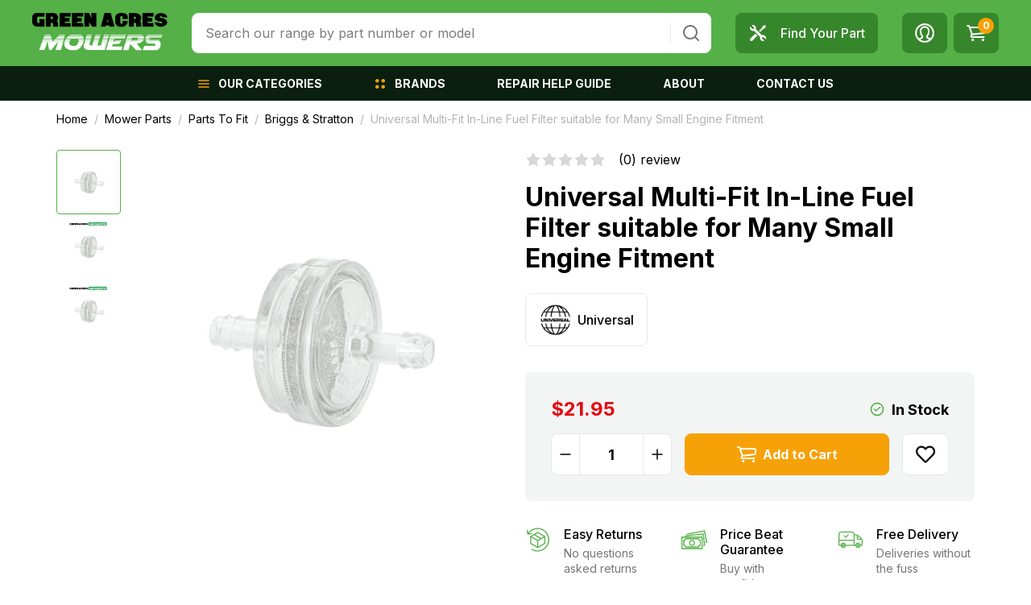

--- FILE ---
content_type: text/html; charset=utf-8
request_url: https://www.greenacresmowers.com.au/universal-multi-fit-in-line-fuel-filter-suitable-f
body_size: 81749
content:
<!DOCTYPE html>
<html lang="en">
<head itemscope itemtype="http://schema.org/WebSite">
	<script src="//assets.findify.io/www.greenacresmowers.com.au.min.js" async defer></script>

	<meta http-equiv="Content-Type" content="text/html; charset=utf-8"/>
<meta http-equiv="x-ua-compatible" content="ie=edge">
<meta name="keywords" content="Universal,Universal Multi-Fit In-Line Fuel Filter suitable for Many Small Engine Fitment"/>
<meta name="description" content="Universal Multi-Fit In-Line Fuel Filter suitable for Many Small Engine Fitment - Universal"/>
<meta name="viewport" content="width=device-width, initial-scale=1, shrink-to-fit=no">
<meta name="csrf-token" content="0e6d823f7d5e7c8dd674360d51c8ef27964396d3,b93b7b68c39a223bdb926362bb35e6b0faeeae8f,1768712134"/>
<meta property="og:image" content="https://www.greenacresmowers.com.au/assets/full/FPL8087-ED-SC.jpg?20240226073314"/>
<meta property="og:title" content="Universal Multi-Fit In-Line Fuel Filter suitable for Many Small Engine Fitment"/>
<meta property="og:site_name" content="Green Acres Mowers"/>
<meta property="og:type" content="product"/>
<meta property="og:url" content="https://www.greenacresmowers.com.au/universal-multi-fit-in-line-fuel-filter-suitable-f"/>
<meta property="og:description" content="Universal Multi-Fit In-Line Fuel Filter suitable for Many Small Engine Fitment - Universal"/>
<title itemprop='name'>Universal Multi-Fit In-Line Fuel Filter suitable for Many Small Engine Fitment</title>
<link rel="canonical" href="https://www.greenacresmowers.com.au/universal-multi-fit-in-line-fuel-filter-suitable-f" itemprop="url"/>
<link rel="shortcut icon" href="/assets/favicon_logo.png?1757996058"/>
<!-- Maropost Assets -->
<link rel="dns-prefetch preconnect" href="//assets.netostatic.com">
<link rel="dns-prefetch" href="//use.fontawesome.com">
<link rel="dns-prefetch" href="//google-analytics.com">
<link rel="preload" type="text/css" href="https://use.fontawesome.com/releases/v5.7.2/css/all.css" as="style" onload="this.onload=null;this.rel='stylesheet'" media="screen"/>
<link rel="preload" type="text/css" href="https://cdn.neto.com.au/assets/neto-cdn/jquery_ui/1.12.1/jquery-ui.min.css" as="style" onload="this.onload=null;this.rel='stylesheet'" media="screen"/>
<!--[if lte IE 8]>
	<script type="text/javascript" src="https://cdn.neto.com.au/assets/neto-cdn/html5shiv/3.7.0/html5shiv.js"></script>
	<script type="text/javascript" src="https://cdn.neto.com.au/assets/neto-cdn/respond.js/1.3.0/respond.min.js"></script>
<![endif]-->
<!-- Begin: Script 92 -->
<script src="https://js.stripe.com/v3/"></script>
<!-- End: Script 92 -->
<!-- Begin: Script 105 -->
<!-- Google tag (gtag.js) -->
<script async src="https://www.googletagmanager.com/gtag/js?id=AW-840829091"></script>
<script>
  window.dataLayer = window.dataLayer || [];
  function gtag(){dataLayer.push(arguments);}
  gtag('js', new Date());

  gtag('config', 'AW-840829091');
</script>
<!-- End: Script 105 -->
<!-- Begin: Script 107 -->
<!-- Hotjar Tracking Code for https://www.greenacresmowers.com.au/ -->
<script>
    (function(h,o,t,j,a,r){
        h.hj=h.hj||function(){(h.hj.q=h.hj.q||[]).push(arguments)};
        h._hjSettings={hjid:3073717,hjsv:6};
        a=o.getElementsByTagName('head')[0];
        r=o.createElement('script');r.async=1;
        r.src=t+h._hjSettings.hjid+j+h._hjSettings.hjsv;
        a.appendChild(r);
    })(window,document,'https://static.hotjar.com/c/hotjar-','.js?sv=');
</script>
<!-- End: Script 107 -->
<!-- Begin: Script 112 -->
<!-- Global site tag (gtag.js) - Google Ads: AW-840829091 -->
<script async src="https://www.googletagmanager.com/gtag/js?id=AW-840829091"></script>
<script>
  window.dataLayer = window.dataLayer || [];
  function gtag(){dataLayer.push(arguments);}
  gtag('js', new Date());

  gtag('config', 'AW-840829091');
</script>

<!-- End: Script 112 -->
<!-- Begin: Script 124 -->
<!-- Global site tag (gtag.js) - Google Analytics -->
<script async src="https://www.googletagmanager.com/gtag/js?id=G-123123123"></script>
<script>
  window.dataLayer = window.dataLayer || [];
  function gtag(){dataLayer.push(arguments);}
  gtag('js', new Date());
    gtag('config', 'G-123123123', {
      send_page_view: false
    });
</script>
<!-- End: Script 124 -->
<!-- Begin: Script 126 -->
<script>(function(w,d,t,r,u){var f,n,i;w[u]=w[u]||[],f=function(){var o={ti:"343182666", enableAutoSpaTracking: true};o.q=w[u],w[u]=new UET(o),w[u].push("pageLoad")},n=d.createElement(t),n.src=r,n.async=1,n.onload=n.onreadystatechange=function(){var s=this.readyState;s&&s!=="loaded"&&s!=="complete"||(f(),n.onload=n.onreadystatechange=null)},i=d.getElementsByTagName(t)[0],i.parentNode.insertBefore(n,i)})(window,document,"script","//bat.bing.com/bat.js","uetq");</script>
<!-- End: Script 126 -->
<!-- Begin: Script 127 -->
<!-- Google Tag Manager -->
<script>(function(w,d,s,l,i){w[l]=w[l]||[];w[l].push({'gtm.start':new Date().getTime(),event:'gtm.js'});var f=d.getElementsByTagName(s)[0],j=d.createElement(s);j.async=true;j.src="https://sgtm.greenacresmowers.com.au/9gaycbmfa.js?"+i;f.parentNode.insertBefore(j,f);})(window,document,'script','dataLayer','ec8wgx4e=aWQ9R1RNLTVTOTVQVzQ%3D&apiKey=3f0f76ac');</script>
<!-- End Google Tag Manager -->

<!-- End: Script 127 -->
<!-- Begin: Script 128 -->
<!-- Google Tag Manager -->
<script>(function(w,d,s,l,i){w[l]=w[l]||[];w[l].push({'gtm.start':
new Date().getTime(),event:'gtm.js'});var f=d.getElementsByTagName(s)[0],
j=d.createElement(s),dl=l!='dataLayer'?'&l='+l:'';j.async=true;j.src=
'https://www.googletagmanager.com/gtm.js?id='+i+dl;f.parentNode.insertBefore(j,f);
})(window,document,'script','dataLayer','GTM-59LP8JLF');</script>
<!-- End Google Tag Manager -->
<!-- End: Script 128 -->


	<link rel="preload" href="/assets/themes/findify-dc-greenacresmowers/css/app.css?1757996058" as="style">
	<link rel="preconnect" href="https://fonts.googleapis.com">
	<link rel="preconnect" href="https://fonts.gstatic.com" crossorigin>
	<link href="https://fonts.googleapis.com/css2?family=Inter:wght@400;500;700&display=swap" rel="stylesheet">
	<link class="theme-selector" rel="stylesheet" href="/assets/themes/findify-dc-greenacresmowers/css/app.css?1757996058" media="all"/>
</head>
<body id="n_product" class="n_findify-dc-greenacresmowers">
<a href="#main-content" class="sr-only sr-only-focusable">Skip to main content</a>
<header class="wrapper-header sticky-top" aria-label="Header container">
	<div class="header-top">
		<div class="container">
			<div class="row py-md-3 align-items-center">
				<div class="col-auto order-md-2 d-md-none">
					<button class="btn btn-primary navbar-toggler collapsed" type="button" data-toggle="collapse" data-target="#navbarMainMenu" aria-controls="navbarMainMenu" aria-expanded="false" aria-label="Toggle navigation">
						<span class="hamburger">
							<span></span>
							<span></span>
							<span></span>
						</span>
						<span class="hamburger-text">Menu</span>
					</button>
				</div>
				<div class="col col-md-auto order-md-1 wrapper-logo">
					<a href="https://www.greenacresmowers.com.au" title="Green Acres Mowers">
						<img class="logo" src="/assets/website_logo.png?1757996058" alt="Green Acres Mowers logo"/>
					</a>
				</div>
				<div class="col-auto col-md order-3 position-static">
					<div id="header-search" class="collapse header-search d-lg-block">
						<form name="productsearch" method="get" action="/" role="search" aria-label="Product search">
							<input type="hidden" name="rf" value="kwcn"/>
							<div class="input-group">
								<input class="form-control" value="" id="name_search" autocomplete="off" name="kw" type="search" placeholder="Search our range by part number or model" aria-label="Input search"/>
								<div class="input-group-append">
									<button type="submit" value="Search" class="btn" aria-label="Search site">
										<svg class="d-block" width="24" height="24" viewBox="0 0 24 24" fill="none" xmlns="http://www.w3.org/2000/svg" role="img">
											<title>Search</title>
											<path d="M21.7099 20.29L17.9999 16.61C19.44 14.8144 20.1374 12.5353 19.9487 10.2413C19.76 7.9473 18.6996 5.81278 16.9854 4.27664C15.2713 2.7405 13.0337 1.91951 10.7328 1.98247C8.43194 2.04543 6.24263 2.98756 4.61505 4.61514C2.98747 6.24272 2.04534 8.43203 1.98237 10.7329C1.91941 13.0338 2.74041 15.2714 4.27655 16.9855C5.81269 18.6997 7.94721 19.7601 10.2412 19.9488C12.5352 20.1375 14.8143 19.4401 16.6099 18L20.2899 21.68C20.3829 21.7737 20.4935 21.8481 20.6153 21.8989C20.7372 21.9497 20.8679 21.9758 20.9999 21.9758C21.1319 21.9758 21.2626 21.9497 21.3845 21.8989C21.5063 21.8481 21.6169 21.7737 21.7099 21.68C21.8901 21.4935 21.9909 21.2443 21.9909 20.985C21.9909 20.7257 21.8901 20.4765 21.7099 20.29ZM10.9999 18C9.61544 18 8.26206 17.5895 7.11091 16.8203C5.95977 16.0511 5.06256 14.9579 4.53275 13.6788C4.00293 12.3997 3.86431 10.9922 4.13441 9.63436C4.4045 8.2765 5.07119 7.02922 6.05016 6.05025C7.02912 5.07128 8.27641 4.4046 9.63427 4.1345C10.9921 3.8644 12.3996 4.00303 13.6787 4.53284C14.9578 5.06265 16.051 5.95986 16.8202 7.111C17.5894 8.26215 17.9999 9.61553 17.9999 11C17.9999 12.8565 17.2624 14.637 15.9497 15.9497C14.6369 17.2625 12.8564 18 10.9999 18Z" fill="currentColor"/>
										</svg>
									</button>
								</div>
							</div>
						</form>
					</div>
				</div>
				<div class="col-auto order-4" role="navigation" aria-label="Accounts menu">
					<ul class="nav nav-icons">
						<li class="nav-item d-none d-md-block">
							<a href="https://www.greenacresmowers.com.au/page/about-us/find-your-part/" class="nav-link">
								<svg width="24" height="24" viewBox="0 0 24 24" fill="none" xmlns="http://www.w3.org/2000/svg">
									<path d="M2.54957 18.803C2.28725 19.0648 2.10856 19.3986 2.03611 19.7621C1.96367 20.1256 2.00074 20.5024 2.14263 20.8447C2.28453 21.1871 2.52485 21.4797 2.83316 21.6853C3.14147 21.891 3.50388 22.0005 3.87449 22C4.12056 22.0005 4.36429 21.9522 4.59167 21.8582C4.81905 21.7641 5.02559 21.626 5.1994 21.4518L11.3495 15.3013L8.69963 12.6525L2.54957 18.803ZM17.9204 7.40368L20.5964 6.01873L22 3.30752L20.6926 2L17.9815 3.40368L16.5967 6.07992L13.335 9.34187L14.6586 10.6656L17.9204 7.40368ZM18.506 14.5133C18.4211 14.5083 18.3399 14.4883 18.2538 14.4883C17.7967 14.4883 17.3634 14.582 16.9588 14.7318L9.26906 7.04152C9.41891 6.6369 9.51256 6.20356 9.51256 5.74649C9.51256 5.66032 9.49258 5.57914 9.48759 5.49422C9.35522 3.5448 7.74934 2 5.76633 2C5.18941 2 4.64871 2.14112 4.16045 2.37465L6.64919 4.86357C6.78031 4.99469 6.87022 5.14955 6.93016 5.31314C7.09375 5.75648 7.00509 6.27224 6.64919 6.62941C6.40569 6.87293 6.08601 6.99532 5.76633 6.99532C5.61898 6.99532 5.47288 6.96285 5.33302 6.9104C5.16465 6.85027 5.01129 6.75442 4.88347 6.62941L2.39472 4.14049C2.15086 4.64091 2.02282 5.18982 2.0201 5.74649C2.0201 7.72963 3.5648 9.33562 5.51409 9.468C5.599 9.47299 5.68017 9.49297 5.76633 9.49297C6.22337 9.49297 6.65669 9.39931 7.06128 9.24945L14.751 16.9397C14.5934 17.3535 14.5109 17.792 14.5075 18.2348C14.5075 18.3209 14.5275 18.4021 14.5325 18.487C14.6649 20.4365 16.2708 21.9813 18.2538 21.9813C18.8307 21.9813 19.3714 21.8401 19.8597 21.6066L17.3709 19.1177C17.2455 18.9902 17.1496 18.8367 17.0899 18.6681C17.0059 18.4448 16.9877 18.2021 17.0375 17.9688C17.0873 17.7355 17.203 17.5213 17.3709 17.3519C17.6144 17.1083 17.9341 16.9859 18.2538 16.9859C18.4011 16.9859 18.5472 17.0184 18.6871 17.0709C18.8507 17.1321 19.0055 17.2207 19.1366 17.3519L21.6254 19.8408C21.8589 19.3525 22 18.8117 22 18.2348C22 16.2516 20.4553 14.6456 18.506 14.5133Z" fill="currentColor"/>
								</svg>
								<span class="ml-3">Find Your Part</span>
							</a>
						</li>
						<li class="nav-item d-lg-none">
							<button type="button" class="nav-link" data-toggle="collapse" data-target="#header-search">
								<svg width="24" height="24" viewBox="0 0 20 20" fill="none" xmlns="http://www.w3.org/2000/svg">
									<path d="M9.16667 15.8333C12.8486 15.8333 15.8333 12.8486 15.8333 9.16667C15.8333 5.48477 12.8486 2.5 9.16667 2.5C5.48477 2.5 2.5 5.48477 2.5 9.16667C2.5 12.8486 5.48477 15.8333 9.16667 15.8333Z" stroke="currentColor" stroke-width="2" stroke-linecap="round" stroke-linejoin="round"/>
									<path d="M17.5 17.5L13.875 13.875" stroke="currentColor" stroke-width="2" stroke-linecap="round" stroke-linejoin="round"/>
								</svg>
								<span class="sr-only">Toggle Search</span>
							</button>
						</li>
						<li class="nav-item dropdown">
							<a href="https://www.greenacresmowers.com.au/_myacct" role="button" class="nav-link dropdown-toggle" data-toggle="dropdown" aria-haspopup="true" aria-expanded="false" aria-label="Account dropdown">
								<svg width="24" height="24" viewBox="0 0 24 24" fill="none" xmlns="http://www.w3.org/2000/svg">
									<path d="M1.09082 12C1.09082 5.97491 5.97482 1.09091 11.9999 1.09091C18.025 1.09091 22.909 5.97491 22.909 12C22.909 18.0251 18.025 22.9091 11.9999 22.9091C5.97482 22.9091 1.09082 18.0251 1.09082 12Z" stroke="currentColor" stroke-width="2"/>
									<path d="M4.36377 19.6364C4.36377 19.6364 7.7565 18.7385 8.60741 17.8396C9.45504 16.9407 9.45504 16.0429 8.60741 15.1451C7.7565 14.2462 6.90886 11.5505 6.90886 9.75381C6.90886 7.05927 8.60741 4.36363 12.0001 4.36363C15.3929 4.36363 17.0914 7.05927 17.0914 9.75381C17.0914 11.5505 16.2438 14.2462 15.3929 15.1451C14.5452 16.0429 14.5452 16.9407 15.3929 17.8396C16.2438 18.7385 19.6365 19.6364 19.6365 19.6364" stroke="currentColor" stroke-width="2"/>
								</svg>
							</a>
							<ul class="dropdown-menu dropdown-menu-right">
								<span nloader-content-id="E-p7G3wvXg4fP6fAMzei82JpQdC-hwdTeMG9_Io9AtY4aRuy77rwMz-AvD2G3RY79UGsf-03B6tEwCHzjdbuxA" nloader-content="[base64]" nloader-data="o5jb714ohQBkt2l7haorzBuDwsOa9NOAWgoYTKNe8ec"></span></ul>
						</li>
						<li class="nav-item d-md-none">
							<a class="nav-link" href="https://www.greenacresmowers.com.au/_mycart?tkn=cart&ts=1768712134367524" aria-label="Shopping cart">
								<svg width="24" height="24" viewBox="0 0 24 24" fill="none" xmlns="http://www.w3.org/2000/svg">
									<path fill-rule="evenodd" clip-rule="evenodd" d="M6 20.4995C6 19.675 6.7215 19 7.60367 19C8.48689 19 9.20631 19.675 9.20631 20.4995C9.20631 21.325 8.48689 22 7.60367 22C6.72253 22 6 21.325 6 20.4995ZM18.8242 20.4995C18.8242 19.675 19.5457 19 20.4279 19C20.8485 19.0099 21.2482 19.1723 21.5419 19.4525C21.8356 19.7328 22 20.1086 22 20.5C22 20.8914 21.8356 21.2672 21.5419 21.5475C21.2482 21.8277 20.8485 21.9901 20.4279 22C19.5467 22 18.8242 21.325 18.8242 20.4995Z" fill="currentColor"/>
									<path d="M1 3H2.1374C2.7644 3 3.464 3.66476 3.695 4.3737L6.302 12.4577C6.533 13.1666 7.3987 13.6896 8.2248 13.593L21.4963 12.0539C22.3235 11.9573 23 11.2853 23 10.5476V6.52312C23 5.78541 22.318 5.01277 21.482 5.01277H4.036M21.4853 17H6.7266C5.8719 17 5.3736 16.5099 5.6156 15.8082L6.5319 13.6033" stroke="currentColor" stroke-width="2" stroke-linecap="round"/>
								</svg>
								<span class="cart-item_count" rel="a2c_item_count">0</span>
							</a>
						</li>
						<li class="nav-item dropdown d-none d-md-block">
							<button type="button" class="nav-link" data-toggle="dropdown" aria-haspopup="true" aria-expanded="false" aria-label="Shopping cart dropdown">
								<svg width="24" height="24" viewBox="0 0 24 24" fill="none" xmlns="http://www.w3.org/2000/svg">
									<path fill-rule="evenodd" clip-rule="evenodd" d="M6 20.4995C6 19.675 6.7215 19 7.60367 19C8.48689 19 9.20631 19.675 9.20631 20.4995C9.20631 21.325 8.48689 22 7.60367 22C6.72253 22 6 21.325 6 20.4995ZM18.8242 20.4995C18.8242 19.675 19.5457 19 20.4279 19C20.8485 19.0099 21.2482 19.1723 21.5419 19.4525C21.8356 19.7328 22 20.1086 22 20.5C22 20.8914 21.8356 21.2672 21.5419 21.5475C21.2482 21.8277 20.8485 21.9901 20.4279 22C19.5467 22 18.8242 21.325 18.8242 20.4995Z" fill="currentColor"/>
									<path d="M1 3H2.1374C2.7644 3 3.464 3.66476 3.695 4.3737L6.302 12.4577C6.533 13.1666 7.3987 13.6896 8.2248 13.593L21.4963 12.0539C22.3235 11.9573 23 11.2853 23 10.5476V6.52312C23 5.78541 22.318 5.01277 21.482 5.01277H4.036M21.4853 17H6.7266C5.8719 17 5.3736 16.5099 5.6156 15.8082L6.5319 13.6033" stroke="currentColor" stroke-width="2" stroke-linecap="round"/>
								</svg>
								<span class="cart-item_count" rel="a2c_item_count">0</span>
							</button>
							<ul class="dropdown-menu dropdown-menu-right p-0">
								<li class="box" id="neto-dropdown">
									<div class="body" id="cartcontents"></div>
									<div class="footer"></div>
								</li>
							</ul>
						</li>
					</ul>
				</div>
			</div>
		</div>
	</div>
	<nav class="navbar navbar-expand-md navbar-dark bg-dark">
		<div class="container">
			<div class="collapse navbar-collapse" id="navbarMainMenu" role="navigation" aria-label="Main menu">
				<ul class="navbar-nav mx-auto">
				<li class="nav-item categories">
								<a href="/products" class="nav-link dropdown-toggle" role="button" data-toggle="dropdown" aria-haspopup="true" aria-expanded="false">
									<svg width="16" height="16" viewBox="0 0 20 20" fill="none" xmlns="http://www.w3.org/2000/svg">
										<path d="M2.5 15H17.5" stroke="currentColor" stroke-width="2" stroke-linecap="round" stroke-linejoin="round"/>
										<path d="M2.5 10H17.5" stroke="currentColor" stroke-width="2" stroke-linecap="round" stroke-linejoin="round"/>
										<path d="M2.5 5H17.5" stroke="currentColor" stroke-width="2" stroke-linecap="round" stroke-linejoin="round"/>
									</svg>
									<span>Our Categories</span>
								</a>
								<div class="dropdown-menu">
									<div class="container">
										<div class="row">
											<div class="col-md-40p">
												<div class="row no-gutters">
													<div class="col-md-6">
														<ul class="nav flex-column level-1">
															<li class="nav-item d-md-none">
																<a href="#" class="nav-link btn-back">
																	<svg width="16" height="16" viewBox="0 0 16 16" fill="none" xmlns="http://www.w3.org/2000/svg">
																		<path d="M12.6667 8H3.33337" stroke="currentColor" stroke-width="1.33333" stroke-linecap="round" stroke-linejoin="round"/>
																		<path d="M8.00004 12.6667L3.33337 8L8.00004 3.33333" stroke="currentColor" stroke-width="1.33333" stroke-linecap="round" stroke-linejoin="round"/>
																	</svg>
																	<span class="ml-3">Back</span>
																</a>
															</li><li data-target="#menu-105" class="nav-item has-child active">
																<a class="nav-link" href="https://www.greenacresmowers.com.au/ride-on-parts/">
																	<span>Ride On Parts</span>
																	<svg width="20" height="20" viewBox="0 0 20 20" fill="none" xmlns="http://www.w3.org/2000/svg">
																		<path d="M12.95 9.40832L8.23334 4.69999C8.15587 4.62188 8.0637 4.55989 7.96215 4.51758C7.8606 4.47527 7.75168 4.45349 7.64167 4.45349C7.53166 4.45349 7.42274 4.47527 7.32119 4.51758C7.21964 4.55989 7.12747 4.62188 7.05001 4.69999C6.8948 4.85613 6.80768 5.06734 6.80768 5.28749C6.80768 5.50764 6.8948 5.71885 7.05001 5.87499L11.175 10.0417L7.05001 14.1667C6.8948 14.3228 6.80768 14.534 6.80768 14.7542C6.80768 14.9743 6.8948 15.1855 7.05001 15.3417C7.12718 15.4204 7.21922 15.483 7.32078 15.526C7.42235 15.5689 7.53142 15.5912 7.64167 15.5917C7.75193 15.5912 7.861 15.5689 7.96256 15.526C8.06412 15.483 8.15616 15.4204 8.23334 15.3417L12.95 10.6333C13.0346 10.5553 13.1021 10.4606 13.1483 10.3552C13.1944 10.2497 13.2183 10.1359 13.2183 10.0208C13.2183 9.90574 13.1944 9.7919 13.1483 9.68648C13.1021 9.58107 13.0346 9.48636 12.95 9.40832Z" fill="currentColor"/>
																	</svg>
																	</a>
															</li><li data-target="#menu-104" class="nav-item has-child ">
																<a class="nav-link" href="https://www.greenacresmowers.com.au/mower-parts/">
																	<span>Mower Parts</span>
																	<svg width="20" height="20" viewBox="0 0 20 20" fill="none" xmlns="http://www.w3.org/2000/svg">
																		<path d="M12.95 9.40832L8.23334 4.69999C8.15587 4.62188 8.0637 4.55989 7.96215 4.51758C7.8606 4.47527 7.75168 4.45349 7.64167 4.45349C7.53166 4.45349 7.42274 4.47527 7.32119 4.51758C7.21964 4.55989 7.12747 4.62188 7.05001 4.69999C6.8948 4.85613 6.80768 5.06734 6.80768 5.28749C6.80768 5.50764 6.8948 5.71885 7.05001 5.87499L11.175 10.0417L7.05001 14.1667C6.8948 14.3228 6.80768 14.534 6.80768 14.7542C6.80768 14.9743 6.8948 15.1855 7.05001 15.3417C7.12718 15.4204 7.21922 15.483 7.32078 15.526C7.42235 15.5689 7.53142 15.5912 7.64167 15.5917C7.75193 15.5912 7.861 15.5689 7.96256 15.526C8.06412 15.483 8.15616 15.4204 8.23334 15.3417L12.95 10.6333C13.0346 10.5553 13.1021 10.4606 13.1483 10.3552C13.1944 10.2497 13.2183 10.1359 13.2183 10.0208C13.2183 9.90574 13.1944 9.7919 13.1483 9.68648C13.1021 9.58107 13.0346 9.48636 12.95 9.40832Z" fill="currentColor"/>
																	</svg>
																	</a>
															</li><li data-target="#menu-103" class="nav-item has-child ">
																<a class="nav-link" href="https://www.greenacresmowers.com.au/chainsaw-trimmer-parts/">
																	<span>Chainsaw & Trimmer Parts</span>
																	<svg width="20" height="20" viewBox="0 0 20 20" fill="none" xmlns="http://www.w3.org/2000/svg">
																		<path d="M12.95 9.40832L8.23334 4.69999C8.15587 4.62188 8.0637 4.55989 7.96215 4.51758C7.8606 4.47527 7.75168 4.45349 7.64167 4.45349C7.53166 4.45349 7.42274 4.47527 7.32119 4.51758C7.21964 4.55989 7.12747 4.62188 7.05001 4.69999C6.8948 4.85613 6.80768 5.06734 6.80768 5.28749C6.80768 5.50764 6.8948 5.71885 7.05001 5.87499L11.175 10.0417L7.05001 14.1667C6.8948 14.3228 6.80768 14.534 6.80768 14.7542C6.80768 14.9743 6.8948 15.1855 7.05001 15.3417C7.12718 15.4204 7.21922 15.483 7.32078 15.526C7.42235 15.5689 7.53142 15.5912 7.64167 15.5917C7.75193 15.5912 7.861 15.5689 7.96256 15.526C8.06412 15.483 8.15616 15.4204 8.23334 15.3417L12.95 10.6333C13.0346 10.5553 13.1021 10.4606 13.1483 10.3552C13.1944 10.2497 13.2183 10.1359 13.2183 10.0208C13.2183 9.90574 13.1944 9.7919 13.1483 9.68648C13.1021 9.58107 13.0346 9.48636 12.95 9.40832Z" fill="currentColor"/>
																	</svg>
																	</a>
															</li><li data-target="#menu-102" class="nav-item has-child ">
																<a class="nav-link" href="https://www.greenacresmowers.com.au/chainsaw-chain/">
																	<span>Chainsaw Chain</span>
																	<svg width="20" height="20" viewBox="0 0 20 20" fill="none" xmlns="http://www.w3.org/2000/svg">
																		<path d="M12.95 9.40832L8.23334 4.69999C8.15587 4.62188 8.0637 4.55989 7.96215 4.51758C7.8606 4.47527 7.75168 4.45349 7.64167 4.45349C7.53166 4.45349 7.42274 4.47527 7.32119 4.51758C7.21964 4.55989 7.12747 4.62188 7.05001 4.69999C6.8948 4.85613 6.80768 5.06734 6.80768 5.28749C6.80768 5.50764 6.8948 5.71885 7.05001 5.87499L11.175 10.0417L7.05001 14.1667C6.8948 14.3228 6.80768 14.534 6.80768 14.7542C6.80768 14.9743 6.8948 15.1855 7.05001 15.3417C7.12718 15.4204 7.21922 15.483 7.32078 15.526C7.42235 15.5689 7.53142 15.5912 7.64167 15.5917C7.75193 15.5912 7.861 15.5689 7.96256 15.526C8.06412 15.483 8.15616 15.4204 8.23334 15.3417L12.95 10.6333C13.0346 10.5553 13.1021 10.4606 13.1483 10.3552C13.1944 10.2497 13.2183 10.1359 13.2183 10.0208C13.2183 9.90574 13.1944 9.7919 13.1483 9.68648C13.1021 9.58107 13.0346 9.48636 12.95 9.40832Z" fill="currentColor"/>
																	</svg>
																	</a>
															</li><li data-target="#menu-106" class="nav-item has-child ">
																<a class="nav-link" href="https://www.greenacresmowers.com.au/tools-accessories/">
																	<span>Tools & Accessories</span>
																	<svg width="20" height="20" viewBox="0 0 20 20" fill="none" xmlns="http://www.w3.org/2000/svg">
																		<path d="M12.95 9.40832L8.23334 4.69999C8.15587 4.62188 8.0637 4.55989 7.96215 4.51758C7.8606 4.47527 7.75168 4.45349 7.64167 4.45349C7.53166 4.45349 7.42274 4.47527 7.32119 4.51758C7.21964 4.55989 7.12747 4.62188 7.05001 4.69999C6.8948 4.85613 6.80768 5.06734 6.80768 5.28749C6.80768 5.50764 6.8948 5.71885 7.05001 5.87499L11.175 10.0417L7.05001 14.1667C6.8948 14.3228 6.80768 14.534 6.80768 14.7542C6.80768 14.9743 6.8948 15.1855 7.05001 15.3417C7.12718 15.4204 7.21922 15.483 7.32078 15.526C7.42235 15.5689 7.53142 15.5912 7.64167 15.5917C7.75193 15.5912 7.861 15.5689 7.96256 15.526C8.06412 15.483 8.15616 15.4204 8.23334 15.3417L12.95 10.6333C13.0346 10.5553 13.1021 10.4606 13.1483 10.3552C13.1944 10.2497 13.2183 10.1359 13.2183 10.0208C13.2183 9.90574 13.1944 9.7919 13.1483 9.68648C13.1021 9.58107 13.0346 9.48636 12.95 9.40832Z" fill="currentColor"/>
																	</svg>
																	</a>
															</li><li data-target="#menu-1363" class="nav-item has-child ">
																<a class="nav-link" href="https://www.greenacresmowers.com.au/Products/~-1363">
																	<span>Products</span>
																	<svg width="20" height="20" viewBox="0 0 20 20" fill="none" xmlns="http://www.w3.org/2000/svg">
																		<path d="M12.95 9.40832L8.23334 4.69999C8.15587 4.62188 8.0637 4.55989 7.96215 4.51758C7.8606 4.47527 7.75168 4.45349 7.64167 4.45349C7.53166 4.45349 7.42274 4.47527 7.32119 4.51758C7.21964 4.55989 7.12747 4.62188 7.05001 4.69999C6.8948 4.85613 6.80768 5.06734 6.80768 5.28749C6.80768 5.50764 6.8948 5.71885 7.05001 5.87499L11.175 10.0417L7.05001 14.1667C6.8948 14.3228 6.80768 14.534 6.80768 14.7542C6.80768 14.9743 6.8948 15.1855 7.05001 15.3417C7.12718 15.4204 7.21922 15.483 7.32078 15.526C7.42235 15.5689 7.53142 15.5912 7.64167 15.5917C7.75193 15.5912 7.861 15.5689 7.96256 15.526C8.06412 15.483 8.15616 15.4204 8.23334 15.3417L12.95 10.6333C13.0346 10.5553 13.1021 10.4606 13.1483 10.3552C13.1944 10.2497 13.2183 10.1359 13.2183 10.0208C13.2183 9.90574 13.1944 9.7919 13.1483 9.68648C13.1021 9.58107 13.0346 9.48636 12.95 9.40832Z" fill="currentColor"/>
																	</svg>
																	</a>
															</li></ul>
													</div>
													<div class="col-md-6 menu-child">
														<ul id="menu-105" class="nav flex-column level-2 show in">
																<li class="nav-item d-md-none">
																	<a href="#" class="nav-link btn-back">
																		<svg width="16" height="16" viewBox="0 0 16 16" fill="none" xmlns="http://www.w3.org/2000/svg">
																			<path d="M12.6667 8H3.33337" stroke="currentColor" stroke-width="1.33333" stroke-linecap="round" stroke-linejoin="round"/>
																			<path d="M8.00004 12.6667L3.33337 8L8.00004 3.33333" stroke="currentColor" stroke-width="1.33333" stroke-linecap="round" stroke-linejoin="round"/>
																		</svg>
																		<span class="ml-3">Back</span>
																	</a>
																</li>
																<li data-target="#menu-737" class="nav-item has-child">
																	<a class="nav-link" href="https://www.greenacresmowers.com.au/ride-on-parts/brands/">
																		<span>Parts To Fit </span>
																		<svg width="20" height="20" viewBox="0 0 20 20" fill="none" xmlns="http://www.w3.org/2000/svg">
																			<path d="M12.95 9.40832L8.23334 4.69999C8.15587 4.62188 8.0637 4.55989 7.96215 4.51758C7.8606 4.47527 7.75168 4.45349 7.64167 4.45349C7.53166 4.45349 7.42274 4.47527 7.32119 4.51758C7.21964 4.55989 7.12747 4.62188 7.05001 4.69999C6.8948 4.85613 6.80768 5.06734 6.80768 5.28749C6.80768 5.50764 6.8948 5.71885 7.05001 5.87499L11.175 10.0417L7.05001 14.1667C6.8948 14.3228 6.80768 14.534 6.80768 14.7542C6.80768 14.9743 6.8948 15.1855 7.05001 15.3417C7.12718 15.4204 7.21922 15.483 7.32078 15.526C7.42235 15.5689 7.53142 15.5912 7.64167 15.5917C7.75193 15.5912 7.861 15.5689 7.96256 15.526C8.06412 15.483 8.15616 15.4204 8.23334 15.3417L12.95 10.6333C13.0346 10.5553 13.1021 10.4606 13.1483 10.3552C13.1944 10.2497 13.2183 10.1359 13.2183 10.0208C13.2183 9.90574 13.1944 9.7919 13.1483 9.68648C13.1021 9.58107 13.0346 9.48636 12.95 9.40832Z" fill="currentColor"/>
																		</svg>
																		</a>
																</li><li data-target="#menu-707" class="nav-item has-child">
																	<a class="nav-link" href="https://www.greenacresmowers.com.au/mower-parts/air-filters-pre-filters/">
																		<span>Air Filters & Pre Filters</span>
																		<svg width="20" height="20" viewBox="0 0 20 20" fill="none" xmlns="http://www.w3.org/2000/svg">
																			<path d="M12.95 9.40832L8.23334 4.69999C8.15587 4.62188 8.0637 4.55989 7.96215 4.51758C7.8606 4.47527 7.75168 4.45349 7.64167 4.45349C7.53166 4.45349 7.42274 4.47527 7.32119 4.51758C7.21964 4.55989 7.12747 4.62188 7.05001 4.69999C6.8948 4.85613 6.80768 5.06734 6.80768 5.28749C6.80768 5.50764 6.8948 5.71885 7.05001 5.87499L11.175 10.0417L7.05001 14.1667C6.8948 14.3228 6.80768 14.534 6.80768 14.7542C6.80768 14.9743 6.8948 15.1855 7.05001 15.3417C7.12718 15.4204 7.21922 15.483 7.32078 15.526C7.42235 15.5689 7.53142 15.5912 7.64167 15.5917C7.75193 15.5912 7.861 15.5689 7.96256 15.526C8.06412 15.483 8.15616 15.4204 8.23334 15.3417L12.95 10.6333C13.0346 10.5553 13.1021 10.4606 13.1483 10.3552C13.1944 10.2497 13.2183 10.1359 13.2183 10.0208C13.2183 9.90574 13.1944 9.7919 13.1483 9.68648C13.1021 9.58107 13.0346 9.48636 12.95 9.40832Z" fill="currentColor"/>
																		</svg>
																		</a>
																</li><li data-target="#menu-717" class="nav-item has-child">
																	<a class="nav-link" href="https://www.greenacresmowers.com.au/ride-on-parts/batteries-accessories/">
																		<span>Batteries & Accessories</span>
																		<svg width="20" height="20" viewBox="0 0 20 20" fill="none" xmlns="http://www.w3.org/2000/svg">
																			<path d="M12.95 9.40832L8.23334 4.69999C8.15587 4.62188 8.0637 4.55989 7.96215 4.51758C7.8606 4.47527 7.75168 4.45349 7.64167 4.45349C7.53166 4.45349 7.42274 4.47527 7.32119 4.51758C7.21964 4.55989 7.12747 4.62188 7.05001 4.69999C6.8948 4.85613 6.80768 5.06734 6.80768 5.28749C6.80768 5.50764 6.8948 5.71885 7.05001 5.87499L11.175 10.0417L7.05001 14.1667C6.8948 14.3228 6.80768 14.534 6.80768 14.7542C6.80768 14.9743 6.8948 15.1855 7.05001 15.3417C7.12718 15.4204 7.21922 15.483 7.32078 15.526C7.42235 15.5689 7.53142 15.5912 7.64167 15.5917C7.75193 15.5912 7.861 15.5689 7.96256 15.526C8.06412 15.483 8.15616 15.4204 8.23334 15.3417L12.95 10.6333C13.0346 10.5553 13.1021 10.4606 13.1483 10.3552C13.1944 10.2497 13.2183 10.1359 13.2183 10.0208C13.2183 9.90574 13.1944 9.7919 13.1483 9.68648C13.1021 9.58107 13.0346 9.48636 12.95 9.40832Z" fill="currentColor"/>
																		</svg>
																		</a>
																</li><li data-target="#menu-718" class="nav-item has-child">
																	<a class="nav-link" href="https://www.greenacresmowers.com.au/ride-on-parts/bearings-bushes/">
																		<span>Bearings & Bushes</span>
																		<svg width="20" height="20" viewBox="0 0 20 20" fill="none" xmlns="http://www.w3.org/2000/svg">
																			<path d="M12.95 9.40832L8.23334 4.69999C8.15587 4.62188 8.0637 4.55989 7.96215 4.51758C7.8606 4.47527 7.75168 4.45349 7.64167 4.45349C7.53166 4.45349 7.42274 4.47527 7.32119 4.51758C7.21964 4.55989 7.12747 4.62188 7.05001 4.69999C6.8948 4.85613 6.80768 5.06734 6.80768 5.28749C6.80768 5.50764 6.8948 5.71885 7.05001 5.87499L11.175 10.0417L7.05001 14.1667C6.8948 14.3228 6.80768 14.534 6.80768 14.7542C6.80768 14.9743 6.8948 15.1855 7.05001 15.3417C7.12718 15.4204 7.21922 15.483 7.32078 15.526C7.42235 15.5689 7.53142 15.5912 7.64167 15.5917C7.75193 15.5912 7.861 15.5689 7.96256 15.526C8.06412 15.483 8.15616 15.4204 8.23334 15.3417L12.95 10.6333C13.0346 10.5553 13.1021 10.4606 13.1483 10.3552C13.1944 10.2497 13.2183 10.1359 13.2183 10.0208C13.2183 9.90574 13.1944 9.7919 13.1483 9.68648C13.1021 9.58107 13.0346 9.48636 12.95 9.40832Z" fill="currentColor"/>
																		</svg>
																		</a>
																</li><li data-target="#menu-113" class="nav-item has-child">
																	<a class="nav-link" href="https://www.greenacresmowers.com.au/ride-on-parts/belts/">
																		<span>Belts</span>
																		<svg width="20" height="20" viewBox="0 0 20 20" fill="none" xmlns="http://www.w3.org/2000/svg">
																			<path d="M12.95 9.40832L8.23334 4.69999C8.15587 4.62188 8.0637 4.55989 7.96215 4.51758C7.8606 4.47527 7.75168 4.45349 7.64167 4.45349C7.53166 4.45349 7.42274 4.47527 7.32119 4.51758C7.21964 4.55989 7.12747 4.62188 7.05001 4.69999C6.8948 4.85613 6.80768 5.06734 6.80768 5.28749C6.80768 5.50764 6.8948 5.71885 7.05001 5.87499L11.175 10.0417L7.05001 14.1667C6.8948 14.3228 6.80768 14.534 6.80768 14.7542C6.80768 14.9743 6.8948 15.1855 7.05001 15.3417C7.12718 15.4204 7.21922 15.483 7.32078 15.526C7.42235 15.5689 7.53142 15.5912 7.64167 15.5917C7.75193 15.5912 7.861 15.5689 7.96256 15.526C8.06412 15.483 8.15616 15.4204 8.23334 15.3417L12.95 10.6333C13.0346 10.5553 13.1021 10.4606 13.1483 10.3552C13.1944 10.2497 13.2183 10.1359 13.2183 10.0208C13.2183 9.90574 13.1944 9.7919 13.1483 9.68648C13.1021 9.58107 13.0346 9.48636 12.95 9.40832Z" fill="currentColor"/>
																		</svg>
																		</a>
																</li><li data-target="#menu-112" class="nav-item has-child">
																	<a class="nav-link" href="https://www.greenacresmowers.com.au/ride-on-parts/blades/">
																		<span>Blades</span>
																		<svg width="20" height="20" viewBox="0 0 20 20" fill="none" xmlns="http://www.w3.org/2000/svg">
																			<path d="M12.95 9.40832L8.23334 4.69999C8.15587 4.62188 8.0637 4.55989 7.96215 4.51758C7.8606 4.47527 7.75168 4.45349 7.64167 4.45349C7.53166 4.45349 7.42274 4.47527 7.32119 4.51758C7.21964 4.55989 7.12747 4.62188 7.05001 4.69999C6.8948 4.85613 6.80768 5.06734 6.80768 5.28749C6.80768 5.50764 6.8948 5.71885 7.05001 5.87499L11.175 10.0417L7.05001 14.1667C6.8948 14.3228 6.80768 14.534 6.80768 14.7542C6.80768 14.9743 6.8948 15.1855 7.05001 15.3417C7.12718 15.4204 7.21922 15.483 7.32078 15.526C7.42235 15.5689 7.53142 15.5912 7.64167 15.5917C7.75193 15.5912 7.861 15.5689 7.96256 15.526C8.06412 15.483 8.15616 15.4204 8.23334 15.3417L12.95 10.6333C13.0346 10.5553 13.1021 10.4606 13.1483 10.3552C13.1944 10.2497 13.2183 10.1359 13.2183 10.0208C13.2183 9.90574 13.1944 9.7919 13.1483 9.68648C13.1021 9.58107 13.0346 9.48636 12.95 9.40832Z" fill="currentColor"/>
																		</svg>
																		</a>
																</li><li data-target="#menu-713" class="nav-item has-child">
																	<a class="nav-link" href="https://www.greenacresmowers.com.au/mower-parts/cables-accessories/">
																		<span>Cables & Accessories</span>
																		<svg width="20" height="20" viewBox="0 0 20 20" fill="none" xmlns="http://www.w3.org/2000/svg">
																			<path d="M12.95 9.40832L8.23334 4.69999C8.15587 4.62188 8.0637 4.55989 7.96215 4.51758C7.8606 4.47527 7.75168 4.45349 7.64167 4.45349C7.53166 4.45349 7.42274 4.47527 7.32119 4.51758C7.21964 4.55989 7.12747 4.62188 7.05001 4.69999C6.8948 4.85613 6.80768 5.06734 6.80768 5.28749C6.80768 5.50764 6.8948 5.71885 7.05001 5.87499L11.175 10.0417L7.05001 14.1667C6.8948 14.3228 6.80768 14.534 6.80768 14.7542C6.80768 14.9743 6.8948 15.1855 7.05001 15.3417C7.12718 15.4204 7.21922 15.483 7.32078 15.526C7.42235 15.5689 7.53142 15.5912 7.64167 15.5917C7.75193 15.5912 7.861 15.5689 7.96256 15.526C8.06412 15.483 8.15616 15.4204 8.23334 15.3417L12.95 10.6333C13.0346 10.5553 13.1021 10.4606 13.1483 10.3552C13.1944 10.2497 13.2183 10.1359 13.2183 10.0208C13.2183 9.90574 13.1944 9.7919 13.1483 9.68648C13.1021 9.58107 13.0346 9.48636 12.95 9.40832Z" fill="currentColor"/>
																		</svg>
																		</a>
																</li><li data-target="#menu-714" class="nav-item has-child">
																	<a class="nav-link" href="https://www.greenacresmowers.com.au/mower-parts/chassis-handle-deck-parts/">
																		<span>Chassis, Handle & Deck Parts</span>
																		<svg width="20" height="20" viewBox="0 0 20 20" fill="none" xmlns="http://www.w3.org/2000/svg">
																			<path d="M12.95 9.40832L8.23334 4.69999C8.15587 4.62188 8.0637 4.55989 7.96215 4.51758C7.8606 4.47527 7.75168 4.45349 7.64167 4.45349C7.53166 4.45349 7.42274 4.47527 7.32119 4.51758C7.21964 4.55989 7.12747 4.62188 7.05001 4.69999C6.8948 4.85613 6.80768 5.06734 6.80768 5.28749C6.80768 5.50764 6.8948 5.71885 7.05001 5.87499L11.175 10.0417L7.05001 14.1667C6.8948 14.3228 6.80768 14.534 6.80768 14.7542C6.80768 14.9743 6.8948 15.1855 7.05001 15.3417C7.12718 15.4204 7.21922 15.483 7.32078 15.526C7.42235 15.5689 7.53142 15.5912 7.64167 15.5917C7.75193 15.5912 7.861 15.5689 7.96256 15.526C8.06412 15.483 8.15616 15.4204 8.23334 15.3417L12.95 10.6333C13.0346 10.5553 13.1021 10.4606 13.1483 10.3552C13.1944 10.2497 13.2183 10.1359 13.2183 10.0208C13.2183 9.90574 13.1944 9.7919 13.1483 9.68648C13.1021 9.58107 13.0346 9.48636 12.95 9.40832Z" fill="currentColor"/>
																		</svg>
																		</a>
																</li><li data-target="#menu-136" class="nav-item has-child">
																	<a class="nav-link" href="https://www.greenacresmowers.com.au/ride-on-parts/clutches/">
																		<span>Clutches</span>
																		<svg width="20" height="20" viewBox="0 0 20 20" fill="none" xmlns="http://www.w3.org/2000/svg">
																			<path d="M12.95 9.40832L8.23334 4.69999C8.15587 4.62188 8.0637 4.55989 7.96215 4.51758C7.8606 4.47527 7.75168 4.45349 7.64167 4.45349C7.53166 4.45349 7.42274 4.47527 7.32119 4.51758C7.21964 4.55989 7.12747 4.62188 7.05001 4.69999C6.8948 4.85613 6.80768 5.06734 6.80768 5.28749C6.80768 5.50764 6.8948 5.71885 7.05001 5.87499L11.175 10.0417L7.05001 14.1667C6.8948 14.3228 6.80768 14.534 6.80768 14.7542C6.80768 14.9743 6.8948 15.1855 7.05001 15.3417C7.12718 15.4204 7.21922 15.483 7.32078 15.526C7.42235 15.5689 7.53142 15.5912 7.64167 15.5917C7.75193 15.5912 7.861 15.5689 7.96256 15.526C8.06412 15.483 8.15616 15.4204 8.23334 15.3417L12.95 10.6333C13.0346 10.5553 13.1021 10.4606 13.1483 10.3552C13.1944 10.2497 13.2183 10.1359 13.2183 10.0208C13.2183 9.90574 13.1944 9.7919 13.1483 9.68648C13.1021 9.58107 13.0346 9.48636 12.95 9.40832Z" fill="currentColor"/>
																		</svg>
																		</a>
																</li><li data-target="#menu-115" class="nav-item has-child">
																	<a class="nav-link" href="https://www.greenacresmowers.com.au/ride-on-parts/drive-pumps/">
																		<span>Drive Pumps</span>
																		<svg width="20" height="20" viewBox="0 0 20 20" fill="none" xmlns="http://www.w3.org/2000/svg">
																			<path d="M12.95 9.40832L8.23334 4.69999C8.15587 4.62188 8.0637 4.55989 7.96215 4.51758C7.8606 4.47527 7.75168 4.45349 7.64167 4.45349C7.53166 4.45349 7.42274 4.47527 7.32119 4.51758C7.21964 4.55989 7.12747 4.62188 7.05001 4.69999C6.8948 4.85613 6.80768 5.06734 6.80768 5.28749C6.80768 5.50764 6.8948 5.71885 7.05001 5.87499L11.175 10.0417L7.05001 14.1667C6.8948 14.3228 6.80768 14.534 6.80768 14.7542C6.80768 14.9743 6.8948 15.1855 7.05001 15.3417C7.12718 15.4204 7.21922 15.483 7.32078 15.526C7.42235 15.5689 7.53142 15.5912 7.64167 15.5917C7.75193 15.5912 7.861 15.5689 7.96256 15.526C8.06412 15.483 8.15616 15.4204 8.23334 15.3417L12.95 10.6333C13.0346 10.5553 13.1021 10.4606 13.1483 10.3552C13.1944 10.2497 13.2183 10.1359 13.2183 10.0208C13.2183 9.90574 13.1944 9.7919 13.1483 9.68648C13.1021 9.58107 13.0346 9.48636 12.95 9.40832Z" fill="currentColor"/>
																		</svg>
																		</a>
																</li><li data-target="#menu-720" class="nav-item has-child">
																	<a class="nav-link" href="https://www.greenacresmowers.com.au/ride-on-parts/drive-steering-parts/">
																		<span>Drive & Steering Parts</span>
																		<svg width="20" height="20" viewBox="0 0 20 20" fill="none" xmlns="http://www.w3.org/2000/svg">
																			<path d="M12.95 9.40832L8.23334 4.69999C8.15587 4.62188 8.0637 4.55989 7.96215 4.51758C7.8606 4.47527 7.75168 4.45349 7.64167 4.45349C7.53166 4.45349 7.42274 4.47527 7.32119 4.51758C7.21964 4.55989 7.12747 4.62188 7.05001 4.69999C6.8948 4.85613 6.80768 5.06734 6.80768 5.28749C6.80768 5.50764 6.8948 5.71885 7.05001 5.87499L11.175 10.0417L7.05001 14.1667C6.8948 14.3228 6.80768 14.534 6.80768 14.7542C6.80768 14.9743 6.8948 15.1855 7.05001 15.3417C7.12718 15.4204 7.21922 15.483 7.32078 15.526C7.42235 15.5689 7.53142 15.5912 7.64167 15.5917C7.75193 15.5912 7.861 15.5689 7.96256 15.526C8.06412 15.483 8.15616 15.4204 8.23334 15.3417L12.95 10.6333C13.0346 10.5553 13.1021 10.4606 13.1483 10.3552C13.1944 10.2497 13.2183 10.1359 13.2183 10.0208C13.2183 9.90574 13.1944 9.7919 13.1483 9.68648C13.1021 9.58107 13.0346 9.48636 12.95 9.40832Z" fill="currentColor"/>
																		</svg>
																		</a>
																</li><li data-target="#menu-721" class="nav-item has-child">
																	<a class="nav-link" href="https://www.greenacresmowers.com.au/ride-on-parts/engine-parts/">
																		<span>Engine Parts</span>
																		<svg width="20" height="20" viewBox="0 0 20 20" fill="none" xmlns="http://www.w3.org/2000/svg">
																			<path d="M12.95 9.40832L8.23334 4.69999C8.15587 4.62188 8.0637 4.55989 7.96215 4.51758C7.8606 4.47527 7.75168 4.45349 7.64167 4.45349C7.53166 4.45349 7.42274 4.47527 7.32119 4.51758C7.21964 4.55989 7.12747 4.62188 7.05001 4.69999C6.8948 4.85613 6.80768 5.06734 6.80768 5.28749C6.80768 5.50764 6.8948 5.71885 7.05001 5.87499L11.175 10.0417L7.05001 14.1667C6.8948 14.3228 6.80768 14.534 6.80768 14.7542C6.80768 14.9743 6.8948 15.1855 7.05001 15.3417C7.12718 15.4204 7.21922 15.483 7.32078 15.526C7.42235 15.5689 7.53142 15.5912 7.64167 15.5917C7.75193 15.5912 7.861 15.5689 7.96256 15.526C8.06412 15.483 8.15616 15.4204 8.23334 15.3417L12.95 10.6333C13.0346 10.5553 13.1021 10.4606 13.1483 10.3552C13.1944 10.2497 13.2183 10.1359 13.2183 10.0208C13.2183 9.90574 13.1944 9.7919 13.1483 9.68648C13.1021 9.58107 13.0346 9.48636 12.95 9.40832Z" fill="currentColor"/>
																		</svg>
																		</a>
																</li><li data-target="#menu-722" class="nav-item has-child">
																	<a class="nav-link" href="https://www.greenacresmowers.com.au/ride-on-parts/exhaust-mufflers-parts/">
																		<span>Exhaust, Mufflers & Parts</span>
																		<svg width="20" height="20" viewBox="0 0 20 20" fill="none" xmlns="http://www.w3.org/2000/svg">
																			<path d="M12.95 9.40832L8.23334 4.69999C8.15587 4.62188 8.0637 4.55989 7.96215 4.51758C7.8606 4.47527 7.75168 4.45349 7.64167 4.45349C7.53166 4.45349 7.42274 4.47527 7.32119 4.51758C7.21964 4.55989 7.12747 4.62188 7.05001 4.69999C6.8948 4.85613 6.80768 5.06734 6.80768 5.28749C6.80768 5.50764 6.8948 5.71885 7.05001 5.87499L11.175 10.0417L7.05001 14.1667C6.8948 14.3228 6.80768 14.534 6.80768 14.7542C6.80768 14.9743 6.8948 15.1855 7.05001 15.3417C7.12718 15.4204 7.21922 15.483 7.32078 15.526C7.42235 15.5689 7.53142 15.5912 7.64167 15.5917C7.75193 15.5912 7.861 15.5689 7.96256 15.526C8.06412 15.483 8.15616 15.4204 8.23334 15.3417L12.95 10.6333C13.0346 10.5553 13.1021 10.4606 13.1483 10.3552C13.1944 10.2497 13.2183 10.1359 13.2183 10.0208C13.2183 9.90574 13.1944 9.7919 13.1483 9.68648C13.1021 9.58107 13.0346 9.48636 12.95 9.40832Z" fill="currentColor"/>
																		</svg>
																		</a>
																</li><li data-target="#menu-723" class="nav-item has-child">
																	<a class="nav-link" href="https://www.greenacresmowers.com.au/ride-on-parts/fuel-system-parts/">
																		<span>Fuel System Parts</span>
																		<svg width="20" height="20" viewBox="0 0 20 20" fill="none" xmlns="http://www.w3.org/2000/svg">
																			<path d="M12.95 9.40832L8.23334 4.69999C8.15587 4.62188 8.0637 4.55989 7.96215 4.51758C7.8606 4.47527 7.75168 4.45349 7.64167 4.45349C7.53166 4.45349 7.42274 4.47527 7.32119 4.51758C7.21964 4.55989 7.12747 4.62188 7.05001 4.69999C6.8948 4.85613 6.80768 5.06734 6.80768 5.28749C6.80768 5.50764 6.8948 5.71885 7.05001 5.87499L11.175 10.0417L7.05001 14.1667C6.8948 14.3228 6.80768 14.534 6.80768 14.7542C6.80768 14.9743 6.8948 15.1855 7.05001 15.3417C7.12718 15.4204 7.21922 15.483 7.32078 15.526C7.42235 15.5689 7.53142 15.5912 7.64167 15.5917C7.75193 15.5912 7.861 15.5689 7.96256 15.526C8.06412 15.483 8.15616 15.4204 8.23334 15.3417L12.95 10.6333C13.0346 10.5553 13.1021 10.4606 13.1483 10.3552C13.1944 10.2497 13.2183 10.1359 13.2183 10.0208C13.2183 9.90574 13.1944 9.7919 13.1483 9.68648C13.1021 9.58107 13.0346 9.48636 12.95 9.40832Z" fill="currentColor"/>
																		</svg>
																		</a>
																</li><li data-target="#menu-129" class="nav-item has-child">
																	<a class="nav-link" href="https://www.greenacresmowers.com.au/ride-on-parts/seats-covers/">
																		<span>Seats & Covers</span>
																		<svg width="20" height="20" viewBox="0 0 20 20" fill="none" xmlns="http://www.w3.org/2000/svg">
																			<path d="M12.95 9.40832L8.23334 4.69999C8.15587 4.62188 8.0637 4.55989 7.96215 4.51758C7.8606 4.47527 7.75168 4.45349 7.64167 4.45349C7.53166 4.45349 7.42274 4.47527 7.32119 4.51758C7.21964 4.55989 7.12747 4.62188 7.05001 4.69999C6.8948 4.85613 6.80768 5.06734 6.80768 5.28749C6.80768 5.50764 6.8948 5.71885 7.05001 5.87499L11.175 10.0417L7.05001 14.1667C6.8948 14.3228 6.80768 14.534 6.80768 14.7542C6.80768 14.9743 6.8948 15.1855 7.05001 15.3417C7.12718 15.4204 7.21922 15.483 7.32078 15.526C7.42235 15.5689 7.53142 15.5912 7.64167 15.5917C7.75193 15.5912 7.861 15.5689 7.96256 15.526C8.06412 15.483 8.15616 15.4204 8.23334 15.3417L12.95 10.6333C13.0346 10.5553 13.1021 10.4606 13.1483 10.3552C13.1944 10.2497 13.2183 10.1359 13.2183 10.0208C13.2183 9.90574 13.1944 9.7919 13.1483 9.68648C13.1021 9.58107 13.0346 9.48636 12.95 9.40832Z" fill="currentColor"/>
																		</svg>
																		</a>
																</li><li data-target="#menu-135" class="nav-item has-child">
																	<a class="nav-link" href="https://www.greenacresmowers.com.au/ride-on-parts/service-kits/">
																		<span>Service Kits</span>
																		<svg width="20" height="20" viewBox="0 0 20 20" fill="none" xmlns="http://www.w3.org/2000/svg">
																			<path d="M12.95 9.40832L8.23334 4.69999C8.15587 4.62188 8.0637 4.55989 7.96215 4.51758C7.8606 4.47527 7.75168 4.45349 7.64167 4.45349C7.53166 4.45349 7.42274 4.47527 7.32119 4.51758C7.21964 4.55989 7.12747 4.62188 7.05001 4.69999C6.8948 4.85613 6.80768 5.06734 6.80768 5.28749C6.80768 5.50764 6.8948 5.71885 7.05001 5.87499L11.175 10.0417L7.05001 14.1667C6.8948 14.3228 6.80768 14.534 6.80768 14.7542C6.80768 14.9743 6.8948 15.1855 7.05001 15.3417C7.12718 15.4204 7.21922 15.483 7.32078 15.526C7.42235 15.5689 7.53142 15.5912 7.64167 15.5917C7.75193 15.5912 7.861 15.5689 7.96256 15.526C8.06412 15.483 8.15616 15.4204 8.23334 15.3417L12.95 10.6333C13.0346 10.5553 13.1021 10.4606 13.1483 10.3552C13.1944 10.2497 13.2183 10.1359 13.2183 10.0208C13.2183 9.90574 13.1944 9.7919 13.1483 9.68648C13.1021 9.58107 13.0346 9.48636 12.95 9.40832Z" fill="currentColor"/>
																		</svg>
																		</a>
																</li><li data-target="#menu-895" class="nav-item has-child">
																	<a class="nav-link" href="https://www.greenacresmowers.com.au/spark-plugs/">
																		<span>Spark Plugs</span>
																		<svg width="20" height="20" viewBox="0 0 20 20" fill="none" xmlns="http://www.w3.org/2000/svg">
																			<path d="M12.95 9.40832L8.23334 4.69999C8.15587 4.62188 8.0637 4.55989 7.96215 4.51758C7.8606 4.47527 7.75168 4.45349 7.64167 4.45349C7.53166 4.45349 7.42274 4.47527 7.32119 4.51758C7.21964 4.55989 7.12747 4.62188 7.05001 4.69999C6.8948 4.85613 6.80768 5.06734 6.80768 5.28749C6.80768 5.50764 6.8948 5.71885 7.05001 5.87499L11.175 10.0417L7.05001 14.1667C6.8948 14.3228 6.80768 14.534 6.80768 14.7542C6.80768 14.9743 6.8948 15.1855 7.05001 15.3417C7.12718 15.4204 7.21922 15.483 7.32078 15.526C7.42235 15.5689 7.53142 15.5912 7.64167 15.5917C7.75193 15.5912 7.861 15.5689 7.96256 15.526C8.06412 15.483 8.15616 15.4204 8.23334 15.3417L12.95 10.6333C13.0346 10.5553 13.1021 10.4606 13.1483 10.3552C13.1944 10.2497 13.2183 10.1359 13.2183 10.0208C13.2183 9.90574 13.1944 9.7919 13.1483 9.68648C13.1021 9.58107 13.0346 9.48636 12.95 9.40832Z" fill="currentColor"/>
																		</svg>
																		</a>
																</li><li data-target="#menu-724" class="nav-item has-child">
																	<a class="nav-link" href="https://www.greenacresmowers.com.au/spindles-jackshafts-pulleys/">
																		<span>Spindles, Jackshafts & Pulleys</span>
																		<svg width="20" height="20" viewBox="0 0 20 20" fill="none" xmlns="http://www.w3.org/2000/svg">
																			<path d="M12.95 9.40832L8.23334 4.69999C8.15587 4.62188 8.0637 4.55989 7.96215 4.51758C7.8606 4.47527 7.75168 4.45349 7.64167 4.45349C7.53166 4.45349 7.42274 4.47527 7.32119 4.51758C7.21964 4.55989 7.12747 4.62188 7.05001 4.69999C6.8948 4.85613 6.80768 5.06734 6.80768 5.28749C6.80768 5.50764 6.8948 5.71885 7.05001 5.87499L11.175 10.0417L7.05001 14.1667C6.8948 14.3228 6.80768 14.534 6.80768 14.7542C6.80768 14.9743 6.8948 15.1855 7.05001 15.3417C7.12718 15.4204 7.21922 15.483 7.32078 15.526C7.42235 15.5689 7.53142 15.5912 7.64167 15.5917C7.75193 15.5912 7.861 15.5689 7.96256 15.526C8.06412 15.483 8.15616 15.4204 8.23334 15.3417L12.95 10.6333C13.0346 10.5553 13.1021 10.4606 13.1483 10.3552C13.1944 10.2497 13.2183 10.1359 13.2183 10.0208C13.2183 9.90574 13.1944 9.7919 13.1483 9.68648C13.1021 9.58107 13.0346 9.48636 12.95 9.40832Z" fill="currentColor"/>
																		</svg>
																		</a>
																</li><li data-target="#menu-725" class="nav-item has-child">
																	<a class="nav-link" href="https://www.greenacresmowers.com.au/ride-on-parts/starter-parts/">
																		<span>Starter Parts</span>
																		<svg width="20" height="20" viewBox="0 0 20 20" fill="none" xmlns="http://www.w3.org/2000/svg">
																			<path d="M12.95 9.40832L8.23334 4.69999C8.15587 4.62188 8.0637 4.55989 7.96215 4.51758C7.8606 4.47527 7.75168 4.45349 7.64167 4.45349C7.53166 4.45349 7.42274 4.47527 7.32119 4.51758C7.21964 4.55989 7.12747 4.62188 7.05001 4.69999C6.8948 4.85613 6.80768 5.06734 6.80768 5.28749C6.80768 5.50764 6.8948 5.71885 7.05001 5.87499L11.175 10.0417L7.05001 14.1667C6.8948 14.3228 6.80768 14.534 6.80768 14.7542C6.80768 14.9743 6.8948 15.1855 7.05001 15.3417C7.12718 15.4204 7.21922 15.483 7.32078 15.526C7.42235 15.5689 7.53142 15.5912 7.64167 15.5917C7.75193 15.5912 7.861 15.5689 7.96256 15.526C8.06412 15.483 8.15616 15.4204 8.23334 15.3417L12.95 10.6333C13.0346 10.5553 13.1021 10.4606 13.1483 10.3552C13.1944 10.2497 13.2183 10.1359 13.2183 10.0208C13.2183 9.90574 13.1944 9.7919 13.1483 9.68648C13.1021 9.58107 13.0346 9.48636 12.95 9.40832Z" fill="currentColor"/>
																		</svg>
																		</a>
																</li><li data-target="#menu-130" class="nav-item has-child">
																	<a class="nav-link" href="https://www.greenacresmowers.com.au/ride-on-parts/switches-solenoids/">
																		<span>Switches / Solenoids</span>
																		<svg width="20" height="20" viewBox="0 0 20 20" fill="none" xmlns="http://www.w3.org/2000/svg">
																			<path d="M12.95 9.40832L8.23334 4.69999C8.15587 4.62188 8.0637 4.55989 7.96215 4.51758C7.8606 4.47527 7.75168 4.45349 7.64167 4.45349C7.53166 4.45349 7.42274 4.47527 7.32119 4.51758C7.21964 4.55989 7.12747 4.62188 7.05001 4.69999C6.8948 4.85613 6.80768 5.06734 6.80768 5.28749C6.80768 5.50764 6.8948 5.71885 7.05001 5.87499L11.175 10.0417L7.05001 14.1667C6.8948 14.3228 6.80768 14.534 6.80768 14.7542C6.80768 14.9743 6.8948 15.1855 7.05001 15.3417C7.12718 15.4204 7.21922 15.483 7.32078 15.526C7.42235 15.5689 7.53142 15.5912 7.64167 15.5917C7.75193 15.5912 7.861 15.5689 7.96256 15.526C8.06412 15.483 8.15616 15.4204 8.23334 15.3417L12.95 10.6333C13.0346 10.5553 13.1021 10.4606 13.1483 10.3552C13.1944 10.2497 13.2183 10.1359 13.2183 10.0208C13.2183 9.90574 13.1944 9.7919 13.1483 9.68648C13.1021 9.58107 13.0346 9.48636 12.95 9.40832Z" fill="currentColor"/>
																		</svg>
																		</a>
																</li><li data-target="#menu-114" class="nav-item has-child">
																	<a class="nav-link" href="https://www.greenacresmowers.com.au/ride-on-parts/vee-belts/">
																		<span>Vee Belts</span>
																		<svg width="20" height="20" viewBox="0 0 20 20" fill="none" xmlns="http://www.w3.org/2000/svg">
																			<path d="M12.95 9.40832L8.23334 4.69999C8.15587 4.62188 8.0637 4.55989 7.96215 4.51758C7.8606 4.47527 7.75168 4.45349 7.64167 4.45349C7.53166 4.45349 7.42274 4.47527 7.32119 4.51758C7.21964 4.55989 7.12747 4.62188 7.05001 4.69999C6.8948 4.85613 6.80768 5.06734 6.80768 5.28749C6.80768 5.50764 6.8948 5.71885 7.05001 5.87499L11.175 10.0417L7.05001 14.1667C6.8948 14.3228 6.80768 14.534 6.80768 14.7542C6.80768 14.9743 6.8948 15.1855 7.05001 15.3417C7.12718 15.4204 7.21922 15.483 7.32078 15.526C7.42235 15.5689 7.53142 15.5912 7.64167 15.5917C7.75193 15.5912 7.861 15.5689 7.96256 15.526C8.06412 15.483 8.15616 15.4204 8.23334 15.3417L12.95 10.6333C13.0346 10.5553 13.1021 10.4606 13.1483 10.3552C13.1944 10.2497 13.2183 10.1359 13.2183 10.0208C13.2183 9.90574 13.1944 9.7919 13.1483 9.68648C13.1021 9.58107 13.0346 9.48636 12.95 9.40832Z" fill="currentColor"/>
																		</svg>
																		</a>
																</li><li data-target="#menu-116" class="nav-item has-child">
																	<a class="nav-link" href="https://www.greenacresmowers.com.au/ride-on-parts/wheels-accessories/">
																		<span>Wheels & Accessories</span>
																		<svg width="20" height="20" viewBox="0 0 20 20" fill="none" xmlns="http://www.w3.org/2000/svg">
																			<path d="M12.95 9.40832L8.23334 4.69999C8.15587 4.62188 8.0637 4.55989 7.96215 4.51758C7.8606 4.47527 7.75168 4.45349 7.64167 4.45349C7.53166 4.45349 7.42274 4.47527 7.32119 4.51758C7.21964 4.55989 7.12747 4.62188 7.05001 4.69999C6.8948 4.85613 6.80768 5.06734 6.80768 5.28749C6.80768 5.50764 6.8948 5.71885 7.05001 5.87499L11.175 10.0417L7.05001 14.1667C6.8948 14.3228 6.80768 14.534 6.80768 14.7542C6.80768 14.9743 6.8948 15.1855 7.05001 15.3417C7.12718 15.4204 7.21922 15.483 7.32078 15.526C7.42235 15.5689 7.53142 15.5912 7.64167 15.5917C7.75193 15.5912 7.861 15.5689 7.96256 15.526C8.06412 15.483 8.15616 15.4204 8.23334 15.3417L12.95 10.6333C13.0346 10.5553 13.1021 10.4606 13.1483 10.3552C13.1944 10.2497 13.2183 10.1359 13.2183 10.0208C13.2183 9.90574 13.1944 9.7919 13.1483 9.68648C13.1021 9.58107 13.0346 9.48636 12.95 9.40832Z" fill="currentColor"/>
																		</svg>
																		</a>
																</li></ul>
															<ul id="menu-104" class="nav flex-column level-2 ">
																<li class="nav-item d-md-none">
																	<a href="#" class="nav-link btn-back">
																		<svg width="16" height="16" viewBox="0 0 16 16" fill="none" xmlns="http://www.w3.org/2000/svg">
																			<path d="M12.6667 8H3.33337" stroke="currentColor" stroke-width="1.33333" stroke-linecap="round" stroke-linejoin="round"/>
																			<path d="M8.00004 12.6667L3.33337 8L8.00004 3.33333" stroke="currentColor" stroke-width="1.33333" stroke-linecap="round" stroke-linejoin="round"/>
																		</svg>
																		<span class="ml-3">Back</span>
																	</a>
																</li>
																<li data-target="#menu-753" class="nav-item has-child">
																	<a class="nav-link" href="https://www.greenacresmowers.com.au/brands/">
																		<span>Parts To Fit </span>
																		<svg width="20" height="20" viewBox="0 0 20 20" fill="none" xmlns="http://www.w3.org/2000/svg">
																			<path d="M12.95 9.40832L8.23334 4.69999C8.15587 4.62188 8.0637 4.55989 7.96215 4.51758C7.8606 4.47527 7.75168 4.45349 7.64167 4.45349C7.53166 4.45349 7.42274 4.47527 7.32119 4.51758C7.21964 4.55989 7.12747 4.62188 7.05001 4.69999C6.8948 4.85613 6.80768 5.06734 6.80768 5.28749C6.80768 5.50764 6.8948 5.71885 7.05001 5.87499L11.175 10.0417L7.05001 14.1667C6.8948 14.3228 6.80768 14.534 6.80768 14.7542C6.80768 14.9743 6.8948 15.1855 7.05001 15.3417C7.12718 15.4204 7.21922 15.483 7.32078 15.526C7.42235 15.5689 7.53142 15.5912 7.64167 15.5917C7.75193 15.5912 7.861 15.5689 7.96256 15.526C8.06412 15.483 8.15616 15.4204 8.23334 15.3417L12.95 10.6333C13.0346 10.5553 13.1021 10.4606 13.1483 10.3552C13.1944 10.2497 13.2183 10.1359 13.2183 10.0208C13.2183 9.90574 13.1944 9.7919 13.1483 9.68648C13.1021 9.58107 13.0346 9.48636 12.95 9.40832Z" fill="currentColor"/>
																		</svg>
																		</a>
																</li><li data-target="#menu-716" class="nav-item has-child">
																	<a class="nav-link" href="https://www.greenacresmowers.com.au/mower-parts/air-filters-pre-filters/~-716">
																		<span>Air Filters & Pre Filters</span>
																		<svg width="20" height="20" viewBox="0 0 20 20" fill="none" xmlns="http://www.w3.org/2000/svg">
																			<path d="M12.95 9.40832L8.23334 4.69999C8.15587 4.62188 8.0637 4.55989 7.96215 4.51758C7.8606 4.47527 7.75168 4.45349 7.64167 4.45349C7.53166 4.45349 7.42274 4.47527 7.32119 4.51758C7.21964 4.55989 7.12747 4.62188 7.05001 4.69999C6.8948 4.85613 6.80768 5.06734 6.80768 5.28749C6.80768 5.50764 6.8948 5.71885 7.05001 5.87499L11.175 10.0417L7.05001 14.1667C6.8948 14.3228 6.80768 14.534 6.80768 14.7542C6.80768 14.9743 6.8948 15.1855 7.05001 15.3417C7.12718 15.4204 7.21922 15.483 7.32078 15.526C7.42235 15.5689 7.53142 15.5912 7.64167 15.5917C7.75193 15.5912 7.861 15.5689 7.96256 15.526C8.06412 15.483 8.15616 15.4204 8.23334 15.3417L12.95 10.6333C13.0346 10.5553 13.1021 10.4606 13.1483 10.3552C13.1944 10.2497 13.2183 10.1359 13.2183 10.0208C13.2183 9.90574 13.1944 9.7919 13.1483 9.68648C13.1021 9.58107 13.0346 9.48636 12.95 9.40832Z" fill="currentColor"/>
																		</svg>
																		</a>
																</li><li data-target="#menu-709" class="nav-item has-child">
																	<a class="nav-link" href="https://www.greenacresmowers.com.au/mower-parts/bearings-bushes/">
																		<span>Bearings & Bushes</span>
																		<svg width="20" height="20" viewBox="0 0 20 20" fill="none" xmlns="http://www.w3.org/2000/svg">
																			<path d="M12.95 9.40832L8.23334 4.69999C8.15587 4.62188 8.0637 4.55989 7.96215 4.51758C7.8606 4.47527 7.75168 4.45349 7.64167 4.45349C7.53166 4.45349 7.42274 4.47527 7.32119 4.51758C7.21964 4.55989 7.12747 4.62188 7.05001 4.69999C6.8948 4.85613 6.80768 5.06734 6.80768 5.28749C6.80768 5.50764 6.8948 5.71885 7.05001 5.87499L11.175 10.0417L7.05001 14.1667C6.8948 14.3228 6.80768 14.534 6.80768 14.7542C6.80768 14.9743 6.8948 15.1855 7.05001 15.3417C7.12718 15.4204 7.21922 15.483 7.32078 15.526C7.42235 15.5689 7.53142 15.5912 7.64167 15.5917C7.75193 15.5912 7.861 15.5689 7.96256 15.526C8.06412 15.483 8.15616 15.4204 8.23334 15.3417L12.95 10.6333C13.0346 10.5553 13.1021 10.4606 13.1483 10.3552C13.1944 10.2497 13.2183 10.1359 13.2183 10.0208C13.2183 9.90574 13.1944 9.7919 13.1483 9.68648C13.1021 9.58107 13.0346 9.48636 12.95 9.40832Z" fill="currentColor"/>
																		</svg>
																		</a>
																</li><li data-target="#menu-156" class="nav-item has-child">
																	<a class="nav-link" href="https://www.greenacresmowers.com.au/mower-parts/blade-bolt-sets/">
																		<span>Blade & Bolt Sets</span>
																		<svg width="20" height="20" viewBox="0 0 20 20" fill="none" xmlns="http://www.w3.org/2000/svg">
																			<path d="M12.95 9.40832L8.23334 4.69999C8.15587 4.62188 8.0637 4.55989 7.96215 4.51758C7.8606 4.47527 7.75168 4.45349 7.64167 4.45349C7.53166 4.45349 7.42274 4.47527 7.32119 4.51758C7.21964 4.55989 7.12747 4.62188 7.05001 4.69999C6.8948 4.85613 6.80768 5.06734 6.80768 5.28749C6.80768 5.50764 6.8948 5.71885 7.05001 5.87499L11.175 10.0417L7.05001 14.1667C6.8948 14.3228 6.80768 14.534 6.80768 14.7542C6.80768 14.9743 6.8948 15.1855 7.05001 15.3417C7.12718 15.4204 7.21922 15.483 7.32078 15.526C7.42235 15.5689 7.53142 15.5912 7.64167 15.5917C7.75193 15.5912 7.861 15.5689 7.96256 15.526C8.06412 15.483 8.15616 15.4204 8.23334 15.3417L12.95 10.6333C13.0346 10.5553 13.1021 10.4606 13.1483 10.3552C13.1944 10.2497 13.2183 10.1359 13.2183 10.0208C13.2183 9.90574 13.1944 9.7919 13.1483 9.68648C13.1021 9.58107 13.0346 9.48636 12.95 9.40832Z" fill="currentColor"/>
																		</svg>
																		</a>
																</li><li data-target="#menu-711" class="nav-item has-child">
																	<a class="nav-link" href="https://www.greenacresmowers.com.au/mower-parts/blade-holders-parts/">
																		<span>Blade Holders & Parts</span>
																		<svg width="20" height="20" viewBox="0 0 20 20" fill="none" xmlns="http://www.w3.org/2000/svg">
																			<path d="M12.95 9.40832L8.23334 4.69999C8.15587 4.62188 8.0637 4.55989 7.96215 4.51758C7.8606 4.47527 7.75168 4.45349 7.64167 4.45349C7.53166 4.45349 7.42274 4.47527 7.32119 4.51758C7.21964 4.55989 7.12747 4.62188 7.05001 4.69999C6.8948 4.85613 6.80768 5.06734 6.80768 5.28749C6.80768 5.50764 6.8948 5.71885 7.05001 5.87499L11.175 10.0417L7.05001 14.1667C6.8948 14.3228 6.80768 14.534 6.80768 14.7542C6.80768 14.9743 6.8948 15.1855 7.05001 15.3417C7.12718 15.4204 7.21922 15.483 7.32078 15.526C7.42235 15.5689 7.53142 15.5912 7.64167 15.5917C7.75193 15.5912 7.861 15.5689 7.96256 15.526C8.06412 15.483 8.15616 15.4204 8.23334 15.3417L12.95 10.6333C13.0346 10.5553 13.1021 10.4606 13.1483 10.3552C13.1944 10.2497 13.2183 10.1359 13.2183 10.0208C13.2183 9.90574 13.1944 9.7919 13.1483 9.68648C13.1021 9.58107 13.0346 9.48636 12.95 9.40832Z" fill="currentColor"/>
																		</svg>
																		</a>
																</li><li data-target="#menu-719" class="nav-item has-child">
																	<a class="nav-link" href="https://www.greenacresmowers.com.au/mower-parts/cables-accessories/~-719">
																		<span>Cables & Accessories</span>
																		<svg width="20" height="20" viewBox="0 0 20 20" fill="none" xmlns="http://www.w3.org/2000/svg">
																			<path d="M12.95 9.40832L8.23334 4.69999C8.15587 4.62188 8.0637 4.55989 7.96215 4.51758C7.8606 4.47527 7.75168 4.45349 7.64167 4.45349C7.53166 4.45349 7.42274 4.47527 7.32119 4.51758C7.21964 4.55989 7.12747 4.62188 7.05001 4.69999C6.8948 4.85613 6.80768 5.06734 6.80768 5.28749C6.80768 5.50764 6.8948 5.71885 7.05001 5.87499L11.175 10.0417L7.05001 14.1667C6.8948 14.3228 6.80768 14.534 6.80768 14.7542C6.80768 14.9743 6.8948 15.1855 7.05001 15.3417C7.12718 15.4204 7.21922 15.483 7.32078 15.526C7.42235 15.5689 7.53142 15.5912 7.64167 15.5917C7.75193 15.5912 7.861 15.5689 7.96256 15.526C8.06412 15.483 8.15616 15.4204 8.23334 15.3417L12.95 10.6333C13.0346 10.5553 13.1021 10.4606 13.1483 10.3552C13.1944 10.2497 13.2183 10.1359 13.2183 10.0208C13.2183 9.90574 13.1944 9.7919 13.1483 9.68648C13.1021 9.58107 13.0346 9.48636 12.95 9.40832Z" fill="currentColor"/>
																		</svg>
																		</a>
																</li><li data-target="#menu-1310" class="nav-item has-child">
																	<a class="nav-link" href="https://www.greenacresmowers.com.au/catch-bags-frames/">
																		<span>Catcher Bags & Frames</span>
																		<svg width="20" height="20" viewBox="0 0 20 20" fill="none" xmlns="http://www.w3.org/2000/svg">
																			<path d="M12.95 9.40832L8.23334 4.69999C8.15587 4.62188 8.0637 4.55989 7.96215 4.51758C7.8606 4.47527 7.75168 4.45349 7.64167 4.45349C7.53166 4.45349 7.42274 4.47527 7.32119 4.51758C7.21964 4.55989 7.12747 4.62188 7.05001 4.69999C6.8948 4.85613 6.80768 5.06734 6.80768 5.28749C6.80768 5.50764 6.8948 5.71885 7.05001 5.87499L11.175 10.0417L7.05001 14.1667C6.8948 14.3228 6.80768 14.534 6.80768 14.7542C6.80768 14.9743 6.8948 15.1855 7.05001 15.3417C7.12718 15.4204 7.21922 15.483 7.32078 15.526C7.42235 15.5689 7.53142 15.5912 7.64167 15.5917C7.75193 15.5912 7.861 15.5689 7.96256 15.526C8.06412 15.483 8.15616 15.4204 8.23334 15.3417L12.95 10.6333C13.0346 10.5553 13.1021 10.4606 13.1483 10.3552C13.1944 10.2497 13.2183 10.1359 13.2183 10.0208C13.2183 9.90574 13.1944 9.7919 13.1483 9.68648C13.1021 9.58107 13.0346 9.48636 12.95 9.40832Z" fill="currentColor"/>
																		</svg>
																		</a>
																</li><li data-target="#menu-879" class="nav-item has-child">
																	<a class="nav-link" href="https://www.greenacresmowers.com.au/lawn-mower-parts/chassis-handle-parts/">
																		<span>Chassis & Handle Parts</span>
																		<svg width="20" height="20" viewBox="0 0 20 20" fill="none" xmlns="http://www.w3.org/2000/svg">
																			<path d="M12.95 9.40832L8.23334 4.69999C8.15587 4.62188 8.0637 4.55989 7.96215 4.51758C7.8606 4.47527 7.75168 4.45349 7.64167 4.45349C7.53166 4.45349 7.42274 4.47527 7.32119 4.51758C7.21964 4.55989 7.12747 4.62188 7.05001 4.69999C6.8948 4.85613 6.80768 5.06734 6.80768 5.28749C6.80768 5.50764 6.8948 5.71885 7.05001 5.87499L11.175 10.0417L7.05001 14.1667C6.8948 14.3228 6.80768 14.534 6.80768 14.7542C6.80768 14.9743 6.8948 15.1855 7.05001 15.3417C7.12718 15.4204 7.21922 15.483 7.32078 15.526C7.42235 15.5689 7.53142 15.5912 7.64167 15.5917C7.75193 15.5912 7.861 15.5689 7.96256 15.526C8.06412 15.483 8.15616 15.4204 8.23334 15.3417L12.95 10.6333C13.0346 10.5553 13.1021 10.4606 13.1483 10.3552C13.1944 10.2497 13.2183 10.1359 13.2183 10.0208C13.2183 9.90574 13.1944 9.7919 13.1483 9.68648C13.1021 9.58107 13.0346 9.48636 12.95 9.40832Z" fill="currentColor"/>
																		</svg>
																		</a>
																</li><li data-target="#menu-715" class="nav-item has-child">
																	<a class="nav-link" href="https://www.greenacresmowers.com.au/mower-parts/cylinder-mower-parts/">
																		<span>Cylinder Mower Parts</span>
																		<svg width="20" height="20" viewBox="0 0 20 20" fill="none" xmlns="http://www.w3.org/2000/svg">
																			<path d="M12.95 9.40832L8.23334 4.69999C8.15587 4.62188 8.0637 4.55989 7.96215 4.51758C7.8606 4.47527 7.75168 4.45349 7.64167 4.45349C7.53166 4.45349 7.42274 4.47527 7.32119 4.51758C7.21964 4.55989 7.12747 4.62188 7.05001 4.69999C6.8948 4.85613 6.80768 5.06734 6.80768 5.28749C6.80768 5.50764 6.8948 5.71885 7.05001 5.87499L11.175 10.0417L7.05001 14.1667C6.8948 14.3228 6.80768 14.534 6.80768 14.7542C6.80768 14.9743 6.8948 15.1855 7.05001 15.3417C7.12718 15.4204 7.21922 15.483 7.32078 15.526C7.42235 15.5689 7.53142 15.5912 7.64167 15.5917C7.75193 15.5912 7.861 15.5689 7.96256 15.526C8.06412 15.483 8.15616 15.4204 8.23334 15.3417L12.95 10.6333C13.0346 10.5553 13.1021 10.4606 13.1483 10.3552C13.1944 10.2497 13.2183 10.1359 13.2183 10.0208C13.2183 9.90574 13.1944 9.7919 13.1483 9.68648C13.1021 9.58107 13.0346 9.48636 12.95 9.40832Z" fill="currentColor"/>
																		</svg>
																		</a>
																</li><li data-target="#menu-901" class="nav-item has-child">
																	<a class="nav-link" href="https://www.greenacresmowers.com.au/lawn-mower-parts/engine-parts/">
																		<span>Engine Parts</span>
																		<svg width="20" height="20" viewBox="0 0 20 20" fill="none" xmlns="http://www.w3.org/2000/svg">
																			<path d="M12.95 9.40832L8.23334 4.69999C8.15587 4.62188 8.0637 4.55989 7.96215 4.51758C7.8606 4.47527 7.75168 4.45349 7.64167 4.45349C7.53166 4.45349 7.42274 4.47527 7.32119 4.51758C7.21964 4.55989 7.12747 4.62188 7.05001 4.69999C6.8948 4.85613 6.80768 5.06734 6.80768 5.28749C6.80768 5.50764 6.8948 5.71885 7.05001 5.87499L11.175 10.0417L7.05001 14.1667C6.8948 14.3228 6.80768 14.534 6.80768 14.7542C6.80768 14.9743 6.8948 15.1855 7.05001 15.3417C7.12718 15.4204 7.21922 15.483 7.32078 15.526C7.42235 15.5689 7.53142 15.5912 7.64167 15.5917C7.75193 15.5912 7.861 15.5689 7.96256 15.526C8.06412 15.483 8.15616 15.4204 8.23334 15.3417L12.95 10.6333C13.0346 10.5553 13.1021 10.4606 13.1483 10.3552C13.1944 10.2497 13.2183 10.1359 13.2183 10.0208C13.2183 9.90574 13.1944 9.7919 13.1483 9.68648C13.1021 9.58107 13.0346 9.48636 12.95 9.40832Z" fill="currentColor"/>
																		</svg>
																		</a>
																</li><li data-target="#menu-902" class="nav-item has-child">
																	<a class="nav-link" href="https://www.greenacresmowers.com.au/lawn-mower-parts/exhaust-mufflers-parts/">
																		<span>Exhaust, Mufflers & Parts</span>
																		<svg width="20" height="20" viewBox="0 0 20 20" fill="none" xmlns="http://www.w3.org/2000/svg">
																			<path d="M12.95 9.40832L8.23334 4.69999C8.15587 4.62188 8.0637 4.55989 7.96215 4.51758C7.8606 4.47527 7.75168 4.45349 7.64167 4.45349C7.53166 4.45349 7.42274 4.47527 7.32119 4.51758C7.21964 4.55989 7.12747 4.62188 7.05001 4.69999C6.8948 4.85613 6.80768 5.06734 6.80768 5.28749C6.80768 5.50764 6.8948 5.71885 7.05001 5.87499L11.175 10.0417L7.05001 14.1667C6.8948 14.3228 6.80768 14.534 6.80768 14.7542C6.80768 14.9743 6.8948 15.1855 7.05001 15.3417C7.12718 15.4204 7.21922 15.483 7.32078 15.526C7.42235 15.5689 7.53142 15.5912 7.64167 15.5917C7.75193 15.5912 7.861 15.5689 7.96256 15.526C8.06412 15.483 8.15616 15.4204 8.23334 15.3417L12.95 10.6333C13.0346 10.5553 13.1021 10.4606 13.1483 10.3552C13.1944 10.2497 13.2183 10.1359 13.2183 10.0208C13.2183 9.90574 13.1944 9.7919 13.1483 9.68648C13.1021 9.58107 13.0346 9.48636 12.95 9.40832Z" fill="currentColor"/>
																		</svg>
																		</a>
																</li><li data-target="#menu-782" class="nav-item has-child">
																	<a class="nav-link" href="https://www.greenacresmowers.com.au/fuel-system-parts/">
																		<span>Fuel System Parts</span>
																		<svg width="20" height="20" viewBox="0 0 20 20" fill="none" xmlns="http://www.w3.org/2000/svg">
																			<path d="M12.95 9.40832L8.23334 4.69999C8.15587 4.62188 8.0637 4.55989 7.96215 4.51758C7.8606 4.47527 7.75168 4.45349 7.64167 4.45349C7.53166 4.45349 7.42274 4.47527 7.32119 4.51758C7.21964 4.55989 7.12747 4.62188 7.05001 4.69999C6.8948 4.85613 6.80768 5.06734 6.80768 5.28749C6.80768 5.50764 6.8948 5.71885 7.05001 5.87499L11.175 10.0417L7.05001 14.1667C6.8948 14.3228 6.80768 14.534 6.80768 14.7542C6.80768 14.9743 6.8948 15.1855 7.05001 15.3417C7.12718 15.4204 7.21922 15.483 7.32078 15.526C7.42235 15.5689 7.53142 15.5912 7.64167 15.5917C7.75193 15.5912 7.861 15.5689 7.96256 15.526C8.06412 15.483 8.15616 15.4204 8.23334 15.3417L12.95 10.6333C13.0346 10.5553 13.1021 10.4606 13.1483 10.3552C13.1944 10.2497 13.2183 10.1359 13.2183 10.0208C13.2183 9.90574 13.1944 9.7919 13.1483 9.68648C13.1021 9.58107 13.0346 9.48636 12.95 9.40832Z" fill="currentColor"/>
																		</svg>
																		</a>
																</li><li data-target="#menu-171" class="nav-item has-child">
																	<a class="nav-link" href="https://www.greenacresmowers.com.au/mower-parts/service-kits/">
																		<span>Service Kits</span>
																		<svg width="20" height="20" viewBox="0 0 20 20" fill="none" xmlns="http://www.w3.org/2000/svg">
																			<path d="M12.95 9.40832L8.23334 4.69999C8.15587 4.62188 8.0637 4.55989 7.96215 4.51758C7.8606 4.47527 7.75168 4.45349 7.64167 4.45349C7.53166 4.45349 7.42274 4.47527 7.32119 4.51758C7.21964 4.55989 7.12747 4.62188 7.05001 4.69999C6.8948 4.85613 6.80768 5.06734 6.80768 5.28749C6.80768 5.50764 6.8948 5.71885 7.05001 5.87499L11.175 10.0417L7.05001 14.1667C6.8948 14.3228 6.80768 14.534 6.80768 14.7542C6.80768 14.9743 6.8948 15.1855 7.05001 15.3417C7.12718 15.4204 7.21922 15.483 7.32078 15.526C7.42235 15.5689 7.53142 15.5912 7.64167 15.5917C7.75193 15.5912 7.861 15.5689 7.96256 15.526C8.06412 15.483 8.15616 15.4204 8.23334 15.3417L12.95 10.6333C13.0346 10.5553 13.1021 10.4606 13.1483 10.3552C13.1944 10.2497 13.2183 10.1359 13.2183 10.0208C13.2183 9.90574 13.1944 9.7919 13.1483 9.68648C13.1021 9.58107 13.0346 9.48636 12.95 9.40832Z" fill="currentColor"/>
																		</svg>
																		</a>
																</li><li data-target="#menu-159" class="nav-item has-child">
																	<a class="nav-link" href="https://www.greenacresmowers.com.au/mower-parts/spark-plugs/">
																		<span>Spark Plugs</span>
																		<svg width="20" height="20" viewBox="0 0 20 20" fill="none" xmlns="http://www.w3.org/2000/svg">
																			<path d="M12.95 9.40832L8.23334 4.69999C8.15587 4.62188 8.0637 4.55989 7.96215 4.51758C7.8606 4.47527 7.75168 4.45349 7.64167 4.45349C7.53166 4.45349 7.42274 4.47527 7.32119 4.51758C7.21964 4.55989 7.12747 4.62188 7.05001 4.69999C6.8948 4.85613 6.80768 5.06734 6.80768 5.28749C6.80768 5.50764 6.8948 5.71885 7.05001 5.87499L11.175 10.0417L7.05001 14.1667C6.8948 14.3228 6.80768 14.534 6.80768 14.7542C6.80768 14.9743 6.8948 15.1855 7.05001 15.3417C7.12718 15.4204 7.21922 15.483 7.32078 15.526C7.42235 15.5689 7.53142 15.5912 7.64167 15.5917C7.75193 15.5912 7.861 15.5689 7.96256 15.526C8.06412 15.483 8.15616 15.4204 8.23334 15.3417L12.95 10.6333C13.0346 10.5553 13.1021 10.4606 13.1483 10.3552C13.1944 10.2497 13.2183 10.1359 13.2183 10.0208C13.2183 9.90574 13.1944 9.7919 13.1483 9.68648C13.1021 9.58107 13.0346 9.48636 12.95 9.40832Z" fill="currentColor"/>
																		</svg>
																		</a>
																</li><li data-target="#menu-160" class="nav-item has-child">
																	<a class="nav-link" href="https://www.greenacresmowers.com.au/mower-parts/starter-parts/">
																		<span>Starter Parts</span>
																		<svg width="20" height="20" viewBox="0 0 20 20" fill="none" xmlns="http://www.w3.org/2000/svg">
																			<path d="M12.95 9.40832L8.23334 4.69999C8.15587 4.62188 8.0637 4.55989 7.96215 4.51758C7.8606 4.47527 7.75168 4.45349 7.64167 4.45349C7.53166 4.45349 7.42274 4.47527 7.32119 4.51758C7.21964 4.55989 7.12747 4.62188 7.05001 4.69999C6.8948 4.85613 6.80768 5.06734 6.80768 5.28749C6.80768 5.50764 6.8948 5.71885 7.05001 5.87499L11.175 10.0417L7.05001 14.1667C6.8948 14.3228 6.80768 14.534 6.80768 14.7542C6.80768 14.9743 6.8948 15.1855 7.05001 15.3417C7.12718 15.4204 7.21922 15.483 7.32078 15.526C7.42235 15.5689 7.53142 15.5912 7.64167 15.5917C7.75193 15.5912 7.861 15.5689 7.96256 15.526C8.06412 15.483 8.15616 15.4204 8.23334 15.3417L12.95 10.6333C13.0346 10.5553 13.1021 10.4606 13.1483 10.3552C13.1944 10.2497 13.2183 10.1359 13.2183 10.0208C13.2183 9.90574 13.1944 9.7919 13.1483 9.68648C13.1021 9.58107 13.0346 9.48636 12.95 9.40832Z" fill="currentColor"/>
																		</svg>
																		</a>
																</li><li data-target="#menu-158" class="nav-item has-child">
																	<a class="nav-link" href="https://www.greenacresmowers.com.au/mower-parts/wheels-accessories/">
																		<span>Wheels & Accessories</span>
																		<svg width="20" height="20" viewBox="0 0 20 20" fill="none" xmlns="http://www.w3.org/2000/svg">
																			<path d="M12.95 9.40832L8.23334 4.69999C8.15587 4.62188 8.0637 4.55989 7.96215 4.51758C7.8606 4.47527 7.75168 4.45349 7.64167 4.45349C7.53166 4.45349 7.42274 4.47527 7.32119 4.51758C7.21964 4.55989 7.12747 4.62188 7.05001 4.69999C6.8948 4.85613 6.80768 5.06734 6.80768 5.28749C6.80768 5.50764 6.8948 5.71885 7.05001 5.87499L11.175 10.0417L7.05001 14.1667C6.8948 14.3228 6.80768 14.534 6.80768 14.7542C6.80768 14.9743 6.8948 15.1855 7.05001 15.3417C7.12718 15.4204 7.21922 15.483 7.32078 15.526C7.42235 15.5689 7.53142 15.5912 7.64167 15.5917C7.75193 15.5912 7.861 15.5689 7.96256 15.526C8.06412 15.483 8.15616 15.4204 8.23334 15.3417L12.95 10.6333C13.0346 10.5553 13.1021 10.4606 13.1483 10.3552C13.1944 10.2497 13.2183 10.1359 13.2183 10.0208C13.2183 9.90574 13.1944 9.7919 13.1483 9.68648C13.1021 9.58107 13.0346 9.48636 12.95 9.40832Z" fill="currentColor"/>
																		</svg>
																		</a>
																</li></ul>
															<ul id="menu-103" class="nav flex-column level-2 ">
																<li class="nav-item d-md-none">
																	<a href="#" class="nav-link btn-back">
																		<svg width="16" height="16" viewBox="0 0 16 16" fill="none" xmlns="http://www.w3.org/2000/svg">
																			<path d="M12.6667 8H3.33337" stroke="currentColor" stroke-width="1.33333" stroke-linecap="round" stroke-linejoin="round"/>
																			<path d="M8.00004 12.6667L3.33337 8L8.00004 3.33333" stroke="currentColor" stroke-width="1.33333" stroke-linecap="round" stroke-linejoin="round"/>
																		</svg>
																		<span class="ml-3">Back</span>
																	</a>
																</li>
																<li data-target="#menu-1239" class="nav-item has-child">
																	<a class="nav-link" href="https://www.greenacresmowers.com.au/chainsaw-trimmer-parts/parts-by-brand/">
																		<span>Parts To Fit </span>
																		<svg width="20" height="20" viewBox="0 0 20 20" fill="none" xmlns="http://www.w3.org/2000/svg">
																			<path d="M12.95 9.40832L8.23334 4.69999C8.15587 4.62188 8.0637 4.55989 7.96215 4.51758C7.8606 4.47527 7.75168 4.45349 7.64167 4.45349C7.53166 4.45349 7.42274 4.47527 7.32119 4.51758C7.21964 4.55989 7.12747 4.62188 7.05001 4.69999C6.8948 4.85613 6.80768 5.06734 6.80768 5.28749C6.80768 5.50764 6.8948 5.71885 7.05001 5.87499L11.175 10.0417L7.05001 14.1667C6.8948 14.3228 6.80768 14.534 6.80768 14.7542C6.80768 14.9743 6.8948 15.1855 7.05001 15.3417C7.12718 15.4204 7.21922 15.483 7.32078 15.526C7.42235 15.5689 7.53142 15.5912 7.64167 15.5917C7.75193 15.5912 7.861 15.5689 7.96256 15.526C8.06412 15.483 8.15616 15.4204 8.23334 15.3417L12.95 10.6333C13.0346 10.5553 13.1021 10.4606 13.1483 10.3552C13.1944 10.2497 13.2183 10.1359 13.2183 10.0208C13.2183 9.90574 13.1944 9.7919 13.1483 9.68648C13.1021 9.58107 13.0346 9.48636 12.95 9.40832Z" fill="currentColor"/>
																		</svg>
																		</a>
																</li><li data-target="#menu-1244" class="nav-item has-child">
																	<a class="nav-link" href="https://www.greenacresmowers.com.au/chainsaw-trimmer-parts/air-filters-pre-filters/">
																		<span>Air Filters & Pre filters</span>
																		<svg width="20" height="20" viewBox="0 0 20 20" fill="none" xmlns="http://www.w3.org/2000/svg">
																			<path d="M12.95 9.40832L8.23334 4.69999C8.15587 4.62188 8.0637 4.55989 7.96215 4.51758C7.8606 4.47527 7.75168 4.45349 7.64167 4.45349C7.53166 4.45349 7.42274 4.47527 7.32119 4.51758C7.21964 4.55989 7.12747 4.62188 7.05001 4.69999C6.8948 4.85613 6.80768 5.06734 6.80768 5.28749C6.80768 5.50764 6.8948 5.71885 7.05001 5.87499L11.175 10.0417L7.05001 14.1667C6.8948 14.3228 6.80768 14.534 6.80768 14.7542C6.80768 14.9743 6.8948 15.1855 7.05001 15.3417C7.12718 15.4204 7.21922 15.483 7.32078 15.526C7.42235 15.5689 7.53142 15.5912 7.64167 15.5917C7.75193 15.5912 7.861 15.5689 7.96256 15.526C8.06412 15.483 8.15616 15.4204 8.23334 15.3417L12.95 10.6333C13.0346 10.5553 13.1021 10.4606 13.1483 10.3552C13.1944 10.2497 13.2183 10.1359 13.2183 10.0208C13.2183 9.90574 13.1944 9.7919 13.1483 9.68648C13.1021 9.58107 13.0346 9.48636 12.95 9.40832Z" fill="currentColor"/>
																		</svg>
																		</a>
																</li><li data-target="#menu-1250" class="nav-item has-child">
																	<a class="nav-link" href="https://www.greenacresmowers.com.au/chainsaw-trimmer-parts/belts/">
																		<span>Belts</span>
																		<svg width="20" height="20" viewBox="0 0 20 20" fill="none" xmlns="http://www.w3.org/2000/svg">
																			<path d="M12.95 9.40832L8.23334 4.69999C8.15587 4.62188 8.0637 4.55989 7.96215 4.51758C7.8606 4.47527 7.75168 4.45349 7.64167 4.45349C7.53166 4.45349 7.42274 4.47527 7.32119 4.51758C7.21964 4.55989 7.12747 4.62188 7.05001 4.69999C6.8948 4.85613 6.80768 5.06734 6.80768 5.28749C6.80768 5.50764 6.8948 5.71885 7.05001 5.87499L11.175 10.0417L7.05001 14.1667C6.8948 14.3228 6.80768 14.534 6.80768 14.7542C6.80768 14.9743 6.8948 15.1855 7.05001 15.3417C7.12718 15.4204 7.21922 15.483 7.32078 15.526C7.42235 15.5689 7.53142 15.5912 7.64167 15.5917C7.75193 15.5912 7.861 15.5689 7.96256 15.526C8.06412 15.483 8.15616 15.4204 8.23334 15.3417L12.95 10.6333C13.0346 10.5553 13.1021 10.4606 13.1483 10.3552C13.1944 10.2497 13.2183 10.1359 13.2183 10.0208C13.2183 9.90574 13.1944 9.7919 13.1483 9.68648C13.1021 9.58107 13.0346 9.48636 12.95 9.40832Z" fill="currentColor"/>
																		</svg>
																		</a>
																</li><li data-target="#menu-222" class="nav-item has-child">
																	<a class="nav-link" href="https://www.greenacresmowers.com.au/chainsaw-trimmer-parts/brushcutter-blades/">
																		<span>Brushcutter Blades </span>
																		<svg width="20" height="20" viewBox="0 0 20 20" fill="none" xmlns="http://www.w3.org/2000/svg">
																			<path d="M12.95 9.40832L8.23334 4.69999C8.15587 4.62188 8.0637 4.55989 7.96215 4.51758C7.8606 4.47527 7.75168 4.45349 7.64167 4.45349C7.53166 4.45349 7.42274 4.47527 7.32119 4.51758C7.21964 4.55989 7.12747 4.62188 7.05001 4.69999C6.8948 4.85613 6.80768 5.06734 6.80768 5.28749C6.80768 5.50764 6.8948 5.71885 7.05001 5.87499L11.175 10.0417L7.05001 14.1667C6.8948 14.3228 6.80768 14.534 6.80768 14.7542C6.80768 14.9743 6.8948 15.1855 7.05001 15.3417C7.12718 15.4204 7.21922 15.483 7.32078 15.526C7.42235 15.5689 7.53142 15.5912 7.64167 15.5917C7.75193 15.5912 7.861 15.5689 7.96256 15.526C8.06412 15.483 8.15616 15.4204 8.23334 15.3417L12.95 10.6333C13.0346 10.5553 13.1021 10.4606 13.1483 10.3552C13.1944 10.2497 13.2183 10.1359 13.2183 10.0208C13.2183 9.90574 13.1944 9.7919 13.1483 9.68648C13.1021 9.58107 13.0346 9.48636 12.95 9.40832Z" fill="currentColor"/>
																		</svg>
																		</a>
																</li><li data-target="#menu-224" class="nav-item has-child">
																	<a class="nav-link" href="https://www.greenacresmowers.com.au/chainsaw-trimmer-parts/brushcutter-heads/">
																		<span>Brushcutter Heads</span>
																		<svg width="20" height="20" viewBox="0 0 20 20" fill="none" xmlns="http://www.w3.org/2000/svg">
																			<path d="M12.95 9.40832L8.23334 4.69999C8.15587 4.62188 8.0637 4.55989 7.96215 4.51758C7.8606 4.47527 7.75168 4.45349 7.64167 4.45349C7.53166 4.45349 7.42274 4.47527 7.32119 4.51758C7.21964 4.55989 7.12747 4.62188 7.05001 4.69999C6.8948 4.85613 6.80768 5.06734 6.80768 5.28749C6.80768 5.50764 6.8948 5.71885 7.05001 5.87499L11.175 10.0417L7.05001 14.1667C6.8948 14.3228 6.80768 14.534 6.80768 14.7542C6.80768 14.9743 6.8948 15.1855 7.05001 15.3417C7.12718 15.4204 7.21922 15.483 7.32078 15.526C7.42235 15.5689 7.53142 15.5912 7.64167 15.5917C7.75193 15.5912 7.861 15.5689 7.96256 15.526C8.06412 15.483 8.15616 15.4204 8.23334 15.3417L12.95 10.6333C13.0346 10.5553 13.1021 10.4606 13.1483 10.3552C13.1944 10.2497 13.2183 10.1359 13.2183 10.0208C13.2183 9.90574 13.1944 9.7919 13.1483 9.68648C13.1021 9.58107 13.0346 9.48636 12.95 9.40832Z" fill="currentColor"/>
																		</svg>
																		</a>
																</li><li data-target="#menu-153" class="nav-item has-child">
																	<a class="nav-link" href="https://www.greenacresmowers.com.au/chainsaw-trimmer-parts/carburettor-kits/">
																		<span>Carburettor Kits</span>
																		<svg width="20" height="20" viewBox="0 0 20 20" fill="none" xmlns="http://www.w3.org/2000/svg">
																			<path d="M12.95 9.40832L8.23334 4.69999C8.15587 4.62188 8.0637 4.55989 7.96215 4.51758C7.8606 4.47527 7.75168 4.45349 7.64167 4.45349C7.53166 4.45349 7.42274 4.47527 7.32119 4.51758C7.21964 4.55989 7.12747 4.62188 7.05001 4.69999C6.8948 4.85613 6.80768 5.06734 6.80768 5.28749C6.80768 5.50764 6.8948 5.71885 7.05001 5.87499L11.175 10.0417L7.05001 14.1667C6.8948 14.3228 6.80768 14.534 6.80768 14.7542C6.80768 14.9743 6.8948 15.1855 7.05001 15.3417C7.12718 15.4204 7.21922 15.483 7.32078 15.526C7.42235 15.5689 7.53142 15.5912 7.64167 15.5917C7.75193 15.5912 7.861 15.5689 7.96256 15.526C8.06412 15.483 8.15616 15.4204 8.23334 15.3417L12.95 10.6333C13.0346 10.5553 13.1021 10.4606 13.1483 10.3552C13.1944 10.2497 13.2183 10.1359 13.2183 10.0208C13.2183 9.90574 13.1944 9.7919 13.1483 9.68648C13.1021 9.58107 13.0346 9.48636 12.95 9.40832Z" fill="currentColor"/>
																		</svg>
																		</a>
																</li><li data-target="#menu-139" class="nav-item has-child">
																	<a class="nav-link" href="https://www.greenacresmowers.com.au/chainsaw-trimmer-parts/carburettor-parts/">
																		<span>Carburettor Parts</span>
																		<svg width="20" height="20" viewBox="0 0 20 20" fill="none" xmlns="http://www.w3.org/2000/svg">
																			<path d="M12.95 9.40832L8.23334 4.69999C8.15587 4.62188 8.0637 4.55989 7.96215 4.51758C7.8606 4.47527 7.75168 4.45349 7.64167 4.45349C7.53166 4.45349 7.42274 4.47527 7.32119 4.51758C7.21964 4.55989 7.12747 4.62188 7.05001 4.69999C6.8948 4.85613 6.80768 5.06734 6.80768 5.28749C6.80768 5.50764 6.8948 5.71885 7.05001 5.87499L11.175 10.0417L7.05001 14.1667C6.8948 14.3228 6.80768 14.534 6.80768 14.7542C6.80768 14.9743 6.8948 15.1855 7.05001 15.3417C7.12718 15.4204 7.21922 15.483 7.32078 15.526C7.42235 15.5689 7.53142 15.5912 7.64167 15.5917C7.75193 15.5912 7.861 15.5689 7.96256 15.526C8.06412 15.483 8.15616 15.4204 8.23334 15.3417L12.95 10.6333C13.0346 10.5553 13.1021 10.4606 13.1483 10.3552C13.1944 10.2497 13.2183 10.1359 13.2183 10.0208C13.2183 9.90574 13.1944 9.7919 13.1483 9.68648C13.1021 9.58107 13.0346 9.48636 12.95 9.40832Z" fill="currentColor"/>
																		</svg>
																		</a>
																</li><li data-target="#menu-1249" class="nav-item has-child">
																	<a class="nav-link" href="https://www.greenacresmowers.com.au/chainsaw-trimmer-parts/cylinder-pistons-rings/">
																		<span>Cylinder, Pistons & Rings</span>
																		<svg width="20" height="20" viewBox="0 0 20 20" fill="none" xmlns="http://www.w3.org/2000/svg">
																			<path d="M12.95 9.40832L8.23334 4.69999C8.15587 4.62188 8.0637 4.55989 7.96215 4.51758C7.8606 4.47527 7.75168 4.45349 7.64167 4.45349C7.53166 4.45349 7.42274 4.47527 7.32119 4.51758C7.21964 4.55989 7.12747 4.62188 7.05001 4.69999C6.8948 4.85613 6.80768 5.06734 6.80768 5.28749C6.80768 5.50764 6.8948 5.71885 7.05001 5.87499L11.175 10.0417L7.05001 14.1667C6.8948 14.3228 6.80768 14.534 6.80768 14.7542C6.80768 14.9743 6.8948 15.1855 7.05001 15.3417C7.12718 15.4204 7.21922 15.483 7.32078 15.526C7.42235 15.5689 7.53142 15.5912 7.64167 15.5917C7.75193 15.5912 7.861 15.5689 7.96256 15.526C8.06412 15.483 8.15616 15.4204 8.23334 15.3417L12.95 10.6333C13.0346 10.5553 13.1021 10.4606 13.1483 10.3552C13.1944 10.2497 13.2183 10.1359 13.2183 10.0208C13.2183 9.90574 13.1944 9.7919 13.1483 9.68648C13.1021 9.58107 13.0346 9.48636 12.95 9.40832Z" fill="currentColor"/>
																		</svg>
																		</a>
																</li><li data-target="#menu-1246" class="nav-item has-child">
																	<a class="nav-link" href="https://www.greenacresmowers.com.au/chainsaw-trimmer-parts/engine-drive-gearbox-handles-chassis-parts/">
																		<span>Engine, Drive, Gearbox & Chassis Parts</span>
																		<svg width="20" height="20" viewBox="0 0 20 20" fill="none" xmlns="http://www.w3.org/2000/svg">
																			<path d="M12.95 9.40832L8.23334 4.69999C8.15587 4.62188 8.0637 4.55989 7.96215 4.51758C7.8606 4.47527 7.75168 4.45349 7.64167 4.45349C7.53166 4.45349 7.42274 4.47527 7.32119 4.51758C7.21964 4.55989 7.12747 4.62188 7.05001 4.69999C6.8948 4.85613 6.80768 5.06734 6.80768 5.28749C6.80768 5.50764 6.8948 5.71885 7.05001 5.87499L11.175 10.0417L7.05001 14.1667C6.8948 14.3228 6.80768 14.534 6.80768 14.7542C6.80768 14.9743 6.8948 15.1855 7.05001 15.3417C7.12718 15.4204 7.21922 15.483 7.32078 15.526C7.42235 15.5689 7.53142 15.5912 7.64167 15.5917C7.75193 15.5912 7.861 15.5689 7.96256 15.526C8.06412 15.483 8.15616 15.4204 8.23334 15.3417L12.95 10.6333C13.0346 10.5553 13.1021 10.4606 13.1483 10.3552C13.1944 10.2497 13.2183 10.1359 13.2183 10.0208C13.2183 9.90574 13.1944 9.7919 13.1483 9.68648C13.1021 9.58107 13.0346 9.48636 12.95 9.40832Z" fill="currentColor"/>
																		</svg>
																		</a>
																</li><li data-target="#menu-1247" class="nav-item has-child">
																	<a class="nav-link" href="https://www.greenacresmowers.com.au/chainsaw-trimmer-parts/fuel-system-parts/">
																		<span>Fuel System Parts</span>
																		<svg width="20" height="20" viewBox="0 0 20 20" fill="none" xmlns="http://www.w3.org/2000/svg">
																			<path d="M12.95 9.40832L8.23334 4.69999C8.15587 4.62188 8.0637 4.55989 7.96215 4.51758C7.8606 4.47527 7.75168 4.45349 7.64167 4.45349C7.53166 4.45349 7.42274 4.47527 7.32119 4.51758C7.21964 4.55989 7.12747 4.62188 7.05001 4.69999C6.8948 4.85613 6.80768 5.06734 6.80768 5.28749C6.80768 5.50764 6.8948 5.71885 7.05001 5.87499L11.175 10.0417L7.05001 14.1667C6.8948 14.3228 6.80768 14.534 6.80768 14.7542C6.80768 14.9743 6.8948 15.1855 7.05001 15.3417C7.12718 15.4204 7.21922 15.483 7.32078 15.526C7.42235 15.5689 7.53142 15.5912 7.64167 15.5917C7.75193 15.5912 7.861 15.5689 7.96256 15.526C8.06412 15.483 8.15616 15.4204 8.23334 15.3417L12.95 10.6333C13.0346 10.5553 13.1021 10.4606 13.1483 10.3552C13.1944 10.2497 13.2183 10.1359 13.2183 10.0208C13.2183 9.90574 13.1944 9.7919 13.1483 9.68648C13.1021 9.58107 13.0346 9.48636 12.95 9.40832Z" fill="currentColor"/>
																		</svg>
																		</a>
																</li><li data-target="#menu-223" class="nav-item has-child">
																	<a class="nav-link" href="https://www.greenacresmowers.com.au/chainsaw-trimmer-parts/guards-harnesses-handles/">
																		<span>Guards, Harnesses & Handles</span>
																		<svg width="20" height="20" viewBox="0 0 20 20" fill="none" xmlns="http://www.w3.org/2000/svg">
																			<path d="M12.95 9.40832L8.23334 4.69999C8.15587 4.62188 8.0637 4.55989 7.96215 4.51758C7.8606 4.47527 7.75168 4.45349 7.64167 4.45349C7.53166 4.45349 7.42274 4.47527 7.32119 4.51758C7.21964 4.55989 7.12747 4.62188 7.05001 4.69999C6.8948 4.85613 6.80768 5.06734 6.80768 5.28749C6.80768 5.50764 6.8948 5.71885 7.05001 5.87499L11.175 10.0417L7.05001 14.1667C6.8948 14.3228 6.80768 14.534 6.80768 14.7542C6.80768 14.9743 6.8948 15.1855 7.05001 15.3417C7.12718 15.4204 7.21922 15.483 7.32078 15.526C7.42235 15.5689 7.53142 15.5912 7.64167 15.5917C7.75193 15.5912 7.861 15.5689 7.96256 15.526C8.06412 15.483 8.15616 15.4204 8.23334 15.3417L12.95 10.6333C13.0346 10.5553 13.1021 10.4606 13.1483 10.3552C13.1944 10.2497 13.2183 10.1359 13.2183 10.0208C13.2183 9.90574 13.1944 9.7919 13.1483 9.68648C13.1021 9.58107 13.0346 9.48636 12.95 9.40832Z" fill="currentColor"/>
																		</svg>
																		</a>
																</li><li data-target="#menu-1255" class="nav-item has-child">
																	<a class="nav-link" href="https://www.greenacresmowers.com.au/spark-plugs/~-1255">
																		<span>Spark Plugs</span>
																		<svg width="20" height="20" viewBox="0 0 20 20" fill="none" xmlns="http://www.w3.org/2000/svg">
																			<path d="M12.95 9.40832L8.23334 4.69999C8.15587 4.62188 8.0637 4.55989 7.96215 4.51758C7.8606 4.47527 7.75168 4.45349 7.64167 4.45349C7.53166 4.45349 7.42274 4.47527 7.32119 4.51758C7.21964 4.55989 7.12747 4.62188 7.05001 4.69999C6.8948 4.85613 6.80768 5.06734 6.80768 5.28749C6.80768 5.50764 6.8948 5.71885 7.05001 5.87499L11.175 10.0417L7.05001 14.1667C6.8948 14.3228 6.80768 14.534 6.80768 14.7542C6.80768 14.9743 6.8948 15.1855 7.05001 15.3417C7.12718 15.4204 7.21922 15.483 7.32078 15.526C7.42235 15.5689 7.53142 15.5912 7.64167 15.5917C7.75193 15.5912 7.861 15.5689 7.96256 15.526C8.06412 15.483 8.15616 15.4204 8.23334 15.3417L12.95 10.6333C13.0346 10.5553 13.1021 10.4606 13.1483 10.3552C13.1944 10.2497 13.2183 10.1359 13.2183 10.0208C13.2183 9.90574 13.1944 9.7919 13.1483 9.68648C13.1021 9.58107 13.0346 9.48636 12.95 9.40832Z" fill="currentColor"/>
																		</svg>
																		</a>
																</li><li data-target="#menu-786" class="nav-item has-child">
																	<a class="nav-link" href="https://www.greenacresmowers.com.au/starter-parts/">
																		<span>Starters & Parts</span>
																		<svg width="20" height="20" viewBox="0 0 20 20" fill="none" xmlns="http://www.w3.org/2000/svg">
																			<path d="M12.95 9.40832L8.23334 4.69999C8.15587 4.62188 8.0637 4.55989 7.96215 4.51758C7.8606 4.47527 7.75168 4.45349 7.64167 4.45349C7.53166 4.45349 7.42274 4.47527 7.32119 4.51758C7.21964 4.55989 7.12747 4.62188 7.05001 4.69999C6.8948 4.85613 6.80768 5.06734 6.80768 5.28749C6.80768 5.50764 6.8948 5.71885 7.05001 5.87499L11.175 10.0417L7.05001 14.1667C6.8948 14.3228 6.80768 14.534 6.80768 14.7542C6.80768 14.9743 6.8948 15.1855 7.05001 15.3417C7.12718 15.4204 7.21922 15.483 7.32078 15.526C7.42235 15.5689 7.53142 15.5912 7.64167 15.5917C7.75193 15.5912 7.861 15.5689 7.96256 15.526C8.06412 15.483 8.15616 15.4204 8.23334 15.3417L12.95 10.6333C13.0346 10.5553 13.1021 10.4606 13.1483 10.3552C13.1944 10.2497 13.2183 10.1359 13.2183 10.0208C13.2183 9.90574 13.1944 9.7919 13.1483 9.68648C13.1021 9.58107 13.0346 9.48636 12.95 9.40832Z" fill="currentColor"/>
																		</svg>
																		</a>
																</li><li data-target="#menu-1248" class="nav-item has-child">
																	<a class="nav-link" href="https://www.greenacresmowers.com.au/chainsaw-trimmer-parts/throttle-cables-parts/">
																		<span>Throttle Cables</span>
																		<svg width="20" height="20" viewBox="0 0 20 20" fill="none" xmlns="http://www.w3.org/2000/svg">
																			<path d="M12.95 9.40832L8.23334 4.69999C8.15587 4.62188 8.0637 4.55989 7.96215 4.51758C7.8606 4.47527 7.75168 4.45349 7.64167 4.45349C7.53166 4.45349 7.42274 4.47527 7.32119 4.51758C7.21964 4.55989 7.12747 4.62188 7.05001 4.69999C6.8948 4.85613 6.80768 5.06734 6.80768 5.28749C6.80768 5.50764 6.8948 5.71885 7.05001 5.87499L11.175 10.0417L7.05001 14.1667C6.8948 14.3228 6.80768 14.534 6.80768 14.7542C6.80768 14.9743 6.8948 15.1855 7.05001 15.3417C7.12718 15.4204 7.21922 15.483 7.32078 15.526C7.42235 15.5689 7.53142 15.5912 7.64167 15.5917C7.75193 15.5912 7.861 15.5689 7.96256 15.526C8.06412 15.483 8.15616 15.4204 8.23334 15.3417L12.95 10.6333C13.0346 10.5553 13.1021 10.4606 13.1483 10.3552C13.1944 10.2497 13.2183 10.1359 13.2183 10.0208C13.2183 9.90574 13.1944 9.7919 13.1483 9.68648C13.1021 9.58107 13.0346 9.48636 12.95 9.40832Z" fill="currentColor"/>
																		</svg>
																		</a>
																</li><li data-target="#menu-246" class="nav-item has-child">
																	<a class="nav-link" href="https://www.greenacresmowers.com.au/chainsaw-trimmer-parts/trimmer-cord/">
																		<span>Trimmer Cord</span>
																		<svg width="20" height="20" viewBox="0 0 20 20" fill="none" xmlns="http://www.w3.org/2000/svg">
																			<path d="M12.95 9.40832L8.23334 4.69999C8.15587 4.62188 8.0637 4.55989 7.96215 4.51758C7.8606 4.47527 7.75168 4.45349 7.64167 4.45349C7.53166 4.45349 7.42274 4.47527 7.32119 4.51758C7.21964 4.55989 7.12747 4.62188 7.05001 4.69999C6.8948 4.85613 6.80768 5.06734 6.80768 5.28749C6.80768 5.50764 6.8948 5.71885 7.05001 5.87499L11.175 10.0417L7.05001 14.1667C6.8948 14.3228 6.80768 14.534 6.80768 14.7542C6.80768 14.9743 6.8948 15.1855 7.05001 15.3417C7.12718 15.4204 7.21922 15.483 7.32078 15.526C7.42235 15.5689 7.53142 15.5912 7.64167 15.5917C7.75193 15.5912 7.861 15.5689 7.96256 15.526C8.06412 15.483 8.15616 15.4204 8.23334 15.3417L12.95 10.6333C13.0346 10.5553 13.1021 10.4606 13.1483 10.3552C13.1944 10.2497 13.2183 10.1359 13.2183 10.0208C13.2183 9.90574 13.1944 9.7919 13.1483 9.68648C13.1021 9.58107 13.0346 9.48636 12.95 9.40832Z" fill="currentColor"/>
																		</svg>
																		</a>
																</li></ul>
															<ul id="menu-102" class="nav flex-column level-2 ">
																<li class="nav-item d-md-none">
																	<a href="#" class="nav-link btn-back">
																		<svg width="16" height="16" viewBox="0 0 16 16" fill="none" xmlns="http://www.w3.org/2000/svg">
																			<path d="M12.6667 8H3.33337" stroke="currentColor" stroke-width="1.33333" stroke-linecap="round" stroke-linejoin="round"/>
																			<path d="M8.00004 12.6667L3.33337 8L8.00004 3.33333" stroke="currentColor" stroke-width="1.33333" stroke-linecap="round" stroke-linejoin="round"/>
																		</svg>
																		<span class="ml-3">Back</span>
																	</a>
																</li>
																<li data-target="#menu-176" class="nav-item has-child">
																	<a class="nav-link" href="https://www.greenacresmowers.com.au/chainsaw-chain/bar-chain-combos-by-brand/">
																		<span>Bar & Chain Combos By Brand</span>
																		<svg width="20" height="20" viewBox="0 0 20 20" fill="none" xmlns="http://www.w3.org/2000/svg">
																			<path d="M12.95 9.40832L8.23334 4.69999C8.15587 4.62188 8.0637 4.55989 7.96215 4.51758C7.8606 4.47527 7.75168 4.45349 7.64167 4.45349C7.53166 4.45349 7.42274 4.47527 7.32119 4.51758C7.21964 4.55989 7.12747 4.62188 7.05001 4.69999C6.8948 4.85613 6.80768 5.06734 6.80768 5.28749C6.80768 5.50764 6.8948 5.71885 7.05001 5.87499L11.175 10.0417L7.05001 14.1667C6.8948 14.3228 6.80768 14.534 6.80768 14.7542C6.80768 14.9743 6.8948 15.1855 7.05001 15.3417C7.12718 15.4204 7.21922 15.483 7.32078 15.526C7.42235 15.5689 7.53142 15.5912 7.64167 15.5917C7.75193 15.5912 7.861 15.5689 7.96256 15.526C8.06412 15.483 8.15616 15.4204 8.23334 15.3417L12.95 10.6333C13.0346 10.5553 13.1021 10.4606 13.1483 10.3552C13.1944 10.2497 13.2183 10.1359 13.2183 10.0208C13.2183 9.90574 13.1944 9.7919 13.1483 9.68648C13.1021 9.58107 13.0346 9.48636 12.95 9.40832Z" fill="currentColor"/>
																		</svg>
																		</a>
																</li><li data-target="#menu-981" class="nav-item has-child">
																	<a class="nav-link" href="https://www.greenacresmowers.com.au/archer-bar-chain-combos/">
																		<span>Archer Bar & Chain Combos</span>
																		<svg width="20" height="20" viewBox="0 0 20 20" fill="none" xmlns="http://www.w3.org/2000/svg">
																			<path d="M12.95 9.40832L8.23334 4.69999C8.15587 4.62188 8.0637 4.55989 7.96215 4.51758C7.8606 4.47527 7.75168 4.45349 7.64167 4.45349C7.53166 4.45349 7.42274 4.47527 7.32119 4.51758C7.21964 4.55989 7.12747 4.62188 7.05001 4.69999C6.8948 4.85613 6.80768 5.06734 6.80768 5.28749C6.80768 5.50764 6.8948 5.71885 7.05001 5.87499L11.175 10.0417L7.05001 14.1667C6.8948 14.3228 6.80768 14.534 6.80768 14.7542C6.80768 14.9743 6.8948 15.1855 7.05001 15.3417C7.12718 15.4204 7.21922 15.483 7.32078 15.526C7.42235 15.5689 7.53142 15.5912 7.64167 15.5917C7.75193 15.5912 7.861 15.5689 7.96256 15.526C8.06412 15.483 8.15616 15.4204 8.23334 15.3417L12.95 10.6333C13.0346 10.5553 13.1021 10.4606 13.1483 10.3552C13.1944 10.2497 13.2183 10.1359 13.2183 10.0208C13.2183 9.90574 13.1944 9.7919 13.1483 9.68648C13.1021 9.58107 13.0346 9.48636 12.95 9.40832Z" fill="currentColor"/>
																		</svg>
																		</a>
																</li><li data-target="#menu-980" class="nav-item has-child">
																	<a class="nav-link" href="https://www.greenacresmowers.com.au/archer-loops/">
																		<span>Archer Loops</span>
																		<svg width="20" height="20" viewBox="0 0 20 20" fill="none" xmlns="http://www.w3.org/2000/svg">
																			<path d="M12.95 9.40832L8.23334 4.69999C8.15587 4.62188 8.0637 4.55989 7.96215 4.51758C7.8606 4.47527 7.75168 4.45349 7.64167 4.45349C7.53166 4.45349 7.42274 4.47527 7.32119 4.51758C7.21964 4.55989 7.12747 4.62188 7.05001 4.69999C6.8948 4.85613 6.80768 5.06734 6.80768 5.28749C6.80768 5.50764 6.8948 5.71885 7.05001 5.87499L11.175 10.0417L7.05001 14.1667C6.8948 14.3228 6.80768 14.534 6.80768 14.7542C6.80768 14.9743 6.8948 15.1855 7.05001 15.3417C7.12718 15.4204 7.21922 15.483 7.32078 15.526C7.42235 15.5689 7.53142 15.5912 7.64167 15.5917C7.75193 15.5912 7.861 15.5689 7.96256 15.526C8.06412 15.483 8.15616 15.4204 8.23334 15.3417L12.95 10.6333C13.0346 10.5553 13.1021 10.4606 13.1483 10.3552C13.1944 10.2497 13.2183 10.1359 13.2183 10.0208C13.2183 9.90574 13.1944 9.7919 13.1483 9.68648C13.1021 9.58107 13.0346 9.48636 12.95 9.40832Z" fill="currentColor"/>
																		</svg>
																		</a>
																</li><li data-target="#menu-983" class="nav-item has-child">
																	<a class="nav-link" href="https://www.greenacresmowers.com.au/archer-products/">
																		<span>Archer Products</span>
																		<svg width="20" height="20" viewBox="0 0 20 20" fill="none" xmlns="http://www.w3.org/2000/svg">
																			<path d="M12.95 9.40832L8.23334 4.69999C8.15587 4.62188 8.0637 4.55989 7.96215 4.51758C7.8606 4.47527 7.75168 4.45349 7.64167 4.45349C7.53166 4.45349 7.42274 4.47527 7.32119 4.51758C7.21964 4.55989 7.12747 4.62188 7.05001 4.69999C6.8948 4.85613 6.80768 5.06734 6.80768 5.28749C6.80768 5.50764 6.8948 5.71885 7.05001 5.87499L11.175 10.0417L7.05001 14.1667C6.8948 14.3228 6.80768 14.534 6.80768 14.7542C6.80768 14.9743 6.8948 15.1855 7.05001 15.3417C7.12718 15.4204 7.21922 15.483 7.32078 15.526C7.42235 15.5689 7.53142 15.5912 7.64167 15.5917C7.75193 15.5912 7.861 15.5689 7.96256 15.526C8.06412 15.483 8.15616 15.4204 8.23334 15.3417L12.95 10.6333C13.0346 10.5553 13.1021 10.4606 13.1483 10.3552C13.1944 10.2497 13.2183 10.1359 13.2183 10.0208C13.2183 9.90574 13.1944 9.7919 13.1483 9.68648C13.1021 9.58107 13.0346 9.48636 12.95 9.40832Z" fill="currentColor"/>
																		</svg>
																		</a>
																</li><li data-target="#menu-982" class="nav-item has-child">
																	<a class="nav-link" href="https://www.greenacresmowers.com.au/archer-rolls/">
																		<span>Archer Rolls</span>
																		<svg width="20" height="20" viewBox="0 0 20 20" fill="none" xmlns="http://www.w3.org/2000/svg">
																			<path d="M12.95 9.40832L8.23334 4.69999C8.15587 4.62188 8.0637 4.55989 7.96215 4.51758C7.8606 4.47527 7.75168 4.45349 7.64167 4.45349C7.53166 4.45349 7.42274 4.47527 7.32119 4.51758C7.21964 4.55989 7.12747 4.62188 7.05001 4.69999C6.8948 4.85613 6.80768 5.06734 6.80768 5.28749C6.80768 5.50764 6.8948 5.71885 7.05001 5.87499L11.175 10.0417L7.05001 14.1667C6.8948 14.3228 6.80768 14.534 6.80768 14.7542C6.80768 14.9743 6.8948 15.1855 7.05001 15.3417C7.12718 15.4204 7.21922 15.483 7.32078 15.526C7.42235 15.5689 7.53142 15.5912 7.64167 15.5917C7.75193 15.5912 7.861 15.5689 7.96256 15.526C8.06412 15.483 8.15616 15.4204 8.23334 15.3417L12.95 10.6333C13.0346 10.5553 13.1021 10.4606 13.1483 10.3552C13.1944 10.2497 13.2183 10.1359 13.2183 10.0208C13.2183 9.90574 13.1944 9.7919 13.1483 9.68648C13.1021 9.58107 13.0346 9.48636 12.95 9.40832Z" fill="currentColor"/>
																		</svg>
																		</a>
																</li><li data-target="#menu-175" class="nav-item has-child">
																	<a class="nav-link" href="https://www.greenacresmowers.com.au/chainsaw-chain/carlton-chain-products/">
																		<span>Carlton Chain & Products</span>
																		<svg width="20" height="20" viewBox="0 0 20 20" fill="none" xmlns="http://www.w3.org/2000/svg">
																			<path d="M12.95 9.40832L8.23334 4.69999C8.15587 4.62188 8.0637 4.55989 7.96215 4.51758C7.8606 4.47527 7.75168 4.45349 7.64167 4.45349C7.53166 4.45349 7.42274 4.47527 7.32119 4.51758C7.21964 4.55989 7.12747 4.62188 7.05001 4.69999C6.8948 4.85613 6.80768 5.06734 6.80768 5.28749C6.80768 5.50764 6.8948 5.71885 7.05001 5.87499L11.175 10.0417L7.05001 14.1667C6.8948 14.3228 6.80768 14.534 6.80768 14.7542C6.80768 14.9743 6.8948 15.1855 7.05001 15.3417C7.12718 15.4204 7.21922 15.483 7.32078 15.526C7.42235 15.5689 7.53142 15.5912 7.64167 15.5917C7.75193 15.5912 7.861 15.5689 7.96256 15.526C8.06412 15.483 8.15616 15.4204 8.23334 15.3417L12.95 10.6333C13.0346 10.5553 13.1021 10.4606 13.1483 10.3552C13.1944 10.2497 13.2183 10.1359 13.2183 10.0208C13.2183 9.90574 13.1944 9.7919 13.1483 9.68648C13.1021 9.58107 13.0346 9.48636 12.95 9.40832Z" fill="currentColor"/>
																		</svg>
																		</a>
																</li><li data-target="#menu-178" class="nav-item has-child">
																	<a class="nav-link" href="https://www.greenacresmowers.com.au/chainsaw-chain/full-chisel-chains/">
																		<span>Full Chisel Chains</span>
																		<svg width="20" height="20" viewBox="0 0 20 20" fill="none" xmlns="http://www.w3.org/2000/svg">
																			<path d="M12.95 9.40832L8.23334 4.69999C8.15587 4.62188 8.0637 4.55989 7.96215 4.51758C7.8606 4.47527 7.75168 4.45349 7.64167 4.45349C7.53166 4.45349 7.42274 4.47527 7.32119 4.51758C7.21964 4.55989 7.12747 4.62188 7.05001 4.69999C6.8948 4.85613 6.80768 5.06734 6.80768 5.28749C6.80768 5.50764 6.8948 5.71885 7.05001 5.87499L11.175 10.0417L7.05001 14.1667C6.8948 14.3228 6.80768 14.534 6.80768 14.7542C6.80768 14.9743 6.8948 15.1855 7.05001 15.3417C7.12718 15.4204 7.21922 15.483 7.32078 15.526C7.42235 15.5689 7.53142 15.5912 7.64167 15.5917C7.75193 15.5912 7.861 15.5689 7.96256 15.526C8.06412 15.483 8.15616 15.4204 8.23334 15.3417L12.95 10.6333C13.0346 10.5553 13.1021 10.4606 13.1483 10.3552C13.1944 10.2497 13.2183 10.1359 13.2183 10.0208C13.2183 9.90574 13.1944 9.7919 13.1483 9.68648C13.1021 9.58107 13.0346 9.48636 12.95 9.40832Z" fill="currentColor"/>
																		</svg>
																		</a>
																</li><li data-target="#menu-968" class="nav-item has-child">
																	<a class="nav-link" href="https://www.greenacresmowers.com.au/bar-chain-combos/">
																		<span>Oregon Bar & Chain Combos</span>
																		<svg width="20" height="20" viewBox="0 0 20 20" fill="none" xmlns="http://www.w3.org/2000/svg">
																			<path d="M12.95 9.40832L8.23334 4.69999C8.15587 4.62188 8.0637 4.55989 7.96215 4.51758C7.8606 4.47527 7.75168 4.45349 7.64167 4.45349C7.53166 4.45349 7.42274 4.47527 7.32119 4.51758C7.21964 4.55989 7.12747 4.62188 7.05001 4.69999C6.8948 4.85613 6.80768 5.06734 6.80768 5.28749C6.80768 5.50764 6.8948 5.71885 7.05001 5.87499L11.175 10.0417L7.05001 14.1667C6.8948 14.3228 6.80768 14.534 6.80768 14.7542C6.80768 14.9743 6.8948 15.1855 7.05001 15.3417C7.12718 15.4204 7.21922 15.483 7.32078 15.526C7.42235 15.5689 7.53142 15.5912 7.64167 15.5917C7.75193 15.5912 7.861 15.5689 7.96256 15.526C8.06412 15.483 8.15616 15.4204 8.23334 15.3417L12.95 10.6333C13.0346 10.5553 13.1021 10.4606 13.1483 10.3552C13.1944 10.2497 13.2183 10.1359 13.2183 10.0208C13.2183 9.90574 13.1944 9.7919 13.1483 9.68648C13.1021 9.58107 13.0346 9.48636 12.95 9.40832Z" fill="currentColor"/>
																		</svg>
																		</a>
																</li><li data-target="#menu-966" class="nav-item has-child">
																	<a class="nav-link" href="https://www.greenacresmowers.com.au/loops/">
																		<span>Oregon Loops</span>
																		<svg width="20" height="20" viewBox="0 0 20 20" fill="none" xmlns="http://www.w3.org/2000/svg">
																			<path d="M12.95 9.40832L8.23334 4.69999C8.15587 4.62188 8.0637 4.55989 7.96215 4.51758C7.8606 4.47527 7.75168 4.45349 7.64167 4.45349C7.53166 4.45349 7.42274 4.47527 7.32119 4.51758C7.21964 4.55989 7.12747 4.62188 7.05001 4.69999C6.8948 4.85613 6.80768 5.06734 6.80768 5.28749C6.80768 5.50764 6.8948 5.71885 7.05001 5.87499L11.175 10.0417L7.05001 14.1667C6.8948 14.3228 6.80768 14.534 6.80768 14.7542C6.80768 14.9743 6.8948 15.1855 7.05001 15.3417C7.12718 15.4204 7.21922 15.483 7.32078 15.526C7.42235 15.5689 7.53142 15.5912 7.64167 15.5917C7.75193 15.5912 7.861 15.5689 7.96256 15.526C8.06412 15.483 8.15616 15.4204 8.23334 15.3417L12.95 10.6333C13.0346 10.5553 13.1021 10.4606 13.1483 10.3552C13.1944 10.2497 13.2183 10.1359 13.2183 10.0208C13.2183 9.90574 13.1944 9.7919 13.1483 9.68648C13.1021 9.58107 13.0346 9.48636 12.95 9.40832Z" fill="currentColor"/>
																		</svg>
																		</a>
																</li><li data-target="#menu-979" class="nav-item has-child">
																	<a class="nav-link" href="https://www.greenacresmowers.com.au/oregon-products/~-979">
																		<span>Oregon Products</span>
																		<svg width="20" height="20" viewBox="0 0 20 20" fill="none" xmlns="http://www.w3.org/2000/svg">
																			<path d="M12.95 9.40832L8.23334 4.69999C8.15587 4.62188 8.0637 4.55989 7.96215 4.51758C7.8606 4.47527 7.75168 4.45349 7.64167 4.45349C7.53166 4.45349 7.42274 4.47527 7.32119 4.51758C7.21964 4.55989 7.12747 4.62188 7.05001 4.69999C6.8948 4.85613 6.80768 5.06734 6.80768 5.28749C6.80768 5.50764 6.8948 5.71885 7.05001 5.87499L11.175 10.0417L7.05001 14.1667C6.8948 14.3228 6.80768 14.534 6.80768 14.7542C6.80768 14.9743 6.8948 15.1855 7.05001 15.3417C7.12718 15.4204 7.21922 15.483 7.32078 15.526C7.42235 15.5689 7.53142 15.5912 7.64167 15.5917C7.75193 15.5912 7.861 15.5689 7.96256 15.526C8.06412 15.483 8.15616 15.4204 8.23334 15.3417L12.95 10.6333C13.0346 10.5553 13.1021 10.4606 13.1483 10.3552C13.1944 10.2497 13.2183 10.1359 13.2183 10.0208C13.2183 9.90574 13.1944 9.7919 13.1483 9.68648C13.1021 9.58107 13.0346 9.48636 12.95 9.40832Z" fill="currentColor"/>
																		</svg>
																		</a>
																</li><li class="nav-item">
																	<a class="nav-link" href="https://www.greenacresmowers.com.au/rolls/">
																		<span>Oregon Rolls</span>
																		</a>
																</li><li data-target="#menu-177" class="nav-item has-child">
																	<a class="nav-link" href="https://www.greenacresmowers.com.au/chainsaw-chain/pro-chainsaw-loops/">
																		<span>Pro Chainsaw Loops</span>
																		<svg width="20" height="20" viewBox="0 0 20 20" fill="none" xmlns="http://www.w3.org/2000/svg">
																			<path d="M12.95 9.40832L8.23334 4.69999C8.15587 4.62188 8.0637 4.55989 7.96215 4.51758C7.8606 4.47527 7.75168 4.45349 7.64167 4.45349C7.53166 4.45349 7.42274 4.47527 7.32119 4.51758C7.21964 4.55989 7.12747 4.62188 7.05001 4.69999C6.8948 4.85613 6.80768 5.06734 6.80768 5.28749C6.80768 5.50764 6.8948 5.71885 7.05001 5.87499L11.175 10.0417L7.05001 14.1667C6.8948 14.3228 6.80768 14.534 6.80768 14.7542C6.80768 14.9743 6.8948 15.1855 7.05001 15.3417C7.12718 15.4204 7.21922 15.483 7.32078 15.526C7.42235 15.5689 7.53142 15.5912 7.64167 15.5917C7.75193 15.5912 7.861 15.5689 7.96256 15.526C8.06412 15.483 8.15616 15.4204 8.23334 15.3417L12.95 10.6333C13.0346 10.5553 13.1021 10.4606 13.1483 10.3552C13.1944 10.2497 13.2183 10.1359 13.2183 10.0208C13.2183 9.90574 13.1944 9.7919 13.1483 9.68648C13.1021 9.58107 13.0346 9.48636 12.95 9.40832Z" fill="currentColor"/>
																		</svg>
																		</a>
																</li><li data-target="#menu-986" class="nav-item has-child">
																	<a class="nav-link" href="https://www.greenacresmowers.com.au/prokut-bar-chain-combos/">
																		<span>Prokut Bar & Chain Combos</span>
																		<svg width="20" height="20" viewBox="0 0 20 20" fill="none" xmlns="http://www.w3.org/2000/svg">
																			<path d="M12.95 9.40832L8.23334 4.69999C8.15587 4.62188 8.0637 4.55989 7.96215 4.51758C7.8606 4.47527 7.75168 4.45349 7.64167 4.45349C7.53166 4.45349 7.42274 4.47527 7.32119 4.51758C7.21964 4.55989 7.12747 4.62188 7.05001 4.69999C6.8948 4.85613 6.80768 5.06734 6.80768 5.28749C6.80768 5.50764 6.8948 5.71885 7.05001 5.87499L11.175 10.0417L7.05001 14.1667C6.8948 14.3228 6.80768 14.534 6.80768 14.7542C6.80768 14.9743 6.8948 15.1855 7.05001 15.3417C7.12718 15.4204 7.21922 15.483 7.32078 15.526C7.42235 15.5689 7.53142 15.5912 7.64167 15.5917C7.75193 15.5912 7.861 15.5689 7.96256 15.526C8.06412 15.483 8.15616 15.4204 8.23334 15.3417L12.95 10.6333C13.0346 10.5553 13.1021 10.4606 13.1483 10.3552C13.1944 10.2497 13.2183 10.1359 13.2183 10.0208C13.2183 9.90574 13.1944 9.7919 13.1483 9.68648C13.1021 9.58107 13.0346 9.48636 12.95 9.40832Z" fill="currentColor"/>
																		</svg>
																		</a>
																</li><li data-target="#menu-984" class="nav-item has-child">
																	<a class="nav-link" href="https://www.greenacresmowers.com.au/prokut-loops/">
																		<span>Prokut Loops</span>
																		<svg width="20" height="20" viewBox="0 0 20 20" fill="none" xmlns="http://www.w3.org/2000/svg">
																			<path d="M12.95 9.40832L8.23334 4.69999C8.15587 4.62188 8.0637 4.55989 7.96215 4.51758C7.8606 4.47527 7.75168 4.45349 7.64167 4.45349C7.53166 4.45349 7.42274 4.47527 7.32119 4.51758C7.21964 4.55989 7.12747 4.62188 7.05001 4.69999C6.8948 4.85613 6.80768 5.06734 6.80768 5.28749C6.80768 5.50764 6.8948 5.71885 7.05001 5.87499L11.175 10.0417L7.05001 14.1667C6.8948 14.3228 6.80768 14.534 6.80768 14.7542C6.80768 14.9743 6.8948 15.1855 7.05001 15.3417C7.12718 15.4204 7.21922 15.483 7.32078 15.526C7.42235 15.5689 7.53142 15.5912 7.64167 15.5917C7.75193 15.5912 7.861 15.5689 7.96256 15.526C8.06412 15.483 8.15616 15.4204 8.23334 15.3417L12.95 10.6333C13.0346 10.5553 13.1021 10.4606 13.1483 10.3552C13.1944 10.2497 13.2183 10.1359 13.2183 10.0208C13.2183 9.90574 13.1944 9.7919 13.1483 9.68648C13.1021 9.58107 13.0346 9.48636 12.95 9.40832Z" fill="currentColor"/>
																		</svg>
																		</a>
																</li><li data-target="#menu-1316" class="nav-item has-child">
																	<a class="nav-link" href="https://www.greenacresmowers.com.au/prokut-products/">
																		<span>Prokut Products</span>
																		<svg width="20" height="20" viewBox="0 0 20 20" fill="none" xmlns="http://www.w3.org/2000/svg">
																			<path d="M12.95 9.40832L8.23334 4.69999C8.15587 4.62188 8.0637 4.55989 7.96215 4.51758C7.8606 4.47527 7.75168 4.45349 7.64167 4.45349C7.53166 4.45349 7.42274 4.47527 7.32119 4.51758C7.21964 4.55989 7.12747 4.62188 7.05001 4.69999C6.8948 4.85613 6.80768 5.06734 6.80768 5.28749C6.80768 5.50764 6.8948 5.71885 7.05001 5.87499L11.175 10.0417L7.05001 14.1667C6.8948 14.3228 6.80768 14.534 6.80768 14.7542C6.80768 14.9743 6.8948 15.1855 7.05001 15.3417C7.12718 15.4204 7.21922 15.483 7.32078 15.526C7.42235 15.5689 7.53142 15.5912 7.64167 15.5917C7.75193 15.5912 7.861 15.5689 7.96256 15.526C8.06412 15.483 8.15616 15.4204 8.23334 15.3417L12.95 10.6333C13.0346 10.5553 13.1021 10.4606 13.1483 10.3552C13.1944 10.2497 13.2183 10.1359 13.2183 10.0208C13.2183 9.90574 13.1944 9.7919 13.1483 9.68648C13.1021 9.58107 13.0346 9.48636 12.95 9.40832Z" fill="currentColor"/>
																		</svg>
																		</a>
																</li><li data-target="#menu-985" class="nav-item has-child">
																	<a class="nav-link" href="https://www.greenacresmowers.com.au/prokut-rolls/">
																		<span>Prokut Rolls</span>
																		<svg width="20" height="20" viewBox="0 0 20 20" fill="none" xmlns="http://www.w3.org/2000/svg">
																			<path d="M12.95 9.40832L8.23334 4.69999C8.15587 4.62188 8.0637 4.55989 7.96215 4.51758C7.8606 4.47527 7.75168 4.45349 7.64167 4.45349C7.53166 4.45349 7.42274 4.47527 7.32119 4.51758C7.21964 4.55989 7.12747 4.62188 7.05001 4.69999C6.8948 4.85613 6.80768 5.06734 6.80768 5.28749C6.80768 5.50764 6.8948 5.71885 7.05001 5.87499L11.175 10.0417L7.05001 14.1667C6.8948 14.3228 6.80768 14.534 6.80768 14.7542C6.80768 14.9743 6.8948 15.1855 7.05001 15.3417C7.12718 15.4204 7.21922 15.483 7.32078 15.526C7.42235 15.5689 7.53142 15.5912 7.64167 15.5917C7.75193 15.5912 7.861 15.5689 7.96256 15.526C8.06412 15.483 8.15616 15.4204 8.23334 15.3417L12.95 10.6333C13.0346 10.5553 13.1021 10.4606 13.1483 10.3552C13.1944 10.2497 13.2183 10.1359 13.2183 10.0208C13.2183 9.90574 13.1944 9.7919 13.1483 9.68648C13.1021 9.58107 13.0346 9.48636 12.95 9.40832Z" fill="currentColor"/>
																		</svg>
																		</a>
																</li><li data-target="#menu-965" class="nav-item has-child">
																	<a class="nav-link" href="https://www.greenacresmowers.com.au/sabre/">
																		<span>Sabre & Stens Bar & Chain Combos</span>
																		<svg width="20" height="20" viewBox="0 0 20 20" fill="none" xmlns="http://www.w3.org/2000/svg">
																			<path d="M12.95 9.40832L8.23334 4.69999C8.15587 4.62188 8.0637 4.55989 7.96215 4.51758C7.8606 4.47527 7.75168 4.45349 7.64167 4.45349C7.53166 4.45349 7.42274 4.47527 7.32119 4.51758C7.21964 4.55989 7.12747 4.62188 7.05001 4.69999C6.8948 4.85613 6.80768 5.06734 6.80768 5.28749C6.80768 5.50764 6.8948 5.71885 7.05001 5.87499L11.175 10.0417L7.05001 14.1667C6.8948 14.3228 6.80768 14.534 6.80768 14.7542C6.80768 14.9743 6.8948 15.1855 7.05001 15.3417C7.12718 15.4204 7.21922 15.483 7.32078 15.526C7.42235 15.5689 7.53142 15.5912 7.64167 15.5917C7.75193 15.5912 7.861 15.5689 7.96256 15.526C8.06412 15.483 8.15616 15.4204 8.23334 15.3417L12.95 10.6333C13.0346 10.5553 13.1021 10.4606 13.1483 10.3552C13.1944 10.2497 13.2183 10.1359 13.2183 10.0208C13.2183 9.90574 13.1944 9.7919 13.1483 9.68648C13.1021 9.58107 13.0346 9.48636 12.95 9.40832Z" fill="currentColor"/>
																		</svg>
																		</a>
																</li><li data-target="#menu-1320" class="nav-item has-child">
																	<a class="nav-link" href="https://www.greenacresmowers.com.au/sabre-loops/">
																		<span>Sabre Loops</span>
																		<svg width="20" height="20" viewBox="0 0 20 20" fill="none" xmlns="http://www.w3.org/2000/svg">
																			<path d="M12.95 9.40832L8.23334 4.69999C8.15587 4.62188 8.0637 4.55989 7.96215 4.51758C7.8606 4.47527 7.75168 4.45349 7.64167 4.45349C7.53166 4.45349 7.42274 4.47527 7.32119 4.51758C7.21964 4.55989 7.12747 4.62188 7.05001 4.69999C6.8948 4.85613 6.80768 5.06734 6.80768 5.28749C6.80768 5.50764 6.8948 5.71885 7.05001 5.87499L11.175 10.0417L7.05001 14.1667C6.8948 14.3228 6.80768 14.534 6.80768 14.7542C6.80768 14.9743 6.8948 15.1855 7.05001 15.3417C7.12718 15.4204 7.21922 15.483 7.32078 15.526C7.42235 15.5689 7.53142 15.5912 7.64167 15.5917C7.75193 15.5912 7.861 15.5689 7.96256 15.526C8.06412 15.483 8.15616 15.4204 8.23334 15.3417L12.95 10.6333C13.0346 10.5553 13.1021 10.4606 13.1483 10.3552C13.1944 10.2497 13.2183 10.1359 13.2183 10.0208C13.2183 9.90574 13.1944 9.7919 13.1483 9.68648C13.1021 9.58107 13.0346 9.48636 12.95 9.40832Z" fill="currentColor"/>
																		</svg>
																		</a>
																</li><li class="nav-item">
																	<a class="nav-link" href="https://www.greenacresmowers.com.au/sabre-rolls/">
																		<span>Sabre Rolls</span>
																		</a>
																</li></ul>
															<ul id="menu-106" class="nav flex-column level-2 ">
																<li class="nav-item d-md-none">
																	<a href="#" class="nav-link btn-back">
																		<svg width="16" height="16" viewBox="0 0 16 16" fill="none" xmlns="http://www.w3.org/2000/svg">
																			<path d="M12.6667 8H3.33337" stroke="currentColor" stroke-width="1.33333" stroke-linecap="round" stroke-linejoin="round"/>
																			<path d="M8.00004 12.6667L3.33337 8L8.00004 3.33333" stroke="currentColor" stroke-width="1.33333" stroke-linecap="round" stroke-linejoin="round"/>
																		</svg>
																		<span class="ml-3">Back</span>
																	</a>
																</li>
																<li class="nav-item">
																	<a class="nav-link" href="https://www.greenacresmowers.com.au/chainsaw-bar-covers-trays-bags/">
																		<span>Bar Covers, Bags & Drip Trays</span>
																		</a>
																</li><li class="nav-item">
																	<a class="nav-link" href="https://www.greenacresmowers.com.au/bench-mount-12-volt-sharpeners/">
																		<span>Bench Mount & 12 Volt Sharpeners</span>
																		</a>
																</li><li class="nav-item">
																	<a class="nav-link" href="https://www.greenacresmowers.com.au/carburettor-tools/">
																		<span>Carburettor Tools</span>
																		</a>
																</li><li class="nav-item">
																	<a class="nav-link" href="https://www.greenacresmowers.com.au/chainsaw-tools/">
																		<span>Chainsaw Tools</span>
																		</a>
																</li><li class="nav-item">
																	<a class="nav-link" href="https://www.greenacresmowers.com.au/chainsaw-files/">
																		<span>Chainsaw Files</span>
																		</a>
																</li><li class="nav-item">
																	<a class="nav-link" href="https://www.greenacresmowers.com.au/chainsaw-wedges/">
																		<span>Felling Wedges</span>
																		</a>
																</li><li class="nav-item">
																	<a class="nav-link" href="https://www.greenacresmowers.com.au/fuel-cans-accessories/">
																		<span>Fuel Cans, Additives & Accessories</span>
																		</a>
																</li><li class="nav-item">
																	<a class="nav-link" href="https://www.greenacresmowers.com.au/garden-tools/">
																		<span>Garden Tools</span>
																		</a>
																</li><li class="nav-item">
																	<a class="nav-link" href="https://www.greenacresmowers.com.au/grass-bags/">
																		<span>Grass Bags</span>
																		</a>
																</li><li class="nav-item">
																	<a class="nav-link" href="https://www.greenacresmowers.com.au/chainsaw-grinding-wheels-stones-grinders/">
																		<span>Grinding wheels, Stones & Grinders</span>
																		</a>
																</li><li class="nav-item">
																	<a class="nav-link" href="https://www.greenacresmowers.com.au/lawn-mower-tools/">
																		<span>Lawn Mower Tools & Accessories</span>
																		</a>
																</li><li class="nav-item">
																	<a class="nav-link" href="https://www.greenacresmowers.com.au/oils-accessories/">
																		<span>Oils & Accessories</span>
																		</a>
																</li><li class="nav-item">
																	<a class="nav-link" href="https://www.greenacresmowers.com.au/personal-protective-equipment/">
																		<span>Personal Protective Equipment </span>
																		</a>
																</li><li class="nav-item">
																	<a class="nav-link" href="https://www.greenacresmowers.com.au/helments-replacement-parts/">
																		<span>Safety Helments & Replacement Parts</span>
																		</a>
																</li><li class="nav-item">
																	<a class="nav-link" href="https://www.greenacresmowers.com.au/chainsaw-sharpening-kits/">
																		<span>Sharpening Kits</span>
																		</a>
																</li><li class="nav-item">
																	<a class="nav-link" href="https://www.greenacresmowers.com.au/solo-sprayers-parts/">
																		<span>Solo Sprayers & Parts</span>
																		</a>
																</li><li class="nav-item">
																	<a class="nav-link" href="https://www.greenacresmowers.com.au/spark-plug-spanners-tools/">
																		<span>Spark Plug Spanners & Piston Stops</span>
																		</a>
																</li></ul>
															<ul id="menu-1363" class="nav flex-column level-2 ">
																<li class="nav-item d-md-none">
																	<a href="#" class="nav-link btn-back">
																		<svg width="16" height="16" viewBox="0 0 16 16" fill="none" xmlns="http://www.w3.org/2000/svg">
																			<path d="M12.6667 8H3.33337" stroke="currentColor" stroke-width="1.33333" stroke-linecap="round" stroke-linejoin="round"/>
																			<path d="M8.00004 12.6667L3.33337 8L8.00004 3.33333" stroke="currentColor" stroke-width="1.33333" stroke-linecap="round" stroke-linejoin="round"/>
																		</svg>
																		<span class="ml-3">Back</span>
																	</a>
																</li>
																<li class="nav-item">
																	<a class="nav-link" href="https://www.greenacresmowers.com.au/chain-grinders/">
																		<span>Chain Grinders</span>
																		</a>
																</li><li class="nav-item">
																	<a class="nav-link" href="https://www.greenacresmowers.com.au/chainsaws/">
																		<span>Chainsaws</span>
																		</a>
																</li><li class="nav-item">
																	<a class="nav-link" href="https://www.greenacresmowers.com.au/engines/">
																		<span>Engines</span>
																		</a>
																</li><li class="nav-item">
																	<a class="nav-link" href="https://www.greenacresmowers.com.au/blowers/">
																		<span>Leaf Blowers</span>
																		</a>
																</li></ul>
															
														<ul id="menu-737" class="level-3 nav flex-column">
																<li class="nav-item d-md-none">
																	<a href="#" class="nav-link btn-back">
																		<svg width="16" height="16" viewBox="0 0 16 16" fill="none" xmlns="http://www.w3.org/2000/svg">
																			<path d="M12.6667 8H3.33337" stroke="currentColor" stroke-width="1.33333" stroke-linecap="round" stroke-linejoin="round"/>
																			<path d="M8.00004 12.6667L3.33337 8L8.00004 3.33333" stroke="currentColor" stroke-width="1.33333" stroke-linecap="round" stroke-linejoin="round"/>
																		</svg>
																		<span class="ml-3">Back</span>
																	</a>
																</li>
																<li class="nav-item"><a class="nav-link" href="https://www.greenacresmowers.com.au/ariens/~-738">Ariens </a></li><li class="nav-item"><a class="nav-link" href="https://www.greenacresmowers.com.au/bolens/~-741">Bolens</a></li><li class="nav-item"><a class="nav-link" href="https://www.greenacresmowers.com.au/briggs-stratton-ride-on-parts/">Briggs & Stratton</a></li><li class="nav-item"><a class="nav-link" href="https://www.greenacresmowers.com.au/cox/">Cox</a></li><li class="nav-item"><a class="nav-link" href="https://www.greenacresmowers.com.au/deutscher/~-744">Deutscher </a></li><li class="nav-item"><a class="nav-link" href="https://www.greenacresmowers.com.au/gravely/~-745">Gravely </a></li><li class="nav-item"><a class="nav-link" href="https://www.greenacresmowers.com.au/great-dane/~-746">Great Dane</a></li><li class="nav-item"><a class="nav-link" href="https://www.greenacresmowers.com.au/greenfield/">Greenfield </a></li><li class="nav-item"><a class="nav-link" href="https://www.greenacresmowers.com.au/honda/~-748">Honda</a></li><li class="nav-item"><a class="nav-link" href="https://www.greenacresmowers.com.au/husqvarna-craftsman-poulan/">Husqvarna / Craftsman / Poulan</a></li><li class="nav-item"><a class="nav-link" href="https://www.greenacresmowers.com.au/hustler/~-739">Hustler</a></li><li class="nav-item"><a class="nav-link" href="https://www.greenacresmowers.com.au/ride-on-parts/parts-to-fit/john-deere/">John Deere</a></li><li class="nav-item"><a class="nav-link" href="https://www.greenacresmowers.com.au/kawasaki/~-751">Kawasaki </a></li><li class="nav-item"><a class="nav-link" href="https://www.greenacresmowers.com.au/kohler/~-752">Kohler </a></li><li class="nav-item"><a class="nav-link" href="https://www.greenacresmowers.com.au/kubota/~-755">Kubota </a></li><li class="nav-item"><a class="nav-link" href="https://www.greenacresmowers.com.au/massey-fergusson/~-756">Massey Fergusson</a></li><li class="nav-item"><a class="nav-link" href="https://www.greenacresmowers.com.au/mtd-cub-cadet/">MTD / Cub Cadet</a></li><li class="nav-item"><a class="nav-link" href="https://www.greenacresmowers.com.au/murray/~-758">Murray </a></li><li class="nav-item"><a class="nav-link" href="https://www.greenacresmowers.com.au/roper/~-760">Roper </a></li><li class="nav-item"><a class="nav-link" href="https://www.greenacresmowers.com.au/simplicity/~-762">Simplicity </a></li><li class="nav-item"><a class="nav-link" href="https://www.greenacresmowers.com.au/snapper/~-763">Snapper </a></li><li class="nav-item"><a class="nav-link" href="https://www.greenacresmowers.com.au/stiga/~-764">Stiga </a></li><li class="nav-item"><a class="nav-link" href="https://www.greenacresmowers.com.au/tecumseh/">Tecumseh </a></li><li class="nav-item"><a class="nav-link" href="https://www.greenacresmowers.com.au/toro/~-766">Toro</a></li><li class="nav-item"><a class="nav-link" href="https://www.greenacresmowers.com.au/universal/~-767">Universal </a></li><li class="nav-item"><a class="nav-link" href="https://www.greenacresmowers.com.au/victa/~-768">Victa</a></li><li class="nav-item"><a class="nav-link" href="https://www.greenacresmowers.com.au/viking-murray-rover/">Viking / Murray / Rover</a></li><li class="nav-item"><a class="nav-link" href="https://www.greenacresmowers.com.au/yanmar/~-770">Yanmar </a></li></ul>
															<ul id="menu-707" class="level-3 nav flex-column">
																<li class="nav-item d-md-none">
																	<a href="#" class="nav-link btn-back">
																		<svg width="16" height="16" viewBox="0 0 16 16" fill="none" xmlns="http://www.w3.org/2000/svg">
																			<path d="M12.6667 8H3.33337" stroke="currentColor" stroke-width="1.33333" stroke-linecap="round" stroke-linejoin="round"/>
																			<path d="M8.00004 12.6667L3.33337 8L8.00004 3.33333" stroke="currentColor" stroke-width="1.33333" stroke-linecap="round" stroke-linejoin="round"/>
																		</svg>
																		<span class="ml-3">Back</span>
																	</a>
																</li>
																<li class="nav-item"><a class="nav-link" href="https://www.greenacresmowers.com.au/bobcat/">BobCat</a></li><li class="nav-item"><a class="nav-link" href="https://www.greenacresmowers.com.au/briggs-stratton/">Briggs & Stratton</a></li><li class="nav-item"><a class="nav-link" href="https://www.greenacresmowers.com.au/honda/~-730">Honda</a></li><li class="nav-item"><a class="nav-link" href="https://www.greenacresmowers.com.au/john-deere/">John Deere</a></li><li class="nav-item"><a class="nav-link" href="https://www.greenacresmowers.com.au/kawasaki/">Kawasaki</a></li><li class="nav-item"><a class="nav-link" href="https://www.greenacresmowers.com.au/kohler/~-726">Kohler</a></li><li class="nav-item"><a class="nav-link" href="https://www.greenacresmowers.com.au/kubota/">Kubota </a></li><li class="nav-item"><a class="nav-link" href="https://www.greenacresmowers.com.au/mtd/">MTD</a></li><li class="nav-item"><a class="nav-link" href="https://www.greenacresmowers.com.au/robin/">Robin </a></li><li class="nav-item"><a class="nav-link" href="https://www.greenacresmowers.com.au/tecumseh/~-781">Tecumseh</a></li><li class="nav-item"><a class="nav-link" href="https://www.greenacresmowers.com.au/toro/">Toro</a></li><li class="nav-item"><a class="nav-link" href="https://www.greenacresmowers.com.au/yanmar/">Yanmar</a></li><li class="nav-item"><a class="nav-link" href="https://www.greenacresmowers.com.au/hustler/">Hustler</a></li><li class="nav-item"><a class="nav-link" href="https://www.greenacresmowers.com.au/husqvarna/~-1366">Husqvarna</a></li></ul>
															<ul id="menu-717" class="level-3 nav flex-column">
																<li class="nav-item d-md-none">
																	<a href="#" class="nav-link btn-back">
																		<svg width="16" height="16" viewBox="0 0 16 16" fill="none" xmlns="http://www.w3.org/2000/svg">
																			<path d="M12.6667 8H3.33337" stroke="currentColor" stroke-width="1.33333" stroke-linecap="round" stroke-linejoin="round"/>
																			<path d="M8.00004 12.6667L3.33337 8L8.00004 3.33333" stroke="currentColor" stroke-width="1.33333" stroke-linecap="round" stroke-linejoin="round"/>
																		</svg>
																		<span class="ml-3">Back</span>
																	</a>
																</li>
																<li class="nav-item"><a class="nav-link" href="https://www.greenacresmowers.com.au/batteries/">Batteries</a></li><li class="nav-item"><a class="nav-link" href="https://www.greenacresmowers.com.au/accessories/">Accessories</a></li></ul>
															<ul id="menu-718" class="level-3 nav flex-column">
																<li class="nav-item d-md-none">
																	<a href="#" class="nav-link btn-back">
																		<svg width="16" height="16" viewBox="0 0 16 16" fill="none" xmlns="http://www.w3.org/2000/svg">
																			<path d="M12.6667 8H3.33337" stroke="currentColor" stroke-width="1.33333" stroke-linecap="round" stroke-linejoin="round"/>
																			<path d="M8.00004 12.6667L3.33337 8L8.00004 3.33333" stroke="currentColor" stroke-width="1.33333" stroke-linecap="round" stroke-linejoin="round"/>
																		</svg>
																		<span class="ml-3">Back</span>
																	</a>
																</li>
																<li class="nav-item"><a class="nav-link" href="https://www.greenacresmowers.com.au/bushes/">Bushes </a></li><li class="nav-item"><a class="nav-link" href="https://www.greenacresmowers.com.au/bearings/">Bearings</a></li></ul>
															<ul id="menu-113" class="level-3 nav flex-column">
																<li class="nav-item d-md-none">
																	<a href="#" class="nav-link btn-back">
																		<svg width="16" height="16" viewBox="0 0 16 16" fill="none" xmlns="http://www.w3.org/2000/svg">
																			<path d="M12.6667 8H3.33337" stroke="currentColor" stroke-width="1.33333" stroke-linecap="round" stroke-linejoin="round"/>
																			<path d="M8.00004 12.6667L3.33337 8L8.00004 3.33333" stroke="currentColor" stroke-width="1.33333" stroke-linecap="round" stroke-linejoin="round"/>
																		</svg>
																		<span class="ml-3">Back</span>
																	</a>
																</li>
																<li class="nav-item"><a class="nav-link" href="https://www.greenacresmowers.com.au/ariens-gravely/">Ariens Gravely</a></li><li class="nav-item"><a class="nav-link" href="https://www.greenacresmowers.com.au/ride-on-parts/belts/bolens/">Bolens</a></li><li class="nav-item"><a class="nav-link" href="https://www.greenacresmowers.com.au/country-clipper/~-703">Country Clipper</a></li><li class="nav-item"><a class="nav-link" href="https://www.greenacresmowers.com.au/ride-on-parts/belts/cox/">Cox</a></li><li class="nav-item"><a class="nav-link" href="https://www.greenacresmowers.com.au/ride-on-parts/belts/deutscher/">Deutscher</a></li><li class="nav-item"><a class="nav-link" href="https://www.greenacresmowers.com.au/ride-on-parts/belts/greenfield/">Greenfield</a></li><li class="nav-item"><a class="nav-link" href="https://www.greenacresmowers.com.au/honda/~-623">Honda</a></li><li class="nav-item"><a class="nav-link" href="https://www.greenacresmowers.com.au/ride-on-parts/belts/husqvarna/">Husqvarna</a></li><li class="nav-item"><a class="nav-link" href="https://www.greenacresmowers.com.au/ride-on-parts/belts/hustler/">Hustler</a></li><li class="nav-item"><a class="nav-link" href="https://www.greenacresmowers.com.au/ride-on-parts/belts/john-deere/">John Deere</a></li><li class="nav-item"><a class="nav-link" href="https://www.greenacresmowers.com.au/ride-on-parts/belts/masport/">Masport</a></li><li class="nav-item"><a class="nav-link" href="https://www.greenacresmowers.com.au/ride-on-parts/belts/mtd-club-cadet/">MTD / Club Cadet</a></li><li class="nav-item"><a class="nav-link" href="https://www.greenacresmowers.com.au/ride-on-parts/belts/murray/">Murray</a></li><li class="nav-item"><a class="nav-link" href="https://www.greenacresmowers.com.au/ride-on-parts/belts/rover/">Rover</a></li><li class="nav-item"><a class="nav-link" href="https://www.greenacresmowers.com.au/ride-on-parts/belts/toro/">Toro</a></li><li class="nav-item"><a class="nav-link" href="https://www.greenacresmowers.com.au/ride-on-parts/belts/viking/">Viking</a></li><li class="nav-item"><a class="nav-link" href="https://www.greenacresmowers.com.au/ride-on-parts/belts/victa/">Victa</a></li><li class="nav-item"><a class="nav-link" href="https://www.greenacresmowers.com.au/stiga/~-1371">Stiga</a></li></ul>
															<ul id="menu-112" class="level-3 nav flex-column">
																<li class="nav-item d-md-none">
																	<a href="#" class="nav-link btn-back">
																		<svg width="16" height="16" viewBox="0 0 16 16" fill="none" xmlns="http://www.w3.org/2000/svg">
																			<path d="M12.6667 8H3.33337" stroke="currentColor" stroke-width="1.33333" stroke-linecap="round" stroke-linejoin="round"/>
																			<path d="M8.00004 12.6667L3.33337 8L8.00004 3.33333" stroke="currentColor" stroke-width="1.33333" stroke-linecap="round" stroke-linejoin="round"/>
																		</svg>
																		<span class="ml-3">Back</span>
																	</a>
																</li>
																<li class="nav-item"><a class="nav-link" href="https://www.greenacresmowers.com.au/amc/">AMC</a></li><li class="nav-item"><a class="nav-link" href="https://www.greenacresmowers.com.au/ride-on-parts/blades/ariens-gravely/">Ariens / Gravely</a></li><li class="nav-item"><a class="nav-link" href="https://www.greenacresmowers.com.au/bob-cat/~-485">Bob Cat</a></li><li class="nav-item"><a class="nav-link" href="https://www.greenacresmowers.com.au/ride-on-parts/blades/bolens/">Bolens</a></li><li class="nav-item"><a class="nav-link" href="https://www.greenacresmowers.com.au/bushranger/">Bushranger</a></li><li class="nav-item"><a class="nav-link" href="https://www.greenacresmowers.com.au/country-clipper/">Country Clipper</a></li><li class="nav-item"><a class="nav-link" href="https://www.greenacresmowers.com.au/ride-on-parts/blades/cox/">Cox</a></li><li class="nav-item"><a class="nav-link" href="https://www.greenacresmowers.com.au/deutscher/~-792">Deutscher</a></li><li class="nav-item"><a class="nav-link" href="https://www.greenacresmowers.com.au/ride-on-parts/blades/dixon/">Dixon</a></li><li class="nav-item"><a class="nav-link" href="https://www.greenacresmowers.com.au/everride/">EverRide</a></li><li class="nav-item"><a class="nav-link" href="https://www.greenacresmowers.com.au/ferris/">Ferris</a></li><li class="nav-item"><a class="nav-link" href="https://www.greenacresmowers.com.au/grasshopper/">Grasshopper</a></li><li class="nav-item"><a class="nav-link" href="https://www.greenacresmowers.com.au/ride-on-parts/blades/greenfield/">Greenfield</a></li><li class="nav-item"><a class="nav-link" href="https://www.greenacresmowers.com.au/ride-on-parts/blades/husqvarna-craftsman-poulan/">Husqvarna / Craftsman / Poulan</a></li><li class="nav-item"><a class="nav-link" href="https://www.greenacresmowers.com.au/ride-on-parts/blades/hustler/">Hustler</a></li><li class="nav-item"><a class="nav-link" href="https://www.greenacresmowers.com.au/ride-on-parts/blades/john-deere/">John Deere</a></li><li class="nav-item"><a class="nav-link" href="https://www.greenacresmowers.com.au/ride-on-parts/blades/kubota/">Kubota</a></li><li class="nav-item"><a class="nav-link" href="https://www.greenacresmowers.com.au/masport/">Masport</a></li><li class="nav-item"><a class="nav-link" href="https://www.greenacresmowers.com.au/ride-on-parts/blades/mtd-club-cadet/">MTD / Club Cadet</a></li><li class="nav-item"><a class="nav-link" href="https://www.greenacresmowers.com.au/ride-on-parts/blades/murray-viking/">Murray / Viking</a></li><li class="nav-item"><a class="nav-link" href="https://www.greenacresmowers.com.au/ransomes/">Ransomes</a></li><li class="nav-item"><a class="nav-link" href="https://www.greenacresmowers.com.au/ride-on-parts/blades/rover/">Rover</a></li><li class="nav-item"><a class="nav-link" href="https://www.greenacresmowers.com.au/scag/">Scag</a></li><li class="nav-item"><a class="nav-link" href="https://www.greenacresmowers.com.au/snapper/~-579">Snapper</a></li><li class="nav-item"><a class="nav-link" href="https://www.greenacresmowers.com.au/ride-on-parts/blades/toro/">Toro</a></li><li class="nav-item"><a class="nav-link" href="https://www.greenacresmowers.com.au/ride-on-parts/blades/victa/">Victa</a></li><li class="nav-item"><a class="nav-link" href="https://www.greenacresmowers.com.au/walker/">Walker</a></li><li class="nav-item"><a class="nav-link" href="https://www.greenacresmowers.com.au/ride-on-parts/blades/westwood/">Westwood</a></li></ul>
															<ul id="menu-713" class="level-3 nav flex-column">
																<li class="nav-item d-md-none">
																	<a href="#" class="nav-link btn-back">
																		<svg width="16" height="16" viewBox="0 0 16 16" fill="none" xmlns="http://www.w3.org/2000/svg">
																			<path d="M12.6667 8H3.33337" stroke="currentColor" stroke-width="1.33333" stroke-linecap="round" stroke-linejoin="round"/>
																			<path d="M8.00004 12.6667L3.33337 8L8.00004 3.33333" stroke="currentColor" stroke-width="1.33333" stroke-linecap="round" stroke-linejoin="round"/>
																		</svg>
																		<span class="ml-3">Back</span>
																	</a>
																</li>
																<li class="nav-item"><a class="nav-link" href="https://www.greenacresmowers.com.au/choke-cables/">Choke Cables</a></li><li class="nav-item"><a class="nav-link" href="https://www.greenacresmowers.com.au/control-cables/">Control Cables</a></li><li class="nav-item"><a class="nav-link" href="https://www.greenacresmowers.com.au/deck-engagement-cables/">Deck Engagement Cables</a></li><li class="nav-item"><a class="nav-link" href="https://www.greenacresmowers.com.au/drive-cables/">Drive Cables</a></li><li class="nav-item"><a class="nav-link" href="https://www.greenacresmowers.com.au/throttle-cables/">Throttle Cables</a></li></ul>
															<ul id="menu-714" class="level-3 nav flex-column">
																<li class="nav-item d-md-none">
																	<a href="#" class="nav-link btn-back">
																		<svg width="16" height="16" viewBox="0 0 16 16" fill="none" xmlns="http://www.w3.org/2000/svg">
																			<path d="M12.6667 8H3.33337" stroke="currentColor" stroke-width="1.33333" stroke-linecap="round" stroke-linejoin="round"/>
																			<path d="M8.00004 12.6667L3.33337 8L8.00004 3.33333" stroke="currentColor" stroke-width="1.33333" stroke-linecap="round" stroke-linejoin="round"/>
																		</svg>
																		<span class="ml-3">Back</span>
																	</a>
																</li>
																<li class="nav-item"><a class="nav-link" href="https://www.greenacresmowers.com.au/chassis-handle-deck-parts/">Chassis, Handle & Deck Parts</a></li></ul>
															<ul id="menu-136" class="level-3 nav flex-column">
																<li class="nav-item d-md-none">
																	<a href="#" class="nav-link btn-back">
																		<svg width="16" height="16" viewBox="0 0 16 16" fill="none" xmlns="http://www.w3.org/2000/svg">
																			<path d="M12.6667 8H3.33337" stroke="currentColor" stroke-width="1.33333" stroke-linecap="round" stroke-linejoin="round"/>
																			<path d="M8.00004 12.6667L3.33337 8L8.00004 3.33333" stroke="currentColor" stroke-width="1.33333" stroke-linecap="round" stroke-linejoin="round"/>
																		</svg>
																		<span class="ml-3">Back</span>
																	</a>
																</li>
																<li class="nav-item"><a class="nav-link" href="https://www.greenacresmowers.com.au/pto-clutches/">PTO Clutches</a></li><li class="nav-item"><a class="nav-link" href="https://www.greenacresmowers.com.au/other/">Other</a></li></ul>
															<ul id="menu-115" class="level-3 nav flex-column">
																<li class="nav-item d-md-none">
																	<a href="#" class="nav-link btn-back">
																		<svg width="16" height="16" viewBox="0 0 16 16" fill="none" xmlns="http://www.w3.org/2000/svg">
																			<path d="M12.6667 8H3.33337" stroke="currentColor" stroke-width="1.33333" stroke-linecap="round" stroke-linejoin="round"/>
																			<path d="M8.00004 12.6667L3.33337 8L8.00004 3.33333" stroke="currentColor" stroke-width="1.33333" stroke-linecap="round" stroke-linejoin="round"/>
																		</svg>
																		<span class="ml-3">Back</span>
																	</a>
																</li>
																<li class="nav-item"><a class="nav-link" href="https://www.greenacresmowers.com.au/drive-pumps/">Drive Pumps</a></li></ul>
															<ul id="menu-720" class="level-3 nav flex-column">
																<li class="nav-item d-md-none">
																	<a href="#" class="nav-link btn-back">
																		<svg width="16" height="16" viewBox="0 0 16 16" fill="none" xmlns="http://www.w3.org/2000/svg">
																			<path d="M12.6667 8H3.33337" stroke="currentColor" stroke-width="1.33333" stroke-linecap="round" stroke-linejoin="round"/>
																			<path d="M8.00004 12.6667L3.33337 8L8.00004 3.33333" stroke="currentColor" stroke-width="1.33333" stroke-linecap="round" stroke-linejoin="round"/>
																		</svg>
																		<span class="ml-3">Back</span>
																	</a>
																</li>
																<li class="nav-item"><a class="nav-link" href="https://www.greenacresmowers.com.au/drive-parts/">Drive Parts</a></li><li class="nav-item"><a class="nav-link" href="https://www.greenacresmowers.com.au/steering-parts/~-802">Steering Parts</a></li></ul>
															<ul id="menu-721" class="level-3 nav flex-column">
																<li class="nav-item d-md-none">
																	<a href="#" class="nav-link btn-back">
																		<svg width="16" height="16" viewBox="0 0 16 16" fill="none" xmlns="http://www.w3.org/2000/svg">
																			<path d="M12.6667 8H3.33337" stroke="currentColor" stroke-width="1.33333" stroke-linecap="round" stroke-linejoin="round"/>
																			<path d="M8.00004 12.6667L3.33337 8L8.00004 3.33333" stroke="currentColor" stroke-width="1.33333" stroke-linecap="round" stroke-linejoin="round"/>
																		</svg>
																		<span class="ml-3">Back</span>
																	</a>
																</li>
																<li class="nav-item"><a class="nav-link" href="https://www.greenacresmowers.com.au/conrods/">Conrods</a></li><li class="nav-item"><a class="nav-link" href="https://www.greenacresmowers.com.au/flywheels/">Flywheels</a></li><li class="nav-item"><a class="nav-link" href="https://www.greenacresmowers.com.au/gaskets/">Gaskets</a></li><li class="nav-item"><a class="nav-link" href="https://www.greenacresmowers.com.au/governor-springs/">Governor Springs</a></li><li class="nav-item"><a class="nav-link" href="https://www.greenacresmowers.com.au/intake-valves/">Intake Parts</a></li><li class="nav-item"><a class="nav-link" href="https://www.greenacresmowers.com.au/pistons/">Pistons</a></li><li class="nav-item"><a class="nav-link" href="https://www.greenacresmowers.com.au/pushrods/">Push Rods</a></li><li class="nav-item"><a class="nav-link" href="https://www.greenacresmowers.com.au/ring-sets/">Ring Sets</a></li></ul>
															<ul id="menu-722" class="level-3 nav flex-column">
																<li class="nav-item d-md-none">
																	<a href="#" class="nav-link btn-back">
																		<svg width="16" height="16" viewBox="0 0 16 16" fill="none" xmlns="http://www.w3.org/2000/svg">
																			<path d="M12.6667 8H3.33337" stroke="currentColor" stroke-width="1.33333" stroke-linecap="round" stroke-linejoin="round"/>
																			<path d="M8.00004 12.6667L3.33337 8L8.00004 3.33333" stroke="currentColor" stroke-width="1.33333" stroke-linecap="round" stroke-linejoin="round"/>
																		</svg>
																		<span class="ml-3">Back</span>
																	</a>
																</li>
																<li class="nav-item"><a class="nav-link" href="https://www.greenacresmowers.com.au/mufflers/">Mufflers</a></li><li class="nav-item"><a class="nav-link" href="https://www.greenacresmowers.com.au/other-parts/">Other Parts</a></li></ul>
															<ul id="menu-723" class="level-3 nav flex-column">
																<li class="nav-item d-md-none">
																	<a href="#" class="nav-link btn-back">
																		<svg width="16" height="16" viewBox="0 0 16 16" fill="none" xmlns="http://www.w3.org/2000/svg">
																			<path d="M12.6667 8H3.33337" stroke="currentColor" stroke-width="1.33333" stroke-linecap="round" stroke-linejoin="round"/>
																			<path d="M8.00004 12.6667L3.33337 8L8.00004 3.33333" stroke="currentColor" stroke-width="1.33333" stroke-linecap="round" stroke-linejoin="round"/>
																		</svg>
																		<span class="ml-3">Back</span>
																	</a>
																</li>
																<li class="nav-item"><a class="nav-link" href="https://www.greenacresmowers.com.au/carburettor-parts/">Carburettors & Parts</a></li><li class="nav-item"><a class="nav-link" href="https://www.greenacresmowers.com.au/fuel-caps/">Fuel Caps</a></li><li class="nav-item"><a class="nav-link" href="https://www.greenacresmowers.com.au/fuel-filters/">Fuel Filters</a></li><li class="nav-item"><a class="nav-link" href="https://www.greenacresmowers.com.au/fuel-hoses-clamps/">Fuel Line & Clamps</a></li><li class="nav-item"><a class="nav-link" href="https://www.greenacresmowers.com.au/fuel-pumps/">Fuel Pumps</a></li><li class="nav-item"><a class="nav-link" href="https://www.greenacresmowers.com.au/fuel-tanks/">Fuel Tanks</a></li><li class="nav-item"><a class="nav-link" href="https://www.greenacresmowers.com.au/oil-filters/">Oil Filters</a></li><li class="nav-item"><a class="nav-link" href="https://www.greenacresmowers.com.au/oil-seals/">Oil Seals & Parts</a></li></ul>
															<ul id="menu-129" class="level-3 nav flex-column">
																<li class="nav-item d-md-none">
																	<a href="#" class="nav-link btn-back">
																		<svg width="16" height="16" viewBox="0 0 16 16" fill="none" xmlns="http://www.w3.org/2000/svg">
																			<path d="M12.6667 8H3.33337" stroke="currentColor" stroke-width="1.33333" stroke-linecap="round" stroke-linejoin="round"/>
																			<path d="M8.00004 12.6667L3.33337 8L8.00004 3.33333" stroke="currentColor" stroke-width="1.33333" stroke-linecap="round" stroke-linejoin="round"/>
																		</svg>
																		<span class="ml-3">Back</span>
																	</a>
																</li>
																<li class="nav-item"><a class="nav-link" href="https://www.greenacresmowers.com.au/covers/">Covers</a></li><li class="nav-item"><a class="nav-link" href="https://www.greenacresmowers.com.au/seats/">Seats</a></li></ul>
															<ul id="menu-135" class="level-3 nav flex-column">
																<li class="nav-item d-md-none">
																	<a href="#" class="nav-link btn-back">
																		<svg width="16" height="16" viewBox="0 0 16 16" fill="none" xmlns="http://www.w3.org/2000/svg">
																			<path d="M12.6667 8H3.33337" stroke="currentColor" stroke-width="1.33333" stroke-linecap="round" stroke-linejoin="round"/>
																			<path d="M8.00004 12.6667L3.33337 8L8.00004 3.33333" stroke="currentColor" stroke-width="1.33333" stroke-linecap="round" stroke-linejoin="round"/>
																		</svg>
																		<span class="ml-3">Back</span>
																	</a>
																</li>
																<li class="nav-item"><a class="nav-link" href="https://www.greenacresmowers.com.au/briggs-stratton/~-789">Briggs & Stratton</a></li><li class="nav-item"><a class="nav-link" href="https://www.greenacresmowers.com.au/husqvarna/">Husqvarna</a></li><li class="nav-item"><a class="nav-link" href="https://www.greenacresmowers.com.au/john-deere/~-787">John Deere</a></li><li class="nav-item"><a class="nav-link" href="https://www.greenacresmowers.com.au/kawasaki/~-785">Kawasaki</a></li><li class="nav-item"><a class="nav-link" href="https://www.greenacresmowers.com.au/kohler/~-784">Kohler</a></li></ul>
															<ul id="menu-895" class="level-3 nav flex-column">
																<li class="nav-item d-md-none">
																	<a href="#" class="nav-link btn-back">
																		<svg width="16" height="16" viewBox="0 0 16 16" fill="none" xmlns="http://www.w3.org/2000/svg">
																			<path d="M12.6667 8H3.33337" stroke="currentColor" stroke-width="1.33333" stroke-linecap="round" stroke-linejoin="round"/>
																			<path d="M8.00004 12.6667L3.33337 8L8.00004 3.33333" stroke="currentColor" stroke-width="1.33333" stroke-linecap="round" stroke-linejoin="round"/>
																		</svg>
																		<span class="ml-3">Back</span>
																	</a>
																</li>
																<li class="nav-item"><a class="nav-link" href="https://www.greenacresmowers.com.au/archer/~-899">Archer</a></li><li class="nav-item"><a class="nav-link" href="https://www.greenacresmowers.com.au/champion/~-898">Champion</a></li><li class="nav-item"><a class="nav-link" href="https://www.greenacresmowers.com.au/ngk/~-897">NGK</a></li><li class="nav-item"><a class="nav-link" href="https://www.greenacresmowers.com.au/stens/~-896">Stens</a></li></ul>
															<ul id="menu-724" class="level-3 nav flex-column">
																<li class="nav-item d-md-none">
																	<a href="#" class="nav-link btn-back">
																		<svg width="16" height="16" viewBox="0 0 16 16" fill="none" xmlns="http://www.w3.org/2000/svg">
																			<path d="M12.6667 8H3.33337" stroke="currentColor" stroke-width="1.33333" stroke-linecap="round" stroke-linejoin="round"/>
																			<path d="M8.00004 12.6667L3.33337 8L8.00004 3.33333" stroke="currentColor" stroke-width="1.33333" stroke-linecap="round" stroke-linejoin="round"/>
																		</svg>
																		<span class="ml-3">Back</span>
																	</a>
																</li>
																<li class="nav-item"><a class="nav-link" href="https://www.greenacresmowers.com.au/ariens/">Ariens </a></li><li class="nav-item"><a class="nav-link" href="https://www.greenacresmowers.com.au/bigdog/">BigDog </a></li><li class="nav-item"><a class="nav-link" href="https://www.greenacresmowers.com.au/cox/~-820">Cox</a></li><li class="nav-item"><a class="nav-link" href="https://www.greenacresmowers.com.au/cub-cadet/">Cub Cadet</a></li><li class="nav-item"><a class="nav-link" href="https://www.greenacresmowers.com.au/great-dane/">Great Dane</a></li><li class="nav-item"><a class="nav-link" href="https://www.greenacresmowers.com.au/greenfield/~-836">Greenfield </a></li><li class="nav-item"><a class="nav-link" href="https://www.greenacresmowers.com.au/husqvarna/~-822">Husqvarna</a></li><li class="nav-item"><a class="nav-link" href="https://www.greenacresmowers.com.au/hustler/~-740">Hustler</a></li><li class="nav-item"><a class="nav-link" href="https://www.greenacresmowers.com.au/john-deere/~-788">John Deere</a></li><li class="nav-item"><a class="nav-link" href="https://www.greenacresmowers.com.au/mtd/~-823">MTD</a></li><li class="nav-item"><a class="nav-link" href="https://www.greenacresmowers.com.au/murray/">Murray</a></li><li class="nav-item"><a class="nav-link" href="https://www.greenacresmowers.com.au/rover/~-834">Rover </a></li><li class="nav-item"><a class="nav-link" href="https://www.greenacresmowers.com.au/snapper/">Snapper </a></li><li class="nav-item"><a class="nav-link" href="https://www.greenacresmowers.com.au/stiga/">Stiga </a></li><li class="nav-item"><a class="nav-link" href="https://www.greenacresmowers.com.au/toro/~-824">Toro</a></li><li class="nav-item"><a class="nav-link" href="https://www.greenacresmowers.com.au/unbranded/">unbranded</a></li><li class="nav-item"><a class="nav-link" href="https://www.greenacresmowers.com.au/universal/~-832">Universal</a></li><li class="nav-item"><a class="nav-link" href="https://www.greenacresmowers.com.au/victa/~-827">Victa</a></li><li class="nav-item"><a class="nav-link" href="https://www.greenacresmowers.com.au/viking/">Viking </a></li></ul>
															<ul id="menu-725" class="level-3 nav flex-column">
																<li class="nav-item d-md-none">
																	<a href="#" class="nav-link btn-back">
																		<svg width="16" height="16" viewBox="0 0 16 16" fill="none" xmlns="http://www.w3.org/2000/svg">
																			<path d="M12.6667 8H3.33337" stroke="currentColor" stroke-width="1.33333" stroke-linecap="round" stroke-linejoin="round"/>
																			<path d="M8.00004 12.6667L3.33337 8L8.00004 3.33333" stroke="currentColor" stroke-width="1.33333" stroke-linecap="round" stroke-linejoin="round"/>
																		</svg>
																		<span class="ml-3">Back</span>
																	</a>
																</li>
																<li class="nav-item"><a class="nav-link" href="https://www.greenacresmowers.com.au/gears/">Gears</a></li><li class="nav-item"><a class="nav-link" href="https://www.greenacresmowers.com.au/ignition-coils/">Ignition Coils</a></li><li class="nav-item"><a class="nav-link" href="https://www.greenacresmowers.com.au/recoil-starters/">Recoil Starters</a></li><li class="nav-item"><a class="nav-link" href="https://www.greenacresmowers.com.au/regulators/">Regulators</a></li><li class="nav-item"><a class="nav-link" href="https://www.greenacresmowers.com.au/starter-motors/">Starter Motors</a></li><li class="nav-item"><a class="nav-link" href="https://www.greenacresmowers.com.au/starter-rope/">Starter Rope</a></li><li class="nav-item"><a class="nav-link" href="https://www.greenacresmowers.com.au/starter-springs/">Starter Springs</a></li></ul>
															<ul id="menu-130" class="level-3 nav flex-column">
																<li class="nav-item d-md-none">
																	<a href="#" class="nav-link btn-back">
																		<svg width="16" height="16" viewBox="0 0 16 16" fill="none" xmlns="http://www.w3.org/2000/svg">
																			<path d="M12.6667 8H3.33337" stroke="currentColor" stroke-width="1.33333" stroke-linecap="round" stroke-linejoin="round"/>
																			<path d="M8.00004 12.6667L3.33337 8L8.00004 3.33333" stroke="currentColor" stroke-width="1.33333" stroke-linecap="round" stroke-linejoin="round"/>
																		</svg>
																		<span class="ml-3">Back</span>
																	</a>
																</li>
																<li class="nav-item"><a class="nav-link" href="https://www.greenacresmowers.com.au/ignition-switch/">Ignition Switch</a></li><li class="nav-item"><a class="nav-link" href="https://www.greenacresmowers.com.au/keys/">Keys</a></li><li class="nav-item"><a class="nav-link" href="https://www.greenacresmowers.com.au/pto-switches/">PTO Switches</a></li><li class="nav-item"><a class="nav-link" href="https://www.greenacresmowers.com.au/solenoids/">Solenoids</a></li></ul>
															<ul id="menu-114" class="level-3 nav flex-column">
																<li class="nav-item d-md-none">
																	<a href="#" class="nav-link btn-back">
																		<svg width="16" height="16" viewBox="0 0 16 16" fill="none" xmlns="http://www.w3.org/2000/svg">
																			<path d="M12.6667 8H3.33337" stroke="currentColor" stroke-width="1.33333" stroke-linecap="round" stroke-linejoin="round"/>
																			<path d="M8.00004 12.6667L3.33337 8L8.00004 3.33333" stroke="currentColor" stroke-width="1.33333" stroke-linecap="round" stroke-linejoin="round"/>
																		</svg>
																		<span class="ml-3">Back</span>
																	</a>
																</li>
																<li class="nav-item"><a class="nav-link" href="https://www.greenacresmowers.com.au/vee-belts/">Vee Belts</a></li></ul>
															<ul id="menu-116" class="level-3 nav flex-column">
																<li class="nav-item d-md-none">
																	<a href="#" class="nav-link btn-back">
																		<svg width="16" height="16" viewBox="0 0 16 16" fill="none" xmlns="http://www.w3.org/2000/svg">
																			<path d="M12.6667 8H3.33337" stroke="currentColor" stroke-width="1.33333" stroke-linecap="round" stroke-linejoin="round"/>
																			<path d="M8.00004 12.6667L3.33337 8L8.00004 3.33333" stroke="currentColor" stroke-width="1.33333" stroke-linecap="round" stroke-linejoin="round"/>
																		</svg>
																		<span class="ml-3">Back</span>
																	</a>
																</li>
																<li class="nav-item"><a class="nav-link" href="https://www.greenacresmowers.com.au/ride-on-parts/wheels-accessories/deck-wheels/">Deck Wheels</a></li><li class="nav-item"><a class="nav-link" href="https://www.greenacresmowers.com.au/ride-on-parts/wheels-accessories/tubes/">Tubes</a></li><li class="nav-item"><a class="nav-link" href="https://www.greenacresmowers.com.au/ride-on-parts/wheels-accessories/tyres/">Tyres</a></li><li class="nav-item"><a class="nav-link" href="https://www.greenacresmowers.com.au/ride-on-parts/wheels-accessories/wheel-accessories/">Wheel Accessories</a></li><li class="nav-item"><a class="nav-link" href="https://www.greenacresmowers.com.au/wheel-assemblies/">Wheel Assemblies</a></li></ul>
															<ul id="menu-753" class="level-3 nav flex-column">
																<li class="nav-item d-md-none">
																	<a href="#" class="nav-link btn-back">
																		<svg width="16" height="16" viewBox="0 0 16 16" fill="none" xmlns="http://www.w3.org/2000/svg">
																			<path d="M12.6667 8H3.33337" stroke="currentColor" stroke-width="1.33333" stroke-linecap="round" stroke-linejoin="round"/>
																			<path d="M8.00004 12.6667L3.33337 8L8.00004 3.33333" stroke="currentColor" stroke-width="1.33333" stroke-linecap="round" stroke-linejoin="round"/>
																		</svg>
																		<span class="ml-3">Back</span>
																	</a>
																</li>
																<li class="nav-item"><a class="nav-link" href="https://www.greenacresmowers.com.au/briggs-stratton-mower-parts/">Briggs & Stratton</a></li><li class="nav-item"><a class="nav-link" href="https://www.greenacresmowers.com.au/honda-mower-parts/">Honda</a></li><li class="nav-item"><a class="nav-link" href="https://www.greenacresmowers.com.au/jetfast-superswift/">Jetfast / Superswift</a></li><li class="nav-item"><a class="nav-link" href="https://www.greenacresmowers.com.au/kohler/~-887">Kohler</a></li><li class="nav-item"><a class="nav-link" href="https://www.greenacresmowers.com.au/loncin/~-754">Loncin </a></li><li class="nav-item"><a class="nav-link" href="https://www.greenacresmowers.com.au/masport-morrison/">Masport / Morrison</a></li><li class="nav-item"><a class="nav-link" href="https://www.greenacresmowers.com.au/robin/~-885">Robin</a></li><li class="nav-item"><a class="nav-link" href="https://www.greenacresmowers.com.au/rover/">Rover </a></li><li class="nav-item"><a class="nav-link" href="https://www.greenacresmowers.com.au/sanli/">Sanli</a></li><li class="nav-item"><a class="nav-link" href="https://www.greenacresmowers.com.au/scott-bonnar/~-883">Scott Bonnar</a></li><li class="nav-item"><a class="nav-link" href="https://www.greenacresmowers.com.au/tecumseh/~-882">Tecumseh</a></li><li class="nav-item"><a class="nav-link" href="https://www.greenacresmowers.com.au/universal/~-903">Universal</a></li><li class="nav-item"><a class="nav-link" href="https://www.greenacresmowers.com.au/victa/~-881">Victa</a></li><li class="nav-item"><a class="nav-link" href="https://www.greenacresmowers.com.au/ego/~-1389">EGO</a></li></ul>
															<ul id="menu-716" class="level-3 nav flex-column">
																<li class="nav-item d-md-none">
																	<a href="#" class="nav-link btn-back">
																		<svg width="16" height="16" viewBox="0 0 16 16" fill="none" xmlns="http://www.w3.org/2000/svg">
																			<path d="M12.6667 8H3.33337" stroke="currentColor" stroke-width="1.33333" stroke-linecap="round" stroke-linejoin="round"/>
																			<path d="M8.00004 12.6667L3.33337 8L8.00004 3.33333" stroke="currentColor" stroke-width="1.33333" stroke-linecap="round" stroke-linejoin="round"/>
																		</svg>
																		<span class="ml-3">Back</span>
																	</a>
																</li>
																<li class="nav-item"><a class="nav-link" href="https://www.greenacresmowers.com.au/briggs-stratton/~-930">Briggs & Stratton</a></li><li class="nav-item"><a class="nav-link" href="https://www.greenacresmowers.com.au/honda/~-934">Honda</a></li><li class="nav-item"><a class="nav-link" href="https://www.greenacresmowers.com.au/robin/~-933">Robin </a></li><li class="nav-item"><a class="nav-link" href="https://www.greenacresmowers.com.au/rover/~-936">Rover</a></li><li class="nav-item"><a class="nav-link" href="https://www.greenacresmowers.com.au/sanli/~-938">Sanli </a></li><li class="nav-item"><a class="nav-link" href="https://www.greenacresmowers.com.au/tecumseh/~-942">Tecumseh </a></li><li class="nav-item"><a class="nav-link" href="https://www.greenacresmowers.com.au/victa/">Victa</a></li></ul>
															<ul id="menu-709" class="level-3 nav flex-column">
																<li class="nav-item d-md-none">
																	<a href="#" class="nav-link btn-back">
																		<svg width="16" height="16" viewBox="0 0 16 16" fill="none" xmlns="http://www.w3.org/2000/svg">
																			<path d="M12.6667 8H3.33337" stroke="currentColor" stroke-width="1.33333" stroke-linecap="round" stroke-linejoin="round"/>
																			<path d="M8.00004 12.6667L3.33337 8L8.00004 3.33333" stroke="currentColor" stroke-width="1.33333" stroke-linecap="round" stroke-linejoin="round"/>
																		</svg>
																		<span class="ml-3">Back</span>
																	</a>
																</li>
																<li class="nav-item"><a class="nav-link" href="https://www.greenacresmowers.com.au/bearings/~-952">Bearings</a></li><li class="nav-item"><a class="nav-link" href="https://www.greenacresmowers.com.au/bushes/~-953">Bushes</a></li></ul>
															<ul id="menu-156" class="level-3 nav flex-column">
																<li class="nav-item d-md-none">
																	<a href="#" class="nav-link btn-back">
																		<svg width="16" height="16" viewBox="0 0 16 16" fill="none" xmlns="http://www.w3.org/2000/svg">
																			<path d="M12.6667 8H3.33337" stroke="currentColor" stroke-width="1.33333" stroke-linecap="round" stroke-linejoin="round"/>
																			<path d="M8.00004 12.6667L3.33337 8L8.00004 3.33333" stroke="currentColor" stroke-width="1.33333" stroke-linecap="round" stroke-linejoin="round"/>
																		</svg>
																		<span class="ml-3">Back</span>
																	</a>
																</li>
																<li class="nav-item"><a class="nav-link" href="https://www.greenacresmowers.com.au/mower-parts/blade-bolt-sets/ariens/">Ariens</a></li><li class="nav-item"><a class="nav-link" href="https://www.greenacresmowers.com.au/mower-parts/blade-bolt-sets/blade-bolts/">Blade Bolts</a></li><li class="nav-item"><a class="nav-link" href="https://www.greenacresmowers.com.au/mower-parts/blade-bolt-sets/cox/">Cox</a></li><li class="nav-item"><a class="nav-link" href="https://www.greenacresmowers.com.au/mower-parts/blade-bolt-sets/flymo-weedeater-husqvarna/">Flymo / Weedeater / Husqvarna</a></li><li class="nav-item"><a class="nav-link" href="https://www.greenacresmowers.com.au/mower-parts/blade-bolt-sets/gmc/">GMC</a></li><li class="nav-item"><a class="nav-link" href="https://www.greenacresmowers.com.au/mower-parts/blade-bolt-sets/honda/">Honda</a></li><li class="nav-item"><a class="nav-link" href="https://www.greenacresmowers.com.au/mower-parts/blade-bolt-sets/jet-fast-super-swift/">Jet Fast / Super Swift</a></li><li class="nav-item"><a class="nav-link" href="https://www.greenacresmowers.com.au/mower-parts/blade-bolt-sets/masport-morrison/">Masport / Morrison</a></li><li class="nav-item"><a class="nav-link" href="https://www.greenacresmowers.com.au/mower-parts/blade-bolt-sets/rover/">Rover</a></li><li class="nav-item"><a class="nav-link" href="https://www.greenacresmowers.com.au/sanli/~-939">Sanli </a></li><li class="nav-item"><a class="nav-link" href="https://www.greenacresmowers.com.au/mower-parts/blade-bolt-sets/talon/">Talon</a></li><li class="nav-item"><a class="nav-link" href="https://www.greenacresmowers.com.au/toro/~-571">Toro</a></li><li class="nav-item"><a class="nav-link" href="https://www.greenacresmowers.com.au/universal/~-574">Universal</a></li><li class="nav-item"><a class="nav-link" href="https://www.greenacresmowers.com.au/mower-parts/blade-bolt-sets/victa/">Victa</a></li><li class="nav-item"><a class="nav-link" href="https://www.greenacresmowers.com.au/mower-parts/blade-bolt-sets/viking/">Viking</a></li><li class="nav-item"><a class="nav-link" href="https://www.greenacresmowers.com.au/ego/~-1390">EGO</a></li></ul>
															<ul id="menu-711" class="level-3 nav flex-column">
																<li class="nav-item d-md-none">
																	<a href="#" class="nav-link btn-back">
																		<svg width="16" height="16" viewBox="0 0 16 16" fill="none" xmlns="http://www.w3.org/2000/svg">
																			<path d="M12.6667 8H3.33337" stroke="currentColor" stroke-width="1.33333" stroke-linecap="round" stroke-linejoin="round"/>
																			<path d="M8.00004 12.6667L3.33337 8L8.00004 3.33333" stroke="currentColor" stroke-width="1.33333" stroke-linecap="round" stroke-linejoin="round"/>
																		</svg>
																		<span class="ml-3">Back</span>
																	</a>
																</li>
																<li class="nav-item"><a class="nav-link" href="https://www.greenacresmowers.com.au/blade-discs/">Blade Discs</a></li><li class="nav-item"><a class="nav-link" href="https://www.greenacresmowers.com.au/bolts-other-parts/">Bolts & Other Parts</a></li><li class="nav-item"><a class="nav-link" href="https://www.greenacresmowers.com.au/bosses/">Bosses</a></li></ul>
															<ul id="menu-719" class="level-3 nav flex-column">
																<li class="nav-item d-md-none">
																	<a href="#" class="nav-link btn-back">
																		<svg width="16" height="16" viewBox="0 0 16 16" fill="none" xmlns="http://www.w3.org/2000/svg">
																			<path d="M12.6667 8H3.33337" stroke="currentColor" stroke-width="1.33333" stroke-linecap="round" stroke-linejoin="round"/>
																			<path d="M8.00004 12.6667L3.33337 8L8.00004 3.33333" stroke="currentColor" stroke-width="1.33333" stroke-linecap="round" stroke-linejoin="round"/>
																		</svg>
																		<span class="ml-3">Back</span>
																	</a>
																</li>
																<li class="nav-item"><a class="nav-link" href="https://www.greenacresmowers.com.au/lever/">Levers</a></li><li class="nav-item"><a class="nav-link" href="https://www.greenacresmowers.com.au/other/~-951">Other Cables & Accessories</a></li><li class="nav-item"><a class="nav-link" href="https://www.greenacresmowers.com.au/throttle-cables/~-949">Throttle Cables</a></li></ul>
															<ul id="menu-1310" class="level-3 nav flex-column">
																<li class="nav-item d-md-none">
																	<a href="#" class="nav-link btn-back">
																		<svg width="16" height="16" viewBox="0 0 16 16" fill="none" xmlns="http://www.w3.org/2000/svg">
																			<path d="M12.6667 8H3.33337" stroke="currentColor" stroke-width="1.33333" stroke-linecap="round" stroke-linejoin="round"/>
																			<path d="M8.00004 12.6667L3.33337 8L8.00004 3.33333" stroke="currentColor" stroke-width="1.33333" stroke-linecap="round" stroke-linejoin="round"/>
																		</svg>
																		<span class="ml-3">Back</span>
																	</a>
																</li>
																<li class="nav-item"><a class="nav-link" href="https://www.greenacresmowers.com.au/catcher-bags-frames/">Catcher Bags & Frames</a></li></ul>
															<ul id="menu-879" class="level-3 nav flex-column">
																<li class="nav-item d-md-none">
																	<a href="#" class="nav-link btn-back">
																		<svg width="16" height="16" viewBox="0 0 16 16" fill="none" xmlns="http://www.w3.org/2000/svg">
																			<path d="M12.6667 8H3.33337" stroke="currentColor" stroke-width="1.33333" stroke-linecap="round" stroke-linejoin="round"/>
																			<path d="M8.00004 12.6667L3.33337 8L8.00004 3.33333" stroke="currentColor" stroke-width="1.33333" stroke-linecap="round" stroke-linejoin="round"/>
																		</svg>
																		<span class="ml-3">Back</span>
																	</a>
																</li>
																<li class="nav-item"><a class="nav-link" href="https://www.greenacresmowers.com.au/chassis-handle-parts/">Chassis & Handle Parts</a></li></ul>
															<ul id="menu-715" class="level-3 nav flex-column">
																<li class="nav-item d-md-none">
																	<a href="#" class="nav-link btn-back">
																		<svg width="16" height="16" viewBox="0 0 16 16" fill="none" xmlns="http://www.w3.org/2000/svg">
																			<path d="M12.6667 8H3.33337" stroke="currentColor" stroke-width="1.33333" stroke-linecap="round" stroke-linejoin="round"/>
																			<path d="M8.00004 12.6667L3.33337 8L8.00004 3.33333" stroke="currentColor" stroke-width="1.33333" stroke-linecap="round" stroke-linejoin="round"/>
																		</svg>
																		<span class="ml-3">Back</span>
																	</a>
																</li>
																<li class="nav-item"><a class="nav-link" href="https://www.greenacresmowers.com.au/blades/">Bottom Blades</a></li><li class="nav-item"><a class="nav-link" href="https://www.greenacresmowers.com.au/bearings/~-958">Cylinder Mower Parts</a></li><li class="nav-item"><a class="nav-link" href="https://www.greenacresmowers.com.au/cylinder-reels/">Cylinder Reels</a></li></ul>
															<ul id="menu-901" class="level-3 nav flex-column">
																<li class="nav-item d-md-none">
																	<a href="#" class="nav-link btn-back">
																		<svg width="16" height="16" viewBox="0 0 16 16" fill="none" xmlns="http://www.w3.org/2000/svg">
																			<path d="M12.6667 8H3.33337" stroke="currentColor" stroke-width="1.33333" stroke-linecap="round" stroke-linejoin="round"/>
																			<path d="M8.00004 12.6667L3.33337 8L8.00004 3.33333" stroke="currentColor" stroke-width="1.33333" stroke-linecap="round" stroke-linejoin="round"/>
																		</svg>
																		<span class="ml-3">Back</span>
																	</a>
																</li>
																<li class="nav-item"><a class="nav-link" href="https://www.greenacresmowers.com.au/conrods/~-907">Conrods</a></li><li class="nav-item"><a class="nav-link" href="https://www.greenacresmowers.com.au/flywheels/~-908">Flywheels</a></li><li class="nav-item"><a class="nav-link" href="https://www.greenacresmowers.com.au/gaskets/~-909">Gaskets</a></li><li class="nav-item"><a class="nav-link" href="https://www.greenacresmowers.com.au/governor-springs/~-910">Governor Springs</a></li><li class="nav-item"><a class="nav-link" href="https://www.greenacresmowers.com.au/intake-valves/~-911">Intake Parts</a></li><li class="nav-item"><a class="nav-link" href="https://www.greenacresmowers.com.au/pistons/~-912">Pistons</a></li><li class="nav-item"><a class="nav-link" href="https://www.greenacresmowers.com.au/ring-sets/~-913">Ring Sets</a></li></ul>
															<ul id="menu-902" class="level-3 nav flex-column">
																<li class="nav-item d-md-none">
																	<a href="#" class="nav-link btn-back">
																		<svg width="16" height="16" viewBox="0 0 16 16" fill="none" xmlns="http://www.w3.org/2000/svg">
																			<path d="M12.6667 8H3.33337" stroke="currentColor" stroke-width="1.33333" stroke-linecap="round" stroke-linejoin="round"/>
																			<path d="M8.00004 12.6667L3.33337 8L8.00004 3.33333" stroke="currentColor" stroke-width="1.33333" stroke-linecap="round" stroke-linejoin="round"/>
																		</svg>
																		<span class="ml-3">Back</span>
																	</a>
																</li>
																<li class="nav-item"><a class="nav-link" href="https://www.greenacresmowers.com.au/mufflers/~-914">Mufflers</a></li><li class="nav-item"><a class="nav-link" href="https://www.greenacresmowers.com.au/other-parts/~-915">Other Parts</a></li></ul>
															<ul id="menu-782" class="level-3 nav flex-column">
																<li class="nav-item d-md-none">
																	<a href="#" class="nav-link btn-back">
																		<svg width="16" height="16" viewBox="0 0 16 16" fill="none" xmlns="http://www.w3.org/2000/svg">
																			<path d="M12.6667 8H3.33337" stroke="currentColor" stroke-width="1.33333" stroke-linecap="round" stroke-linejoin="round"/>
																			<path d="M8.00004 12.6667L3.33337 8L8.00004 3.33333" stroke="currentColor" stroke-width="1.33333" stroke-linecap="round" stroke-linejoin="round"/>
																		</svg>
																		<span class="ml-3">Back</span>
																	</a>
																</li>
																<li class="nav-item"><a class="nav-link" href="https://www.greenacresmowers.com.au/carburettors/">Carburettors & Parts</a></li><li class="nav-item"><a class="nav-link" href="https://www.greenacresmowers.com.au/fuel-caps/~-917">Fuel Caps</a></li><li class="nav-item"><a class="nav-link" href="https://www.greenacresmowers.com.au/fuel-filters/~-918">Fuel Filters</a></li><li class="nav-item"><a class="nav-link" href="https://www.greenacresmowers.com.au/fuel-hoses-clamps/~-919">Fuel Line & Clamps</a></li><li class="nav-item"><a class="nav-link" href="https://www.greenacresmowers.com.au/fuel-pumps/~-920">Fuel Pumps</a></li><li class="nav-item"><a class="nav-link" href="https://www.greenacresmowers.com.au/fuel-tanks/~-921">Fuel Tanks</a></li><li class="nav-item"><a class="nav-link" href="https://www.greenacresmowers.com.au/oil-seals/~-923">Oil Seals & Parts</a></li></ul>
															<ul id="menu-171" class="level-3 nav flex-column">
																<li class="nav-item d-md-none">
																	<a href="#" class="nav-link btn-back">
																		<svg width="16" height="16" viewBox="0 0 16 16" fill="none" xmlns="http://www.w3.org/2000/svg">
																			<path d="M12.6667 8H3.33337" stroke="currentColor" stroke-width="1.33333" stroke-linecap="round" stroke-linejoin="round"/>
																			<path d="M8.00004 12.6667L3.33337 8L8.00004 3.33333" stroke="currentColor" stroke-width="1.33333" stroke-linecap="round" stroke-linejoin="round"/>
																		</svg>
																		<span class="ml-3">Back</span>
																	</a>
																</li>
																<li class="nav-item"><a class="nav-link" href="https://www.greenacresmowers.com.au/briggs-stratton/~-931">Briggs & Stratton</a></li><li class="nav-item"><a class="nav-link" href="https://www.greenacresmowers.com.au/honda/~-935">Honda</a></li><li class="nav-item"><a class="nav-link" href="https://www.greenacresmowers.com.au/rover/~-937">Rover</a></li><li class="nav-item"><a class="nav-link" href="https://www.greenacresmowers.com.au/sanli/~-940">Sanli </a></li><li class="nav-item"><a class="nav-link" href="https://www.greenacresmowers.com.au/victa/~-943">Victa</a></li></ul>
															<ul id="menu-159" class="level-3 nav flex-column">
																<li class="nav-item d-md-none">
																	<a href="#" class="nav-link btn-back">
																		<svg width="16" height="16" viewBox="0 0 16 16" fill="none" xmlns="http://www.w3.org/2000/svg">
																			<path d="M12.6667 8H3.33337" stroke="currentColor" stroke-width="1.33333" stroke-linecap="round" stroke-linejoin="round"/>
																			<path d="M8.00004 12.6667L3.33337 8L8.00004 3.33333" stroke="currentColor" stroke-width="1.33333" stroke-linecap="round" stroke-linejoin="round"/>
																		</svg>
																		<span class="ml-3">Back</span>
																	</a>
																</li>
																<li class="nav-item"><a class="nav-link" href="https://www.greenacresmowers.com.au/archer/~-893">Archer</a></li><li class="nav-item"><a class="nav-link" href="https://www.greenacresmowers.com.au/champion/">Champion </a></li><li class="nav-item"><a class="nav-link" href="https://www.greenacresmowers.com.au/ngk/">NGK </a></li><li class="nav-item"><a class="nav-link" href="https://www.greenacresmowers.com.au/stens/">Stens </a></li></ul>
															<ul id="menu-160" class="level-3 nav flex-column">
																<li class="nav-item d-md-none">
																	<a href="#" class="nav-link btn-back">
																		<svg width="16" height="16" viewBox="0 0 16 16" fill="none" xmlns="http://www.w3.org/2000/svg">
																			<path d="M12.6667 8H3.33337" stroke="currentColor" stroke-width="1.33333" stroke-linecap="round" stroke-linejoin="round"/>
																			<path d="M8.00004 12.6667L3.33337 8L8.00004 3.33333" stroke="currentColor" stroke-width="1.33333" stroke-linecap="round" stroke-linejoin="round"/>
																		</svg>
																		<span class="ml-3">Back</span>
																	</a>
																</li>
																<li class="nav-item"><a class="nav-link" href="https://www.greenacresmowers.com.au/gears/~-924">Gears</a></li><li class="nav-item"><a class="nav-link" href="https://www.greenacresmowers.com.au/ingition-coils/~-925">Ignition Coils</a></li><li class="nav-item"><a class="nav-link" href="https://www.greenacresmowers.com.au/recoil-starters/~-926">Recoil Starters</a></li><li class="nav-item"><a class="nav-link" href="https://www.greenacresmowers.com.au/regulators/~-927">Regulators</a></li><li class="nav-item"><a class="nav-link" href="https://www.greenacresmowers.com.au/starter-handles/">Starter Handles</a></li><li class="nav-item"><a class="nav-link" href="https://www.greenacresmowers.com.au/starter-rope/~-928">Starter Rope</a></li><li class="nav-item"><a class="nav-link" href="https://www.greenacresmowers.com.au/starter-springs/~-929">Starter Springs</a></li></ul>
															<ul id="menu-158" class="level-3 nav flex-column">
																<li class="nav-item d-md-none">
																	<a href="#" class="nav-link btn-back">
																		<svg width="16" height="16" viewBox="0 0 16 16" fill="none" xmlns="http://www.w3.org/2000/svg">
																			<path d="M12.6667 8H3.33337" stroke="currentColor" stroke-width="1.33333" stroke-linecap="round" stroke-linejoin="round"/>
																			<path d="M8.00004 12.6667L3.33337 8L8.00004 3.33333" stroke="currentColor" stroke-width="1.33333" stroke-linecap="round" stroke-linejoin="round"/>
																		</svg>
																		<span class="ml-3">Back</span>
																	</a>
																</li>
																<li class="nav-item"><a class="nav-link" href="https://www.greenacresmowers.com.au/axle-parts/">Axle Parts</a></li><li class="nav-item"><a class="nav-link" href="https://www.greenacresmowers.com.au/retainers/">Retainers</a></li><li class="nav-item"><a class="nav-link" href="https://www.greenacresmowers.com.au/wheel-bearings/">Wheel Bearings</a></li><li class="nav-item"><a class="nav-link" href="https://www.greenacresmowers.com.au/wheel-caps/">Wheel Caps</a></li><li class="nav-item"><a class="nav-link" href="https://www.greenacresmowers.com.au/wheels/">Wheels</a></li></ul>
															<ul id="menu-1239" class="level-3 nav flex-column">
																<li class="nav-item d-md-none">
																	<a href="#" class="nav-link btn-back">
																		<svg width="16" height="16" viewBox="0 0 16 16" fill="none" xmlns="http://www.w3.org/2000/svg">
																			<path d="M12.6667 8H3.33337" stroke="currentColor" stroke-width="1.33333" stroke-linecap="round" stroke-linejoin="round"/>
																			<path d="M8.00004 12.6667L3.33337 8L8.00004 3.33333" stroke="currentColor" stroke-width="1.33333" stroke-linecap="round" stroke-linejoin="round"/>
																		</svg>
																		<span class="ml-3">Back</span>
																	</a>
																</li>
																<li class="nav-item"><a class="nav-link" href="https://www.greenacresmowers.com.au/chainsaw-trimmer-parts/parts-to-fit/echo/">Echo</a></li><li class="nav-item"><a class="nav-link" href="https://www.greenacresmowers.com.au/honda/">Honda</a></li><li class="nav-item"><a class="nav-link" href="https://www.greenacresmowers.com.au/chainsaw-trimmer-parts/parts-to-fit/husqvarna/">Husqvarna</a></li><li class="nav-item"><a class="nav-link" href="https://www.greenacresmowers.com.au/kawasaki/~-1242">Kawasaki </a></li><li class="nav-item"><a class="nav-link" href="https://www.greenacresmowers.com.au/chainsaw-trimmer-parts/parts-to-fit/mcculloch/">McCulloch</a></li><li class="nav-item"><a class="nav-link" href="https://www.greenacresmowers.com.au/chainsaw-trimmer-parts/mitsubishi/">Mitsubishi</a></li><li class="nav-item"><a class="nav-link" href="https://www.greenacresmowers.com.au/chainsaw-trimmer-parts/parts-to-fit/partner/">Partner</a></li><li class="nav-item"><a class="nav-link" href="https://www.greenacresmowers.com.au/chainsaw-trimmer-parts/parts-to-fit/poulan/">Poulan</a></li><li class="nav-item"><a class="nav-link" href="https://www.greenacresmowers.com.au/chainsaw-trimmer-parts/parts-to-fit/ryobi/">Ryobi </a></li><li class="nav-item"><a class="nav-link" href="https://www.greenacresmowers.com.au/sanli/~-941">Sanli </a></li><li class="nav-item"><a class="nav-link" href="https://www.greenacresmowers.com.au/shindaiwa/">Shindaiwa </a></li><li class="nav-item"><a class="nav-link" href="https://www.greenacresmowers.com.au/chainsaw-trimmer-parts/parts-to-fit/stihl/">Stihl</a></li><li class="nav-item"><a class="nav-link" href="https://www.greenacresmowers.com.au/chainsaw-trimmer-parts/parts-to-fit/universal-parts/">Universal Parts</a></li></ul>
															<ul id="menu-1244" class="level-3 nav flex-column">
																<li class="nav-item d-md-none">
																	<a href="#" class="nav-link btn-back">
																		<svg width="16" height="16" viewBox="0 0 16 16" fill="none" xmlns="http://www.w3.org/2000/svg">
																			<path d="M12.6667 8H3.33337" stroke="currentColor" stroke-width="1.33333" stroke-linecap="round" stroke-linejoin="round"/>
																			<path d="M8.00004 12.6667L3.33337 8L8.00004 3.33333" stroke="currentColor" stroke-width="1.33333" stroke-linecap="round" stroke-linejoin="round"/>
																		</svg>
																		<span class="ml-3">Back</span>
																	</a>
																</li>
																<li class="nav-item"><a class="nav-link" href="https://www.greenacresmowers.com.au/echo/">Echo</a></li><li class="nav-item"><a class="nav-link" href="https://www.greenacresmowers.com.au/homelite/">Homelite </a></li><li class="nav-item"><a class="nav-link" href="https://www.greenacresmowers.com.au/honda/~-1257">Honda</a></li><li class="nav-item"><a class="nav-link" href="https://www.greenacresmowers.com.au/husqvarna/~-1258">Husqvarna </a></li><li class="nav-item"><a class="nav-link" href="https://www.greenacresmowers.com.au/kawasaki/~-1259">Kawasaki </a></li><li class="nav-item"><a class="nav-link" href="https://www.greenacresmowers.com.au/mcculloch/">McCulloch</a></li><li class="nav-item"><a class="nav-link" href="https://www.greenacresmowers.com.au/mitsubishi/">Mitsubishi</a></li><li class="nav-item"><a class="nav-link" href="https://www.greenacresmowers.com.au/ryobi/~-1262">Ryobi </a></li><li class="nav-item"><a class="nav-link" href="https://www.greenacresmowers.com.au/shindaiwa/~-1263">Shindaiwa</a></li><li class="nav-item"><a class="nav-link" href="https://www.greenacresmowers.com.au/stihl/">Stihl </a></li></ul>
															<ul id="menu-1250" class="level-3 nav flex-column">
																<li class="nav-item d-md-none">
																	<a href="#" class="nav-link btn-back">
																		<svg width="16" height="16" viewBox="0 0 16 16" fill="none" xmlns="http://www.w3.org/2000/svg">
																			<path d="M12.6667 8H3.33337" stroke="currentColor" stroke-width="1.33333" stroke-linecap="round" stroke-linejoin="round"/>
																			<path d="M8.00004 12.6667L3.33337 8L8.00004 3.33333" stroke="currentColor" stroke-width="1.33333" stroke-linecap="round" stroke-linejoin="round"/>
																		</svg>
																		<span class="ml-3">Back</span>
																	</a>
																</li>
																<li class="nav-item"><a class="nav-link" href="https://www.greenacresmowers.com.au/chainsaw-trimmer-parts/belts/belts/">Belts</a></li></ul>
															<ul id="menu-222" class="level-3 nav flex-column">
																<li class="nav-item d-md-none">
																	<a href="#" class="nav-link btn-back">
																		<svg width="16" height="16" viewBox="0 0 16 16" fill="none" xmlns="http://www.w3.org/2000/svg">
																			<path d="M12.6667 8H3.33337" stroke="currentColor" stroke-width="1.33333" stroke-linecap="round" stroke-linejoin="round"/>
																			<path d="M8.00004 12.6667L3.33337 8L8.00004 3.33333" stroke="currentColor" stroke-width="1.33333" stroke-linecap="round" stroke-linejoin="round"/>
																		</svg>
																		<span class="ml-3">Back</span>
																	</a>
																</li>
																<li class="nav-item"><a class="nav-link" href="https://www.greenacresmowers.com.au/chainsaw-trimmer-parts/brushcutter-edger-blades/edger-blades/">Edger Blades </a></li><li class="nav-item"><a class="nav-link" href="https://www.greenacresmowers.com.au/blades/~-1312">Blades</a></li></ul>
															<ul id="menu-224" class="level-3 nav flex-column">
																<li class="nav-item d-md-none">
																	<a href="#" class="nav-link btn-back">
																		<svg width="16" height="16" viewBox="0 0 16 16" fill="none" xmlns="http://www.w3.org/2000/svg">
																			<path d="M12.6667 8H3.33337" stroke="currentColor" stroke-width="1.33333" stroke-linecap="round" stroke-linejoin="round"/>
																			<path d="M8.00004 12.6667L3.33337 8L8.00004 3.33333" stroke="currentColor" stroke-width="1.33333" stroke-linecap="round" stroke-linejoin="round"/>
																		</svg>
																		<span class="ml-3">Back</span>
																	</a>
																</li>
																<li class="nav-item"><a class="nav-link" href="https://www.greenacresmowers.com.au/eyelets/">Eyelets </a></li><li class="nav-item"><a class="nav-link" href="https://www.greenacresmowers.com.au/heads/">Heads</a></li><li class="nav-item"><a class="nav-link" href="https://www.greenacresmowers.com.au/springs/">Springs</a></li></ul>
															<ul id="menu-153" class="level-3 nav flex-column">
																<li class="nav-item d-md-none">
																	<a href="#" class="nav-link btn-back">
																		<svg width="16" height="16" viewBox="0 0 16 16" fill="none" xmlns="http://www.w3.org/2000/svg">
																			<path d="M12.6667 8H3.33337" stroke="currentColor" stroke-width="1.33333" stroke-linecap="round" stroke-linejoin="round"/>
																			<path d="M8.00004 12.6667L3.33337 8L8.00004 3.33333" stroke="currentColor" stroke-width="1.33333" stroke-linecap="round" stroke-linejoin="round"/>
																		</svg>
																		<span class="ml-3">Back</span>
																	</a>
																</li>
																<li class="nav-item"><a class="nav-link" href="https://www.greenacresmowers.com.au/chainsaw-trimmer-parts/carburettor-kits/teikei/">Teikei</a></li><li class="nav-item"><a class="nav-link" href="https://www.greenacresmowers.com.au/chainsaw-trimmer-parts/carburettor-kits/tillotson/">TILLOTSON</a></li><li class="nav-item"><a class="nav-link" href="https://www.greenacresmowers.com.au/chainsaw-trimmer-parts/carburettor-kits/walbro/">WALBRO</a></li><li class="nav-item"><a class="nav-link" href="https://www.greenacresmowers.com.au/chainsaw-trimmer-parts/carburettor-kits/zama/">ZAMA</a></li><li class="nav-item"><a class="nav-link" href="https://www.greenacresmowers.com.au/other/~-1272">Other </a></li></ul>
															<ul id="menu-139" class="level-3 nav flex-column">
																<li class="nav-item d-md-none">
																	<a href="#" class="nav-link btn-back">
																		<svg width="16" height="16" viewBox="0 0 16 16" fill="none" xmlns="http://www.w3.org/2000/svg">
																			<path d="M12.6667 8H3.33337" stroke="currentColor" stroke-width="1.33333" stroke-linecap="round" stroke-linejoin="round"/>
																			<path d="M8.00004 12.6667L3.33337 8L8.00004 3.33333" stroke="currentColor" stroke-width="1.33333" stroke-linecap="round" stroke-linejoin="round"/>
																		</svg>
																		<span class="ml-3">Back</span>
																	</a>
																</li>
																<li class="nav-item"><a class="nav-link" href="https://www.greenacresmowers.com.au/carburettors/~-1274">Carburettors</a></li><li class="nav-item"><a class="nav-link" href="https://www.greenacresmowers.com.au/gaskets/~-1271">Gaskets</a></li><li class="nav-item"><a class="nav-link" href="https://www.greenacresmowers.com.au/other-parts/~-1275">Other Parts</a></li><li class="nav-item"><a class="nav-link" href="https://www.greenacresmowers.com.au/primer-bulbs/">Primer Bulbs</a></li></ul>
															<ul id="menu-1249" class="level-3 nav flex-column">
																<li class="nav-item d-md-none">
																	<a href="#" class="nav-link btn-back">
																		<svg width="16" height="16" viewBox="0 0 16 16" fill="none" xmlns="http://www.w3.org/2000/svg">
																			<path d="M12.6667 8H3.33337" stroke="currentColor" stroke-width="1.33333" stroke-linecap="round" stroke-linejoin="round"/>
																			<path d="M8.00004 12.6667L3.33337 8L8.00004 3.33333" stroke="currentColor" stroke-width="1.33333" stroke-linecap="round" stroke-linejoin="round"/>
																		</svg>
																		<span class="ml-3">Back</span>
																	</a>
																</li>
																<li class="nav-item"><a class="nav-link" href="https://www.greenacresmowers.com.au/piston-assemblys/">Piston Assemblys</a></li><li class="nav-item"><a class="nav-link" href="https://www.greenacresmowers.com.au/ring-sets/~-1277">Ring Sets</a></li></ul>
															<ul id="menu-1246" class="level-3 nav flex-column">
																<li class="nav-item d-md-none">
																	<a href="#" class="nav-link btn-back">
																		<svg width="16" height="16" viewBox="0 0 16 16" fill="none" xmlns="http://www.w3.org/2000/svg">
																			<path d="M12.6667 8H3.33337" stroke="currentColor" stroke-width="1.33333" stroke-linecap="round" stroke-linejoin="round"/>
																			<path d="M8.00004 12.6667L3.33337 8L8.00004 3.33333" stroke="currentColor" stroke-width="1.33333" stroke-linecap="round" stroke-linejoin="round"/>
																		</svg>
																		<span class="ml-3">Back</span>
																	</a>
																</li>
																<li class="nav-item"><a class="nav-link" href="https://www.greenacresmowers.com.au/clutch-assemblys/">Clutch Assemblys</a></li><li class="nav-item"><a class="nav-link" href="https://www.greenacresmowers.com.au/clutch-drums/">Clutch Drums / Sprockets</a></li><li class="nav-item"><a class="nav-link" href="https://www.greenacresmowers.com.au/gear-boxes/">Gear Boxes</a></li><li class="nav-item"><a class="nav-link" href="https://www.greenacresmowers.com.au/other-parts/~-1283">Other Parts</a></li><li class="nav-item"><a class="nav-link" href="https://www.greenacresmowers.com.au/springs/~-1280">Springs</a></li><li class="nav-item"><a class="nav-link" href="https://www.greenacresmowers.com.au/sprocket-rims/">Sprocket Rims & Bearings</a></li></ul>
															<ul id="menu-1247" class="level-3 nav flex-column">
																<li class="nav-item d-md-none">
																	<a href="#" class="nav-link btn-back">
																		<svg width="16" height="16" viewBox="0 0 16 16" fill="none" xmlns="http://www.w3.org/2000/svg">
																			<path d="M12.6667 8H3.33337" stroke="currentColor" stroke-width="1.33333" stroke-linecap="round" stroke-linejoin="round"/>
																			<path d="M8.00004 12.6667L3.33337 8L8.00004 3.33333" stroke="currentColor" stroke-width="1.33333" stroke-linecap="round" stroke-linejoin="round"/>
																		</svg>
																		<span class="ml-3">Back</span>
																	</a>
																</li>
																<li class="nav-item"><a class="nav-link" href="https://www.greenacresmowers.com.au/decompression-valves/">Decompression Valves</a></li><li class="nav-item"><a class="nav-link" href="https://www.greenacresmowers.com.au/fuel-caps/~-1293">Fuel Caps</a></li><li class="nav-item"><a class="nav-link" href="https://www.greenacresmowers.com.au/fuel-filters/~-1254">Fuel Filters</a></li><li class="nav-item"><a class="nav-link" href="https://www.greenacresmowers.com.au/fuel-line-clamps/">Fuel Line & Clamps</a></li><li class="nav-item"><a class="nav-link" href="https://www.greenacresmowers.com.au/fuel-tank-grommets/">Fuel Tank Grommets</a></li><li class="nav-item"><a class="nav-link" href="https://www.greenacresmowers.com.au/fuel-tanks/~-1297">Fuel Tanks</a></li><li class="nav-item"><a class="nav-link" href="https://www.greenacresmowers.com.au/oil-pumps/">Oil Pumps</a></li><li class="nav-item"><a class="nav-link" href="https://www.greenacresmowers.com.au/primer-bulbs/~-1295">Primer Bulbs</a></li></ul>
															<ul id="menu-223" class="level-3 nav flex-column">
																<li class="nav-item d-md-none">
																	<a href="#" class="nav-link btn-back">
																		<svg width="16" height="16" viewBox="0 0 16 16" fill="none" xmlns="http://www.w3.org/2000/svg">
																			<path d="M12.6667 8H3.33337" stroke="currentColor" stroke-width="1.33333" stroke-linecap="round" stroke-linejoin="round"/>
																			<path d="M8.00004 12.6667L3.33337 8L8.00004 3.33333" stroke="currentColor" stroke-width="1.33333" stroke-linecap="round" stroke-linejoin="round"/>
																		</svg>
																		<span class="ml-3">Back</span>
																	</a>
																</li>
																<li class="nav-item"><a class="nav-link" href="https://www.greenacresmowers.com.au/guards/">Guards</a></li><li class="nav-item"><a class="nav-link" href="https://www.greenacresmowers.com.au/handles/~-1290">Handles</a></li><li class="nav-item"><a class="nav-link" href="https://www.greenacresmowers.com.au/harnesses/">Harnesses</a></li></ul>
															<ul id="menu-1255" class="level-3 nav flex-column">
																<li class="nav-item d-md-none">
																	<a href="#" class="nav-link btn-back">
																		<svg width="16" height="16" viewBox="0 0 16 16" fill="none" xmlns="http://www.w3.org/2000/svg">
																			<path d="M12.6667 8H3.33337" stroke="currentColor" stroke-width="1.33333" stroke-linecap="round" stroke-linejoin="round"/>
																			<path d="M8.00004 12.6667L3.33337 8L8.00004 3.33333" stroke="currentColor" stroke-width="1.33333" stroke-linecap="round" stroke-linejoin="round"/>
																		</svg>
																		<span class="ml-3">Back</span>
																	</a>
																</li>
																<li class="nav-item"><a class="nav-link" href="https://www.greenacresmowers.com.au/archer/">Archer</a></li><li class="nav-item"><a class="nav-link" href="https://www.greenacresmowers.com.au/champion/~-1286">Champion</a></li><li class="nav-item"><a class="nav-link" href="https://www.greenacresmowers.com.au/ngk/~-1287">NGK</a></li><li class="nav-item"><a class="nav-link" href="https://www.greenacresmowers.com.au/stens/~-1288">Stens</a></li><li class="nav-item"><a class="nav-link" href="https://www.greenacresmowers.com.au/chainsaw-trimmer-parts/spark-plugs/spark-plugs/">To suit chainsaw Models</a></li></ul>
															<ul id="menu-786" class="level-3 nav flex-column">
																<li class="nav-item d-md-none">
																	<a href="#" class="nav-link btn-back">
																		<svg width="16" height="16" viewBox="0 0 16 16" fill="none" xmlns="http://www.w3.org/2000/svg">
																			<path d="M12.6667 8H3.33337" stroke="currentColor" stroke-width="1.33333" stroke-linecap="round" stroke-linejoin="round"/>
																			<path d="M8.00004 12.6667L3.33337 8L8.00004 3.33333" stroke="currentColor" stroke-width="1.33333" stroke-linecap="round" stroke-linejoin="round"/>
																		</svg>
																		<span class="ml-3">Back</span>
																	</a>
																</li>
																<li class="nav-item"><a class="nav-link" href="https://www.greenacresmowers.com.au/handles/">Handles</a></li><li class="nav-item"><a class="nav-link" href="https://www.greenacresmowers.com.au/ingition-coils/~-1294">Ingition Coils</a></li><li class="nav-item"><a class="nav-link" href="https://www.greenacresmowers.com.au/pawl-kits/">Pawl Kits</a></li><li class="nav-item"><a class="nav-link" href="https://www.greenacresmowers.com.au/recoil-assemblys/~-1301">Recoil Assemblys</a></li><li class="nav-item"><a class="nav-link" href="https://www.greenacresmowers.com.au/starter-rings/">Starter Rings</a></li><li class="nav-item"><a class="nav-link" href="https://www.greenacresmowers.com.au/starter-rope/~-1302">Starter Rope</a></li><li class="nav-item"><a class="nav-link" href="https://www.greenacresmowers.com.au/starter-springs/~-1304">Starter Springs</a></li></ul>
															<ul id="menu-1248" class="level-3 nav flex-column">
																<li class="nav-item d-md-none">
																	<a href="#" class="nav-link btn-back">
																		<svg width="16" height="16" viewBox="0 0 16 16" fill="none" xmlns="http://www.w3.org/2000/svg">
																			<path d="M12.6667 8H3.33337" stroke="currentColor" stroke-width="1.33333" stroke-linecap="round" stroke-linejoin="round"/>
																			<path d="M8.00004 12.6667L3.33337 8L8.00004 3.33333" stroke="currentColor" stroke-width="1.33333" stroke-linecap="round" stroke-linejoin="round"/>
																		</svg>
																		<span class="ml-3">Back</span>
																	</a>
																</li>
																<li class="nav-item"><a class="nav-link" href="https://www.greenacresmowers.com.au/chainsaw-trimmer-parts/throttle-cables-parts/throttle-cable/">Throttle Cables</a></li></ul>
															<ul id="menu-246" class="level-3 nav flex-column">
																<li class="nav-item d-md-none">
																	<a href="#" class="nav-link btn-back">
																		<svg width="16" height="16" viewBox="0 0 16 16" fill="none" xmlns="http://www.w3.org/2000/svg">
																			<path d="M12.6667 8H3.33337" stroke="currentColor" stroke-width="1.33333" stroke-linecap="round" stroke-linejoin="round"/>
																			<path d="M8.00004 12.6667L3.33337 8L8.00004 3.33333" stroke="currentColor" stroke-width="1.33333" stroke-linecap="round" stroke-linejoin="round"/>
																		</svg>
																		<span class="ml-3">Back</span>
																	</a>
																</li>
																<li class="nav-item"><a class="nav-link" href="https://www.greenacresmowers.com.au/donuts/">Donuts</a></li><li class="nav-item"><a class="nav-link" href="https://www.greenacresmowers.com.au/pre-cut/">Pre Cut</a></li><li class="nav-item"><a class="nav-link" href="https://www.greenacresmowers.com.au/spools/">Spools</a></li></ul>
															<ul id="menu-176" class="level-3 nav flex-column">
																<li class="nav-item d-md-none">
																	<a href="#" class="nav-link btn-back">
																		<svg width="16" height="16" viewBox="0 0 16 16" fill="none" xmlns="http://www.w3.org/2000/svg">
																			<path d="M12.6667 8H3.33337" stroke="currentColor" stroke-width="1.33333" stroke-linecap="round" stroke-linejoin="round"/>
																			<path d="M8.00004 12.6667L3.33337 8L8.00004 3.33333" stroke="currentColor" stroke-width="1.33333" stroke-linecap="round" stroke-linejoin="round"/>
																		</svg>
																		<span class="ml-3">Back</span>
																	</a>
																</li>
																<li class="nav-item"><a class="nav-link" href="https://www.greenacresmowers.com.au/chainsaw-chain/bar-chain-combos-by-brand/alpina/">Alpina</a></li><li class="nav-item"><a class="nav-link" href="https://www.greenacresmowers.com.au/chainsaw-chain/bar-chain-combos-by-brand/dolmar/">Dolmar</a></li><li class="nav-item"><a class="nav-link" href="https://www.greenacresmowers.com.au/chainsaw-chain/bar-chain-combos-by-brand/echo/">Echo</a></li><li class="nav-item"><a class="nav-link" href="https://www.greenacresmowers.com.au/chainsaw-chain/bar-chain-combos-by-brand/homelite/">Homelite</a></li><li class="nav-item"><a class="nav-link" href="https://www.greenacresmowers.com.au/chainsaw-chain/bar-chain-combos-by-brand/husqvarna/">Husqvarna</a></li><li class="nav-item"><a class="nav-link" href="https://www.greenacresmowers.com.au/chainsaw-chain/bar-chain-combos-by-brand/john-deere/">John Deere</a></li><li class="nav-item"><a class="nav-link" href="https://www.greenacresmowers.com.au/chainsaw-chain/bar-chain-combos-by-brand/jonsered/">Jonsered</a></li><li class="nav-item"><a class="nav-link" href="https://www.greenacresmowers.com.au/chainsaw-chain/bar-chain-combos-by-brand/makita/">Makita</a></li><li class="nav-item"><a class="nav-link" href="https://www.greenacresmowers.com.au/chainsaw-chain/bar-chain-combos-by-brand/mcculloch/">McCulloch</a></li><li class="nav-item"><a class="nav-link" href="https://www.greenacresmowers.com.au/chainsaw-chain/bar-chain-combos-by-brand/mtd/">MTD </a></li><li class="nav-item"><a class="nav-link" href="https://www.greenacresmowers.com.au/chainsaw-chain/bar-chain-combos-by-brand/oleo-mac/">Oleo Mac</a></li><li class="nav-item"><a class="nav-link" href="https://www.greenacresmowers.com.au/chainsaw-chain/bar-chain-combos-by-brand/parklander/">Parklander</a></li><li class="nav-item"><a class="nav-link" href="https://www.greenacresmowers.com.au/chainsaw-chain/bar-chain-combos-by-brand/partner/">Partner</a></li><li class="nav-item"><a class="nav-link" href="https://www.greenacresmowers.com.au/chainsaw-chain/bar-chain-combos-by-brand/poulan/">Poulan</a></li><li class="nav-item"><a class="nav-link" href="https://www.greenacresmowers.com.au/chainsaw-chain/bar-chain-combos-by-brand/ryobi/">Ryobi</a></li><li class="nav-item"><a class="nav-link" href="https://www.greenacresmowers.com.au/chainsaw-chain/bar-chain-combos-by-brand/shindaiwa/">Shindaiwa</a></li><li class="nav-item"><a class="nav-link" href="https://www.greenacresmowers.com.au/chainsaw-chain/bar-chain-combos-by-brand/solo/">Solo</a></li><li class="nav-item"><a class="nav-link" href="https://www.greenacresmowers.com.au/chainsaw-chain/bar-chain-combos-by-brand/stihl/">Stihl</a></li><li class="nav-item"><a class="nav-link" href="https://www.greenacresmowers.com.au/chainsaw-chain/bar-chain-combos-by-brand/tanaka/">Tanaka</a></li><li class="nav-item"><a class="nav-link" href="https://www.greenacresmowers.com.au/chainsaw-chain/bar-chain-combos-by-brand/talon/">Talon</a></li><li class="nav-item"><a class="nav-link" href="https://www.greenacresmowers.com.au/chainsaw-chain/bar-chain-combos-by-brand/zenoah/">Zenoah</a></li></ul>
															<ul id="menu-981" class="level-3 nav flex-column">
																<li class="nav-item d-md-none">
																	<a href="#" class="nav-link btn-back">
																		<svg width="16" height="16" viewBox="0 0 16 16" fill="none" xmlns="http://www.w3.org/2000/svg">
																			<path d="M12.6667 8H3.33337" stroke="currentColor" stroke-width="1.33333" stroke-linecap="round" stroke-linejoin="round"/>
																			<path d="M8.00004 12.6667L3.33337 8L8.00004 3.33333" stroke="currentColor" stroke-width="1.33333" stroke-linecap="round" stroke-linejoin="round"/>
																		</svg>
																		<span class="ml-3">Back</span>
																	</a>
																</li>
																<li class="nav-item"><a class="nav-link" href="https://www.greenacresmowers.com.au/10-inch/~-1024">10 inch</a></li><li class="nav-item"><a class="nav-link" href="https://www.greenacresmowers.com.au/12-inch/~-1023">12 inch</a></li><li class="nav-item"><a class="nav-link" href="https://www.greenacresmowers.com.au/14-inch/~-1022">14 inch</a></li><li class="nav-item"><a class="nav-link" href="https://www.greenacresmowers.com.au/15-inch/">15 inch</a></li><li class="nav-item"><a class="nav-link" href="https://www.greenacresmowers.com.au/16-inch/~-1021">16 inch</a></li><li class="nav-item"><a class="nav-link" href="https://www.greenacresmowers.com.au/18-inch/~-1020">18 inch</a></li><li class="nav-item"><a class="nav-link" href="https://www.greenacresmowers.com.au/20-inch/~-1019">20 inch</a></li><li class="nav-item"><a class="nav-link" href="https://www.greenacresmowers.com.au/22-inch/">22 inch</a></li><li class="nav-item"><a class="nav-link" href="https://www.greenacresmowers.com.au/24-inch/~-1018">24 inch</a></li></ul>
															<ul id="menu-980" class="level-3 nav flex-column">
																<li class="nav-item d-md-none">
																	<a href="#" class="nav-link btn-back">
																		<svg width="16" height="16" viewBox="0 0 16 16" fill="none" xmlns="http://www.w3.org/2000/svg">
																			<path d="M12.6667 8H3.33337" stroke="currentColor" stroke-width="1.33333" stroke-linecap="round" stroke-linejoin="round"/>
																			<path d="M8.00004 12.6667L3.33337 8L8.00004 3.33333" stroke="currentColor" stroke-width="1.33333" stroke-linecap="round" stroke-linejoin="round"/>
																		</svg>
																		<span class="ml-3">Back</span>
																	</a>
																</li>
																<li class="nav-item"><a class="nav-link" href="https://www.greenacresmowers.com.au/by-drive-links/">By Drive Links</a></li><li class="nav-item"><a class="nav-link" href="https://www.greenacresmowers.com.au/14-inch/~-1003">14 Inch</a></li><li class="nav-item"><a class="nav-link" href="https://www.greenacresmowers.com.au/15-inch/~-1224">15 inch</a></li><li class="nav-item"><a class="nav-link" href="https://www.greenacresmowers.com.au/16-inch/~-1004">16 Inch</a></li><li class="nav-item"><a class="nav-link" href="https://www.greenacresmowers.com.au/18-inch/~-1005">18 Inch</a></li><li class="nav-item"><a class="nav-link" href="https://www.greenacresmowers.com.au/20-inch/~-1006">20 Inch</a></li><li class="nav-item"><a class="nav-link" href="https://www.greenacresmowers.com.au/24-inch/~-1007">24 Inch</a></li></ul>
															<ul id="menu-983" class="level-3 nav flex-column">
																<li class="nav-item d-md-none">
																	<a href="#" class="nav-link btn-back">
																		<svg width="16" height="16" viewBox="0 0 16 16" fill="none" xmlns="http://www.w3.org/2000/svg">
																			<path d="M12.6667 8H3.33337" stroke="currentColor" stroke-width="1.33333" stroke-linecap="round" stroke-linejoin="round"/>
																			<path d="M8.00004 12.6667L3.33337 8L8.00004 3.33333" stroke="currentColor" stroke-width="1.33333" stroke-linecap="round" stroke-linejoin="round"/>
																		</svg>
																		<span class="ml-3">Back</span>
																	</a>
																</li>
																<li class="nav-item"><a class="nav-link" href="https://www.greenacresmowers.com.au/archer-products/~-1227">Archer Products</a></li></ul>
															<ul id="menu-982" class="level-3 nav flex-column">
																<li class="nav-item d-md-none">
																	<a href="#" class="nav-link btn-back">
																		<svg width="16" height="16" viewBox="0 0 16 16" fill="none" xmlns="http://www.w3.org/2000/svg">
																			<path d="M12.6667 8H3.33337" stroke="currentColor" stroke-width="1.33333" stroke-linecap="round" stroke-linejoin="round"/>
																			<path d="M8.00004 12.6667L3.33337 8L8.00004 3.33333" stroke="currentColor" stroke-width="1.33333" stroke-linecap="round" stroke-linejoin="round"/>
																		</svg>
																		<span class="ml-3">Back</span>
																	</a>
																</li>
																<li class="nav-item"><a class="nav-link" href="https://www.greenacresmowers.com.au/archer-rolls/~-1228">Archer Rolls</a></li></ul>
															<ul id="menu-175" class="level-3 nav flex-column">
																<li class="nav-item d-md-none">
																	<a href="#" class="nav-link btn-back">
																		<svg width="16" height="16" viewBox="0 0 16 16" fill="none" xmlns="http://www.w3.org/2000/svg">
																			<path d="M12.6667 8H3.33337" stroke="currentColor" stroke-width="1.33333" stroke-linecap="round" stroke-linejoin="round"/>
																			<path d="M8.00004 12.6667L3.33337 8L8.00004 3.33333" stroke="currentColor" stroke-width="1.33333" stroke-linecap="round" stroke-linejoin="round"/>
																		</svg>
																		<span class="ml-3">Back</span>
																	</a>
																</li>
																<li class="nav-item"><a class="nav-link" href="https://www.greenacresmowers.com.au/chainsaw-chain/carlton-chain-products/16-inch/">16 inch</a></li><li class="nav-item"><a class="nav-link" href="https://www.greenacresmowers.com.au/chainsaw-chain/carlton-chain-products/18-inch/">18 inch</a></li><li class="nav-item"><a class="nav-link" href="https://www.greenacresmowers.com.au/chainsaw-chain/carlton-chain-products/20-inch/">20 inch</a></li></ul>
															<ul id="menu-178" class="level-3 nav flex-column">
																<li class="nav-item d-md-none">
																	<a href="#" class="nav-link btn-back">
																		<svg width="16" height="16" viewBox="0 0 16 16" fill="none" xmlns="http://www.w3.org/2000/svg">
																			<path d="M12.6667 8H3.33337" stroke="currentColor" stroke-width="1.33333" stroke-linecap="round" stroke-linejoin="round"/>
																			<path d="M8.00004 12.6667L3.33337 8L8.00004 3.33333" stroke="currentColor" stroke-width="1.33333" stroke-linecap="round" stroke-linejoin="round"/>
																		</svg>
																		<span class="ml-3">Back</span>
																	</a>
																</li>
																<li class="nav-item"><a class="nav-link" href="https://www.greenacresmowers.com.au/chisel-chains/">Full Chisel</a></li></ul>
															<ul id="menu-968" class="level-3 nav flex-column">
																<li class="nav-item d-md-none">
																	<a href="#" class="nav-link btn-back">
																		<svg width="16" height="16" viewBox="0 0 16 16" fill="none" xmlns="http://www.w3.org/2000/svg">
																			<path d="M12.6667 8H3.33337" stroke="currentColor" stroke-width="1.33333" stroke-linecap="round" stroke-linejoin="round"/>
																			<path d="M8.00004 12.6667L3.33337 8L8.00004 3.33333" stroke="currentColor" stroke-width="1.33333" stroke-linecap="round" stroke-linejoin="round"/>
																		</svg>
																		<span class="ml-3">Back</span>
																	</a>
																</li>
																<li class="nav-item"><a class="nav-link" href="https://www.greenacresmowers.com.au/8-inch/">8 inch</a></li><li class="nav-item"><a class="nav-link" href="https://www.greenacresmowers.com.au/10-inch/">10 inch</a></li><li class="nav-item"><a class="nav-link" href="https://www.greenacresmowers.com.au/12-inch/">12 inch</a></li><li class="nav-item"><a class="nav-link" href="https://www.greenacresmowers.com.au/14-inch/">14 inch</a></li><li class="nav-item"><a class="nav-link" href="https://www.greenacresmowers.com.au/16-inch/">16 inch</a></li><li class="nav-item"><a class="nav-link" href="https://www.greenacresmowers.com.au/18-inch/">18 inch</a></li><li class="nav-item"><a class="nav-link" href="https://www.greenacresmowers.com.au/20-inch/">20 inch</a></li><li class="nav-item"><a class="nav-link" href="https://www.greenacresmowers.com.au/24-inch/">24 inch</a></li></ul>
															<ul id="menu-966" class="level-3 nav flex-column">
																<li class="nav-item d-md-none">
																	<a href="#" class="nav-link btn-back">
																		<svg width="16" height="16" viewBox="0 0 16 16" fill="none" xmlns="http://www.w3.org/2000/svg">
																			<path d="M12.6667 8H3.33337" stroke="currentColor" stroke-width="1.33333" stroke-linecap="round" stroke-linejoin="round"/>
																			<path d="M8.00004 12.6667L3.33337 8L8.00004 3.33333" stroke="currentColor" stroke-width="1.33333" stroke-linecap="round" stroke-linejoin="round"/>
																		</svg>
																		<span class="ml-3">Back</span>
																	</a>
																</li>
																<li class="nav-item"><a class="nav-link" href="https://www.greenacresmowers.com.au/chainsaw-chain/oregon-loops/10-inch/">10 inch</a></li><li class="nav-item"><a class="nav-link" href="https://www.greenacresmowers.com.au/chainsaw-chain/oregon-loops/12-inch/">12 inch</a></li><li class="nav-item"><a class="nav-link" href="https://www.greenacresmowers.com.au/chainsaw-chain/oregon-loops/14-inch/">14 inch</a></li><li class="nav-item"><a class="nav-link" href="https://www.greenacresmowers.com.au/chainsaw-chain/oregon-loops/16-inch/">16 inch</a></li><li class="nav-item"><a class="nav-link" href="https://www.greenacresmowers.com.au/chainsaw-chain/oregon-loops/18-inch/">18 inch</a></li><li class="nav-item"><a class="nav-link" href="https://www.greenacresmowers.com.au/chainsaw-chain/oregon-loops/20-inch/">20 inch</a></li><li class="nav-item"><a class="nav-link" href="https://www.greenacresmowers.com.au/chainsaw-chain/oregon-loops/24-inch/">24 inch</a></li></ul>
															<ul id="menu-979" class="level-3 nav flex-column">
																<li class="nav-item d-md-none">
																	<a href="#" class="nav-link btn-back">
																		<svg width="16" height="16" viewBox="0 0 16 16" fill="none" xmlns="http://www.w3.org/2000/svg">
																			<path d="M12.6667 8H3.33337" stroke="currentColor" stroke-width="1.33333" stroke-linecap="round" stroke-linejoin="round"/>
																			<path d="M8.00004 12.6667L3.33337 8L8.00004 3.33333" stroke="currentColor" stroke-width="1.33333" stroke-linecap="round" stroke-linejoin="round"/>
																		</svg>
																		<span class="ml-3">Back</span>
																	</a>
																</li>
																<li class="nav-item"><a class="nav-link" href="https://www.greenacresmowers.com.au/clutch-drum-parts/"> Clutch Drum & Parts</a></li><li class="nav-item"><a class="nav-link" href="https://www.greenacresmowers.com.au/files-sharpening-kits/">Files & Sharpening Kits</a></li><li class="nav-item"><a class="nav-link" href="https://www.greenacresmowers.com.au/grinding-wheels/">Grinding Wheels</a></li><li class="nav-item"><a class="nav-link" href="https://www.greenacresmowers.com.au/other-tools/">Other Tools </a></li><li class="nav-item"><a class="nav-link" href="https://www.greenacresmowers.com.au/safety-gear/">Safety Gear</a></li><li class="nav-item"><a class="nav-link" href="https://www.greenacresmowers.com.au/wedges/">Wedges</a></li></ul>
															<ul id="menu-177" class="level-3 nav flex-column">
																<li class="nav-item d-md-none">
																	<a href="#" class="nav-link btn-back">
																		<svg width="16" height="16" viewBox="0 0 16 16" fill="none" xmlns="http://www.w3.org/2000/svg">
																			<path d="M12.6667 8H3.33337" stroke="currentColor" stroke-width="1.33333" stroke-linecap="round" stroke-linejoin="round"/>
																			<path d="M8.00004 12.6667L3.33337 8L8.00004 3.33333" stroke="currentColor" stroke-width="1.33333" stroke-linecap="round" stroke-linejoin="round"/>
																		</svg>
																		<span class="ml-3">Back</span>
																	</a>
																</li>
																<li class="nav-item"><a class="nav-link" href="https://www.greenacresmowers.com.au/chainsaw-chain/chainsaw-semi-chisel-chains/10-inch/">10 inch</a></li><li class="nav-item"><a class="nav-link" href="https://www.greenacresmowers.com.au/chainsaw-chain/chainsaw-semi-chisel-chains/12-inch/">12 inch</a></li><li class="nav-item"><a class="nav-link" href="https://www.greenacresmowers.com.au/chainsaw-chain/chainsaw-semi-chisel-chains/14-inch/">14 inch</a></li><li class="nav-item"><a class="nav-link" href="https://www.greenacresmowers.com.au/chainsaw-chain/chainsaw-semi-chisel-chains/16-inch/">16 inch</a></li><li class="nav-item"><a class="nav-link" href="https://www.greenacresmowers.com.au/chainsaw-chain/chainsaw-semi-chisel-chains/18-inch/">18 inch</a></li><li class="nav-item"><a class="nav-link" href="https://www.greenacresmowers.com.au/chainsaw-chain/chainsaw-semi-chisel-chains/20-inch/">20 inch</a></li><li class="nav-item"><a class="nav-link" href="https://www.greenacresmowers.com.au/chainsaw-chain/chainsaw-semi-chisel-chains/24-inch/">24 inch</a></li></ul>
															<ul id="menu-986" class="level-3 nav flex-column">
																<li class="nav-item d-md-none">
																	<a href="#" class="nav-link btn-back">
																		<svg width="16" height="16" viewBox="0 0 16 16" fill="none" xmlns="http://www.w3.org/2000/svg">
																			<path d="M12.6667 8H3.33337" stroke="currentColor" stroke-width="1.33333" stroke-linecap="round" stroke-linejoin="round"/>
																			<path d="M8.00004 12.6667L3.33337 8L8.00004 3.33333" stroke="currentColor" stroke-width="1.33333" stroke-linecap="round" stroke-linejoin="round"/>
																		</svg>
																		<span class="ml-3">Back</span>
																	</a>
																</li>
																<li class="nav-item"><a class="nav-link" href="https://www.greenacresmowers.com.au/10-inch/~-1009">10 inch</a></li><li class="nav-item"><a class="nav-link" href="https://www.greenacresmowers.com.au/12-inch/~-1010">12 inch</a></li><li class="nav-item"><a class="nav-link" href="https://www.greenacresmowers.com.au/13-inch/~-1318">13 inch</a></li><li class="nav-item"><a class="nav-link" href="https://www.greenacresmowers.com.au/14-inch/~-1011">14 inch</a></li><li class="nav-item"><a class="nav-link" href="https://www.greenacresmowers.com.au/15-inch/~-1313">15 inch</a></li><li class="nav-item"><a class="nav-link" href="https://www.greenacresmowers.com.au/16-inch/~-1012">16 inch</a></li><li class="nav-item"><a class="nav-link" href="https://www.greenacresmowers.com.au/18-inch/~-1013">18 inch</a></li><li class="nav-item"><a class="nav-link" href="https://www.greenacresmowers.com.au/20-inch/~-1014">20 inch</a></li><li class="nav-item"><a class="nav-link" href="https://www.greenacresmowers.com.au/22-inch/~-1315">22 inch</a></li><li class="nav-item"><a class="nav-link" href="https://www.greenacresmowers.com.au/24-inch/~-1015">24 inch</a></li><li class="nav-item"><a class="nav-link" href="https://www.greenacresmowers.com.au/28-inch/">28 inch</a></li><li class="nav-item"><a class="nav-link" href="https://www.greenacresmowers.com.au/30-inch/~-1016">30 inch</a></li></ul>
															<ul id="menu-984" class="level-3 nav flex-column">
																<li class="nav-item d-md-none">
																	<a href="#" class="nav-link btn-back">
																		<svg width="16" height="16" viewBox="0 0 16 16" fill="none" xmlns="http://www.w3.org/2000/svg">
																			<path d="M12.6667 8H3.33337" stroke="currentColor" stroke-width="1.33333" stroke-linecap="round" stroke-linejoin="round"/>
																			<path d="M8.00004 12.6667L3.33337 8L8.00004 3.33333" stroke="currentColor" stroke-width="1.33333" stroke-linecap="round" stroke-linejoin="round"/>
																		</svg>
																		<span class="ml-3">Back</span>
																	</a>
																</li>
																<li class="nav-item"><a class="nav-link" href="https://www.greenacresmowers.com.au/10-inch/~-994">10 inch</a></li><li class="nav-item"><a class="nav-link" href="https://www.greenacresmowers.com.au/12-inch/~-995">12 inch</a></li><li class="nav-item"><a class="nav-link" href="https://www.greenacresmowers.com.au/14-inch/~-996">14 inch</a></li><li class="nav-item"><a class="nav-link" href="https://www.greenacresmowers.com.au/16-inch/~-997">16 inch</a></li><li class="nav-item"><a class="nav-link" href="https://www.greenacresmowers.com.au/18-inch/~-998">18 inch</a></li><li class="nav-item"><a class="nav-link" href="https://www.greenacresmowers.com.au/20-inch/~-999">20 inch</a></li><li class="nav-item"><a class="nav-link" href="https://www.greenacresmowers.com.au/24-inch/~-1000">24 inch</a></li><li class="nav-item"><a class="nav-link" href="https://www.greenacresmowers.com.au/22-inch/~-1329">22 inch</a></li></ul>
															<ul id="menu-1316" class="level-3 nav flex-column">
																<li class="nav-item d-md-none">
																	<a href="#" class="nav-link btn-back">
																		<svg width="16" height="16" viewBox="0 0 16 16" fill="none" xmlns="http://www.w3.org/2000/svg">
																			<path d="M12.6667 8H3.33337" stroke="currentColor" stroke-width="1.33333" stroke-linecap="round" stroke-linejoin="round"/>
																			<path d="M8.00004 12.6667L3.33337 8L8.00004 3.33333" stroke="currentColor" stroke-width="1.33333" stroke-linecap="round" stroke-linejoin="round"/>
																		</svg>
																		<span class="ml-3">Back</span>
																	</a>
																</li>
																<li class="nav-item"><a class="nav-link" href="https://www.greenacresmowers.com.au/products/">Products</a></li></ul>
															<ul id="menu-985" class="level-3 nav flex-column">
																<li class="nav-item d-md-none">
																	<a href="#" class="nav-link btn-back">
																		<svg width="16" height="16" viewBox="0 0 16 16" fill="none" xmlns="http://www.w3.org/2000/svg">
																			<path d="M12.6667 8H3.33337" stroke="currentColor" stroke-width="1.33333" stroke-linecap="round" stroke-linejoin="round"/>
																			<path d="M8.00004 12.6667L3.33337 8L8.00004 3.33333" stroke="currentColor" stroke-width="1.33333" stroke-linecap="round" stroke-linejoin="round"/>
																		</svg>
																		<span class="ml-3">Back</span>
																	</a>
																</li>
																<li class="nav-item"><a class="nav-link" href="https://www.greenacresmowers.com.au/prokut-rolls/~-1230">Prokut Rolls</a></li></ul>
															<ul id="menu-965" class="level-3 nav flex-column">
																<li class="nav-item d-md-none">
																	<a href="#" class="nav-link btn-back">
																		<svg width="16" height="16" viewBox="0 0 16 16" fill="none" xmlns="http://www.w3.org/2000/svg">
																			<path d="M12.6667 8H3.33337" stroke="currentColor" stroke-width="1.33333" stroke-linecap="round" stroke-linejoin="round"/>
																			<path d="M8.00004 12.6667L3.33337 8L8.00004 3.33333" stroke="currentColor" stroke-width="1.33333" stroke-linecap="round" stroke-linejoin="round"/>
																		</svg>
																		<span class="ml-3">Back</span>
																	</a>
																</li>
																<li class="nav-item"><a class="nav-link" href="https://www.greenacresmowers.com.au/12-inch/~-1231">12 inch</a></li><li class="nav-item"><a class="nav-link" href="https://www.greenacresmowers.com.au/13-inch/">13 inch</a></li><li class="nav-item"><a class="nav-link" href="https://www.greenacresmowers.com.au/14-inch/~-1233">14 inch</a></li><li class="nav-item"><a class="nav-link" href="https://www.greenacresmowers.com.au/15-inch/~-1234">15 inch</a></li><li class="nav-item"><a class="nav-link" href="https://www.greenacresmowers.com.au/16-inch/~-1235">16 inch</a></li><li class="nav-item"><a class="nav-link" href="https://www.greenacresmowers.com.au/18-inch/~-1236">18 inch</a></li><li class="nav-item"><a class="nav-link" href="https://www.greenacresmowers.com.au/20-inch/~-1237">20 inch</a></li><li class="nav-item"><a class="nav-link" href="https://www.greenacresmowers.com.au/24-inch/~-1238">24 inch</a></li></ul>
															<ul id="menu-1320" class="level-3 nav flex-column">
																<li class="nav-item d-md-none">
																	<a href="#" class="nav-link btn-back">
																		<svg width="16" height="16" viewBox="0 0 16 16" fill="none" xmlns="http://www.w3.org/2000/svg">
																			<path d="M12.6667 8H3.33337" stroke="currentColor" stroke-width="1.33333" stroke-linecap="round" stroke-linejoin="round"/>
																			<path d="M8.00004 12.6667L3.33337 8L8.00004 3.33333" stroke="currentColor" stroke-width="1.33333" stroke-linecap="round" stroke-linejoin="round"/>
																		</svg>
																		<span class="ml-3">Back</span>
																	</a>
																</li>
																<li class="nav-item"><a class="nav-link" href="https://www.greenacresmowers.com.au/10-inch/~-1325">10 inch</a></li><li class="nav-item"><a class="nav-link" href="https://www.greenacresmowers.com.au/12-inch/~-1324">12 inch</a></li><li class="nav-item"><a class="nav-link" href="https://www.greenacresmowers.com.au/14-inch/~-1323">14 inch</a></li><li class="nav-item"><a class="nav-link" href="https://www.greenacresmowers.com.au/16-inch/~-1322">16 inch</a></li><li class="nav-item"><a class="nav-link" href="https://www.greenacresmowers.com.au/18-inch/~-1321">18 inch</a></li><li class="nav-item"><a class="nav-link" href="https://www.greenacresmowers.com.au/20-inch/~-1328">20 inch</a></li><li class="nav-item"><a class="nav-link" href="https://www.greenacresmowers.com.au/24-inch/~-1327">24 inch</a></li><li class="nav-item"><a class="nav-link" href="https://www.greenacresmowers.com.au/titamium-coated-loops/">Titamium Coated Loops</a></li></ul>
															
													</div>
												</div>
											</div><!-- /.col-md-40p -->
											<div class="col-md-60p">
												<section class="row products-row" aria-label="New Arrival Products"><article class="col-6 col-sm-6 col-lg-4 col-xl-3" role="article" aria-label="Product thumbnail">
	<div class="card thumbnail card-body" itemscope itemtype="http://schema.org/Product">
		<meta itemprop="brand" content="Suits Honda - Non Genuine"/>
		<meta itemprop="mpn" content="440-121-MA"/>
		<a href="https://www.greenacresmowers.com.au/stens-ignition-coil-fits-honda-gx610-gx620-gx670-r" class="thumbnail-image pb-2">
			<img loading="lazy" src="/assets/thumb/440-121-MA.jpg?20250709100721" itemprop="image" class="product-image img-fluid" alt="Stens Ignition Coil Fits Honda GX610 GX620 GX670 Replaces 30500-ZJ1-845 - 440121" rel="itmimg440-121-MA">
		</a>
		<div class="reviews">
			<svg width="16" height="16" viewBox="0 0 16 16" fill="none" xmlns="http://www.w3.org/2000/svg">
					<path d="M14.6654 6.73264C14.732 6.39931 14.4654 5.99931 14.132 5.99931L10.332 5.46597L8.5987 1.99931C8.53203 1.86597 8.46536 1.79931 8.33203 1.73264C7.9987 1.53264 7.5987 1.66597 7.3987 1.99931L5.73203 5.46597L1.93203 5.99931C1.73203 5.99931 1.5987 6.06597 1.53203 6.19931C1.26536 6.46597 1.26536 6.86597 1.53203 7.13264L4.26536 9.79931L3.5987 13.5993C3.5987 13.7326 3.5987 13.866 3.66536 13.9993C3.86536 14.3326 4.26536 14.466 4.5987 14.266L7.9987 12.466L11.3987 14.266C11.4654 14.3326 11.5987 14.3326 11.732 14.3326C11.7987 14.3326 11.7987 14.3326 11.8654 14.3326C12.1987 14.266 12.4654 13.9326 12.3987 13.5326L11.732 9.73264L14.4654 7.06597C14.5987 6.99931 14.6654 6.86597 14.6654 6.73264Z" fill="#D8D8D8"/>
				</svg>
			<svg width="16" height="16" viewBox="0 0 16 16" fill="none" xmlns="http://www.w3.org/2000/svg">
					<path d="M14.6654 6.73264C14.732 6.39931 14.4654 5.99931 14.132 5.99931L10.332 5.46597L8.5987 1.99931C8.53203 1.86597 8.46536 1.79931 8.33203 1.73264C7.9987 1.53264 7.5987 1.66597 7.3987 1.99931L5.73203 5.46597L1.93203 5.99931C1.73203 5.99931 1.5987 6.06597 1.53203 6.19931C1.26536 6.46597 1.26536 6.86597 1.53203 7.13264L4.26536 9.79931L3.5987 13.5993C3.5987 13.7326 3.5987 13.866 3.66536 13.9993C3.86536 14.3326 4.26536 14.466 4.5987 14.266L7.9987 12.466L11.3987 14.266C11.4654 14.3326 11.5987 14.3326 11.732 14.3326C11.7987 14.3326 11.7987 14.3326 11.8654 14.3326C12.1987 14.266 12.4654 13.9326 12.3987 13.5326L11.732 9.73264L14.4654 7.06597C14.5987 6.99931 14.6654 6.86597 14.6654 6.73264Z" fill="#D8D8D8"/>
				</svg>
			<svg width="16" height="16" viewBox="0 0 16 16" fill="none" xmlns="http://www.w3.org/2000/svg">
					<path d="M14.6654 6.73264C14.732 6.39931 14.4654 5.99931 14.132 5.99931L10.332 5.46597L8.5987 1.99931C8.53203 1.86597 8.46536 1.79931 8.33203 1.73264C7.9987 1.53264 7.5987 1.66597 7.3987 1.99931L5.73203 5.46597L1.93203 5.99931C1.73203 5.99931 1.5987 6.06597 1.53203 6.19931C1.26536 6.46597 1.26536 6.86597 1.53203 7.13264L4.26536 9.79931L3.5987 13.5993C3.5987 13.7326 3.5987 13.866 3.66536 13.9993C3.86536 14.3326 4.26536 14.466 4.5987 14.266L7.9987 12.466L11.3987 14.266C11.4654 14.3326 11.5987 14.3326 11.732 14.3326C11.7987 14.3326 11.7987 14.3326 11.8654 14.3326C12.1987 14.266 12.4654 13.9326 12.3987 13.5326L11.732 9.73264L14.4654 7.06597C14.5987 6.99931 14.6654 6.86597 14.6654 6.73264Z" fill="#D8D8D8"/>
				</svg>
			<svg width="16" height="16" viewBox="0 0 16 16" fill="none" xmlns="http://www.w3.org/2000/svg">
					<path d="M14.6654 6.73264C14.732 6.39931 14.4654 5.99931 14.132 5.99931L10.332 5.46597L8.5987 1.99931C8.53203 1.86597 8.46536 1.79931 8.33203 1.73264C7.9987 1.53264 7.5987 1.66597 7.3987 1.99931L5.73203 5.46597L1.93203 5.99931C1.73203 5.99931 1.5987 6.06597 1.53203 6.19931C1.26536 6.46597 1.26536 6.86597 1.53203 7.13264L4.26536 9.79931L3.5987 13.5993C3.5987 13.7326 3.5987 13.866 3.66536 13.9993C3.86536 14.3326 4.26536 14.466 4.5987 14.266L7.9987 12.466L11.3987 14.266C11.4654 14.3326 11.5987 14.3326 11.732 14.3326C11.7987 14.3326 11.7987 14.3326 11.8654 14.3326C12.1987 14.266 12.4654 13.9326 12.3987 13.5326L11.732 9.73264L14.4654 7.06597C14.5987 6.99931 14.6654 6.86597 14.6654 6.73264Z" fill="#D8D8D8"/>
				</svg>
			<svg width="16" height="16" viewBox="0 0 16 16" fill="none" xmlns="http://www.w3.org/2000/svg">
					<path d="M14.6654 6.73264C14.732 6.39931 14.4654 5.99931 14.132 5.99931L10.332 5.46597L8.5987 1.99931C8.53203 1.86597 8.46536 1.79931 8.33203 1.73264C7.9987 1.53264 7.5987 1.66597 7.3987 1.99931L5.73203 5.46597L1.93203 5.99931C1.73203 5.99931 1.5987 6.06597 1.53203 6.19931C1.26536 6.46597 1.26536 6.86597 1.53203 7.13264L4.26536 9.79931L3.5987 13.5993C3.5987 13.7326 3.5987 13.866 3.66536 13.9993C3.86536 14.3326 4.26536 14.466 4.5987 14.266L7.9987 12.466L11.3987 14.266C11.4654 14.3326 11.5987 14.3326 11.732 14.3326C11.7987 14.3326 11.7987 14.3326 11.8654 14.3326C12.1987 14.266 12.4654 13.9326 12.3987 13.5326L11.732 9.73264L14.4654 7.06597C14.5987 6.99931 14.6654 6.86597 14.6654 6.73264Z" fill="#D8D8D8"/>
				</svg>
			<span class="ml-1">(0)</span>
		</div>
		<p class="brand">Suits Honda - Non Genuine</p>
		<p class="card-title" itemprop="name"><a href="https://www.greenacresmowers.com.au/stens-ignition-coil-fits-honda-gx610-gx620-gx670-r">Stens Ignition Coil Fits Honda GX610 GX620 GX670 Replaces 30500-ZJ1-845 - 440121</a></p>
		<div class="row no-gutters align-items-center" itemprop="offers" itemscope itemtype="http://schema.org/Offer">
			<div class="col-12">
			<span class="availability" itemprop="availability" content="http://schema.org/InStock">
					<svg width="16" height="16" viewBox="0 0 16 16" fill="none" xmlns="http://www.w3.org/2000/svg">
						<path d="M6.95326 10.3334C7.12815 10.3326 7.29575 10.2632 7.41992 10.14L10.7533 6.80671C10.8157 6.74473 10.8653 6.671 10.8992 6.58976C10.933 6.50852 10.9505 6.42138 10.9505 6.33337C10.9505 6.24537 10.933 6.15823 10.8992 6.07699C10.8653 5.99575 10.8157 5.92202 10.7533 5.86004L6.95326 10.3334ZM6.95326 10.3334C6.86552 10.3339 6.77854 10.3171 6.69732 10.2839C6.61609 10.2507 6.54222 10.2018 6.47992 10.14L6.95326 10.3334ZM6.5997 9.08026L6.95367 9.43423L7.30722 9.07985L10.1658 6.21464C10.1659 6.21448 10.1661 6.21431 10.1663 6.21415C10.1974 6.18342 10.2395 6.16618 10.2833 6.16618C10.3273 6.16618 10.3695 6.1836 10.4008 6.21465L10.4012 6.21504C10.4168 6.23054 10.4292 6.24897 10.4376 6.26928C10.4461 6.28959 10.4505 6.31137 10.4505 6.33337C10.4505 6.35538 10.4461 6.37716 10.4376 6.39747C10.4292 6.41778 10.4168 6.43621 10.4012 6.4517L10.3997 6.45315L7.06782 9.78505C7.06764 9.78522 7.06746 9.78539 7.06729 9.78557C7.0363 9.81603 6.99463 9.8332 6.95115 9.83338L6.95036 9.83338C6.92843 9.83351 6.90669 9.8293 6.88638 9.82101C6.8664 9.81285 6.8482 9.80089 6.83279 9.78579C6.83253 9.78555 6.83228 9.7853 6.83203 9.78505L5.26756 8.21391L5.25356 8.19984L5.23848 8.18693C5.22104 8.172 5.20687 8.15361 5.19686 8.13293L4.74677 8.35069L5.19686 8.13293C5.18686 8.11225 5.18124 8.08973 5.18035 8.06678C5.17946 8.04383 5.18333 8.02094 5.19171 7.99955C5.20009 7.97816 5.2128 7.95873 5.22904 7.94249L4.87549 7.58894L5.22904 7.94249C5.24528 7.92625 5.26471 7.91354 5.2861 7.90516C5.30748 7.89678 5.33037 7.89292 5.35333 7.8938C5.37628 7.89469 5.3988 7.90031 5.41948 7.91031C5.44016 7.92032 5.45854 7.93449 5.47348 7.95194L5.48605 7.9666L5.4997 7.98026L6.5997 9.08026ZM4.57391 2.87264C5.58801 2.19504 6.78027 1.83337 7.99992 1.83337C8.80974 1.83337 9.61163 1.99288 10.3598 2.30278C11.108 2.61269 11.7878 3.06692 12.3604 3.63955C12.933 4.21218 13.3873 4.89199 13.6972 5.64016C14.0071 6.38833 14.1666 7.19022 14.1666 8.00004C14.1666 9.21969 13.8049 10.412 13.1273 11.4261C12.4497 12.4402 11.4866 13.2306 10.3598 13.6973C9.23299 14.164 7.99308 14.2862 6.79687 14.0482C5.60065 13.8103 4.50185 13.223 3.63943 12.3605C2.77701 11.4981 2.18969 10.3993 1.95175 9.2031C1.7138 8.00688 1.83592 6.76697 2.30266 5.64016C2.76941 4.51335 3.5598 3.55025 4.57391 2.87264ZM4.75909 12.8503C5.71838 13.4913 6.8462 13.8334 7.99992 13.8334C9.54702 13.8334 11.0307 13.2188 12.1247 12.1248C13.2187 11.0309 13.8333 9.54714 13.8333 8.00004C13.8333 6.84632 13.4911 5.7185 12.8502 4.75921C12.2092 3.79993 11.2981 3.05225 10.2322 2.61074C9.16634 2.16923 7.99345 2.05371 6.8619 2.27879C5.73034 2.50387 4.69094 3.05945 3.87513 3.87525C3.05933 4.69106 2.50375 5.73046 2.27867 6.86201C2.05359 7.99357 2.16911 9.16646 2.61062 10.2324C3.05214 11.2983 3.79981 12.2093 4.75909 12.8503Z" fill="#54B047" stroke="#54B047"/>
					</svg>
					<span class="ml-2">In Stock</span>
				</span>
			</div>
			<div class="col">
				<p class="price" aria-label="Stens Ignition Coil Fits Honda GX610 GX620 GX670 Replaces 30500-ZJ1-845 - 440121 price">
					<span itemprop="price" content="99.95">$99.95</span>
						<meta itemprop="priceCurrency" content="AUD">
				</p>
			</div>
			<div class="col-auto">
				<!-- Purchase Logic -->
				<form class="form-inline buying-options">
					<input type="hidden" id="sku0rCOx440-121-MA" name="sku0rCOx440-121-MA" value="440-121-MA">
					<input type="hidden" id="model0rCOx440-121-MA" name="model0rCOx440-121-MA" value="Stens Ignition Coil Fits Honda GX610 GX620 GX670 Replaces 30500-ZJ1-845 - 440121">
					<input type="hidden" id="thumb0rCOx440-121-MA" name="thumb0rCOx440-121-MA" value="/assets/thumb/440-121-MA.jpg?20250709100721">
					<input type="hidden" id="qty0rCOx440-121-MA" name="qty0rCOx440-121-MA" value="1" class="input-tiny">
					<button type="button" title="Add Stens Ignition Coil Fits Honda GX610 GX620 GX670 Replaces 30500-ZJ1-845 - 440121 to Cart" class="addtocart btn-light btn btn-loads" rel="0rCOx440-121-MA" data-loading-text="<i class='fa fa-spinner fa-spin' style='font-size: 14px'></i>">
							<svg width="20" height="20" viewBox="0 0 20 20" fill="none" xmlns="http://www.w3.org/2000/svg">
								<path fill-rule="evenodd" clip-rule="evenodd" d="M5 17.0829C5 16.3958 5.60125 15.8333 6.3364 15.8333C7.07241 15.8333 7.67193 16.3958 7.67193 17.0829C7.67193 17.7707 7.07241 18.3333 6.3364 18.3333C5.60211 18.3333 5 17.7707 5 17.0829ZM15.6868 17.0829C15.6868 16.3958 16.2881 15.8333 17.0232 15.8333C17.3737 15.8415 17.7069 15.9768 17.9516 16.2104C18.1964 16.4439 18.3333 16.7571 18.3333 17.0833C18.3333 17.4094 18.1964 17.7226 17.9516 17.9561C17.7069 18.1897 17.3737 18.325 17.0232 18.3333C16.289 18.3333 15.6868 17.7707 15.6868 17.0829Z" fill="currentColor"/>
								<path d="M0.833252 2.5H1.78109C2.30359 2.5 2.88659 3.05397 3.07909 3.64475L5.25159 10.3814C5.44409 10.9722 6.1655 11.408 6.85392 11.3275L17.9135 10.0449C18.6028 9.96441 19.1666 9.40445 19.1666 8.78969V5.43593C19.1666 4.82118 18.5983 4.17731 17.9016 4.17731H3.36325M17.9043 14.1667H5.60542C4.89317 14.1667 4.47792 13.7583 4.67959 13.1735L5.44317 11.336" stroke="currentColor" stroke-width="2" stroke-linecap="round"/>
							</svg>
							<span class="sr-only">Add to Cart</span>
						</button>
					</form>
				<!-- /Purchase Logic -->
			</div>
		</div>
		<div class="savings-container">
			</div>
		<!-- Begin: Script 124 -->
<div
    class="ga4-product"
    data-id="440-121-MA"
    data-name="Stens Ignition Coil Fits Honda GX610 GX620 GX670 Replaces 30500-ZJ1-845 - 440121"
    data-index="6"
    data-listname="Ride On Parts"
    data-affiliation="Green Acres Mowers"
    data-brand="Suits Honda - Non Genuine"
    data-category="Ride On Parts"
    data-price="99.95"
    data-currency="AUD"
    data-url="https://www.greenacresmowers.com.au/stens-ignition-coil-fits-honda-gx610-gx620-gx670-r"
>
</div>
<!-- End: Script 124 -->
</div>
</article>
<article class="col-6 col-sm-6 col-lg-4 col-xl-3" role="article" aria-label="Product thumbnail">
	<div class="card thumbnail card-body" itemscope itemtype="http://schema.org/Product">
		<meta itemprop="brand" content="Suits Kawasaki - Non Genuine"/>
		<meta itemprop="mpn" content="440-660-MA"/>
		<a href="https://www.greenacresmowers.com.au/stens-ignition-coil-fits-kawasaki-fb-fc-series-rep" class="thumbnail-image pb-2">
			<img loading="lazy" src="/assets/thumb/440-660-MA.jpg?20250709101135" itemprop="image" class="product-image img-fluid" alt="Stens Ignition Coil Fits Kawasaki FB FC Series Replaces 21121-2008 AM101065 - 440660" rel="itmimg440-660-MA">
		</a>
		<div class="reviews">
			<svg width="16" height="16" viewBox="0 0 16 16" fill="none" xmlns="http://www.w3.org/2000/svg">
					<path d="M14.6654 6.73264C14.732 6.39931 14.4654 5.99931 14.132 5.99931L10.332 5.46597L8.5987 1.99931C8.53203 1.86597 8.46536 1.79931 8.33203 1.73264C7.9987 1.53264 7.5987 1.66597 7.3987 1.99931L5.73203 5.46597L1.93203 5.99931C1.73203 5.99931 1.5987 6.06597 1.53203 6.19931C1.26536 6.46597 1.26536 6.86597 1.53203 7.13264L4.26536 9.79931L3.5987 13.5993C3.5987 13.7326 3.5987 13.866 3.66536 13.9993C3.86536 14.3326 4.26536 14.466 4.5987 14.266L7.9987 12.466L11.3987 14.266C11.4654 14.3326 11.5987 14.3326 11.732 14.3326C11.7987 14.3326 11.7987 14.3326 11.8654 14.3326C12.1987 14.266 12.4654 13.9326 12.3987 13.5326L11.732 9.73264L14.4654 7.06597C14.5987 6.99931 14.6654 6.86597 14.6654 6.73264Z" fill="#D8D8D8"/>
				</svg>
			<svg width="16" height="16" viewBox="0 0 16 16" fill="none" xmlns="http://www.w3.org/2000/svg">
					<path d="M14.6654 6.73264C14.732 6.39931 14.4654 5.99931 14.132 5.99931L10.332 5.46597L8.5987 1.99931C8.53203 1.86597 8.46536 1.79931 8.33203 1.73264C7.9987 1.53264 7.5987 1.66597 7.3987 1.99931L5.73203 5.46597L1.93203 5.99931C1.73203 5.99931 1.5987 6.06597 1.53203 6.19931C1.26536 6.46597 1.26536 6.86597 1.53203 7.13264L4.26536 9.79931L3.5987 13.5993C3.5987 13.7326 3.5987 13.866 3.66536 13.9993C3.86536 14.3326 4.26536 14.466 4.5987 14.266L7.9987 12.466L11.3987 14.266C11.4654 14.3326 11.5987 14.3326 11.732 14.3326C11.7987 14.3326 11.7987 14.3326 11.8654 14.3326C12.1987 14.266 12.4654 13.9326 12.3987 13.5326L11.732 9.73264L14.4654 7.06597C14.5987 6.99931 14.6654 6.86597 14.6654 6.73264Z" fill="#D8D8D8"/>
				</svg>
			<svg width="16" height="16" viewBox="0 0 16 16" fill="none" xmlns="http://www.w3.org/2000/svg">
					<path d="M14.6654 6.73264C14.732 6.39931 14.4654 5.99931 14.132 5.99931L10.332 5.46597L8.5987 1.99931C8.53203 1.86597 8.46536 1.79931 8.33203 1.73264C7.9987 1.53264 7.5987 1.66597 7.3987 1.99931L5.73203 5.46597L1.93203 5.99931C1.73203 5.99931 1.5987 6.06597 1.53203 6.19931C1.26536 6.46597 1.26536 6.86597 1.53203 7.13264L4.26536 9.79931L3.5987 13.5993C3.5987 13.7326 3.5987 13.866 3.66536 13.9993C3.86536 14.3326 4.26536 14.466 4.5987 14.266L7.9987 12.466L11.3987 14.266C11.4654 14.3326 11.5987 14.3326 11.732 14.3326C11.7987 14.3326 11.7987 14.3326 11.8654 14.3326C12.1987 14.266 12.4654 13.9326 12.3987 13.5326L11.732 9.73264L14.4654 7.06597C14.5987 6.99931 14.6654 6.86597 14.6654 6.73264Z" fill="#D8D8D8"/>
				</svg>
			<svg width="16" height="16" viewBox="0 0 16 16" fill="none" xmlns="http://www.w3.org/2000/svg">
					<path d="M14.6654 6.73264C14.732 6.39931 14.4654 5.99931 14.132 5.99931L10.332 5.46597L8.5987 1.99931C8.53203 1.86597 8.46536 1.79931 8.33203 1.73264C7.9987 1.53264 7.5987 1.66597 7.3987 1.99931L5.73203 5.46597L1.93203 5.99931C1.73203 5.99931 1.5987 6.06597 1.53203 6.19931C1.26536 6.46597 1.26536 6.86597 1.53203 7.13264L4.26536 9.79931L3.5987 13.5993C3.5987 13.7326 3.5987 13.866 3.66536 13.9993C3.86536 14.3326 4.26536 14.466 4.5987 14.266L7.9987 12.466L11.3987 14.266C11.4654 14.3326 11.5987 14.3326 11.732 14.3326C11.7987 14.3326 11.7987 14.3326 11.8654 14.3326C12.1987 14.266 12.4654 13.9326 12.3987 13.5326L11.732 9.73264L14.4654 7.06597C14.5987 6.99931 14.6654 6.86597 14.6654 6.73264Z" fill="#D8D8D8"/>
				</svg>
			<svg width="16" height="16" viewBox="0 0 16 16" fill="none" xmlns="http://www.w3.org/2000/svg">
					<path d="M14.6654 6.73264C14.732 6.39931 14.4654 5.99931 14.132 5.99931L10.332 5.46597L8.5987 1.99931C8.53203 1.86597 8.46536 1.79931 8.33203 1.73264C7.9987 1.53264 7.5987 1.66597 7.3987 1.99931L5.73203 5.46597L1.93203 5.99931C1.73203 5.99931 1.5987 6.06597 1.53203 6.19931C1.26536 6.46597 1.26536 6.86597 1.53203 7.13264L4.26536 9.79931L3.5987 13.5993C3.5987 13.7326 3.5987 13.866 3.66536 13.9993C3.86536 14.3326 4.26536 14.466 4.5987 14.266L7.9987 12.466L11.3987 14.266C11.4654 14.3326 11.5987 14.3326 11.732 14.3326C11.7987 14.3326 11.7987 14.3326 11.8654 14.3326C12.1987 14.266 12.4654 13.9326 12.3987 13.5326L11.732 9.73264L14.4654 7.06597C14.5987 6.99931 14.6654 6.86597 14.6654 6.73264Z" fill="#D8D8D8"/>
				</svg>
			<span class="ml-1">(0)</span>
		</div>
		<p class="brand">Suits Kawasaki - Non Genuine</p>
		<p class="card-title" itemprop="name"><a href="https://www.greenacresmowers.com.au/stens-ignition-coil-fits-kawasaki-fb-fc-series-rep">Stens Ignition Coil Fits Kawasaki FB FC Series Replaces 21121-2008 AM101065 - 440660</a></p>
		<div class="row no-gutters align-items-center" itemprop="offers" itemscope itemtype="http://schema.org/Offer">
			<div class="col-12">
			<span class="availability" itemprop="availability" content="http://schema.org/InStock">
					<svg width="16" height="16" viewBox="0 0 16 16" fill="none" xmlns="http://www.w3.org/2000/svg">
						<path d="M6.95326 10.3334C7.12815 10.3326 7.29575 10.2632 7.41992 10.14L10.7533 6.80671C10.8157 6.74473 10.8653 6.671 10.8992 6.58976C10.933 6.50852 10.9505 6.42138 10.9505 6.33337C10.9505 6.24537 10.933 6.15823 10.8992 6.07699C10.8653 5.99575 10.8157 5.92202 10.7533 5.86004L6.95326 10.3334ZM6.95326 10.3334C6.86552 10.3339 6.77854 10.3171 6.69732 10.2839C6.61609 10.2507 6.54222 10.2018 6.47992 10.14L6.95326 10.3334ZM6.5997 9.08026L6.95367 9.43423L7.30722 9.07985L10.1658 6.21464C10.1659 6.21448 10.1661 6.21431 10.1663 6.21415C10.1974 6.18342 10.2395 6.16618 10.2833 6.16618C10.3273 6.16618 10.3695 6.1836 10.4008 6.21465L10.4012 6.21504C10.4168 6.23054 10.4292 6.24897 10.4376 6.26928C10.4461 6.28959 10.4505 6.31137 10.4505 6.33337C10.4505 6.35538 10.4461 6.37716 10.4376 6.39747C10.4292 6.41778 10.4168 6.43621 10.4012 6.4517L10.3997 6.45315L7.06782 9.78505C7.06764 9.78522 7.06746 9.78539 7.06729 9.78557C7.0363 9.81603 6.99463 9.8332 6.95115 9.83338L6.95036 9.83338C6.92843 9.83351 6.90669 9.8293 6.88638 9.82101C6.8664 9.81285 6.8482 9.80089 6.83279 9.78579C6.83253 9.78555 6.83228 9.7853 6.83203 9.78505L5.26756 8.21391L5.25356 8.19984L5.23848 8.18693C5.22104 8.172 5.20687 8.15361 5.19686 8.13293L4.74677 8.35069L5.19686 8.13293C5.18686 8.11225 5.18124 8.08973 5.18035 8.06678C5.17946 8.04383 5.18333 8.02094 5.19171 7.99955C5.20009 7.97816 5.2128 7.95873 5.22904 7.94249L4.87549 7.58894L5.22904 7.94249C5.24528 7.92625 5.26471 7.91354 5.2861 7.90516C5.30748 7.89678 5.33037 7.89292 5.35333 7.8938C5.37628 7.89469 5.3988 7.90031 5.41948 7.91031C5.44016 7.92032 5.45854 7.93449 5.47348 7.95194L5.48605 7.9666L5.4997 7.98026L6.5997 9.08026ZM4.57391 2.87264C5.58801 2.19504 6.78027 1.83337 7.99992 1.83337C8.80974 1.83337 9.61163 1.99288 10.3598 2.30278C11.108 2.61269 11.7878 3.06692 12.3604 3.63955C12.933 4.21218 13.3873 4.89199 13.6972 5.64016C14.0071 6.38833 14.1666 7.19022 14.1666 8.00004C14.1666 9.21969 13.8049 10.412 13.1273 11.4261C12.4497 12.4402 11.4866 13.2306 10.3598 13.6973C9.23299 14.164 7.99308 14.2862 6.79687 14.0482C5.60065 13.8103 4.50185 13.223 3.63943 12.3605C2.77701 11.4981 2.18969 10.3993 1.95175 9.2031C1.7138 8.00688 1.83592 6.76697 2.30266 5.64016C2.76941 4.51335 3.5598 3.55025 4.57391 2.87264ZM4.75909 12.8503C5.71838 13.4913 6.8462 13.8334 7.99992 13.8334C9.54702 13.8334 11.0307 13.2188 12.1247 12.1248C13.2187 11.0309 13.8333 9.54714 13.8333 8.00004C13.8333 6.84632 13.4911 5.7185 12.8502 4.75921C12.2092 3.79993 11.2981 3.05225 10.2322 2.61074C9.16634 2.16923 7.99345 2.05371 6.8619 2.27879C5.73034 2.50387 4.69094 3.05945 3.87513 3.87525C3.05933 4.69106 2.50375 5.73046 2.27867 6.86201C2.05359 7.99357 2.16911 9.16646 2.61062 10.2324C3.05214 11.2983 3.79981 12.2093 4.75909 12.8503Z" fill="#54B047" stroke="#54B047"/>
					</svg>
					<span class="ml-2">In Stock</span>
				</span>
			</div>
			<div class="col">
				<p class="price" aria-label="Stens Ignition Coil Fits Kawasaki FB FC Series Replaces 21121-2008 AM101065 - 440660 price">
					<span itemprop="price" content="129.95">$129.95</span>
						<meta itemprop="priceCurrency" content="AUD">
				</p>
			</div>
			<div class="col-auto">
				<!-- Purchase Logic -->
				<form class="form-inline buying-options">
					<input type="hidden" id="skukXpZY440-660-MA" name="skukXpZY440-660-MA" value="440-660-MA">
					<input type="hidden" id="modelkXpZY440-660-MA" name="modelkXpZY440-660-MA" value="Stens Ignition Coil Fits Kawasaki FB FC Series Replaces 21121-2008 AM101065 - 440660">
					<input type="hidden" id="thumbkXpZY440-660-MA" name="thumbkXpZY440-660-MA" value="/assets/thumb/440-660-MA.jpg?20250709101135">
					<input type="hidden" id="qtykXpZY440-660-MA" name="qtykXpZY440-660-MA" value="1" class="input-tiny">
					<button type="button" title="Add Stens Ignition Coil Fits Kawasaki FB FC Series Replaces 21121-2008 AM101065 - 440660 to Cart" class="addtocart btn-light btn btn-loads" rel="kXpZY440-660-MA" data-loading-text="<i class='fa fa-spinner fa-spin' style='font-size: 14px'></i>">
							<svg width="20" height="20" viewBox="0 0 20 20" fill="none" xmlns="http://www.w3.org/2000/svg">
								<path fill-rule="evenodd" clip-rule="evenodd" d="M5 17.0829C5 16.3958 5.60125 15.8333 6.3364 15.8333C7.07241 15.8333 7.67193 16.3958 7.67193 17.0829C7.67193 17.7707 7.07241 18.3333 6.3364 18.3333C5.60211 18.3333 5 17.7707 5 17.0829ZM15.6868 17.0829C15.6868 16.3958 16.2881 15.8333 17.0232 15.8333C17.3737 15.8415 17.7069 15.9768 17.9516 16.2104C18.1964 16.4439 18.3333 16.7571 18.3333 17.0833C18.3333 17.4094 18.1964 17.7226 17.9516 17.9561C17.7069 18.1897 17.3737 18.325 17.0232 18.3333C16.289 18.3333 15.6868 17.7707 15.6868 17.0829Z" fill="currentColor"/>
								<path d="M0.833252 2.5H1.78109C2.30359 2.5 2.88659 3.05397 3.07909 3.64475L5.25159 10.3814C5.44409 10.9722 6.1655 11.408 6.85392 11.3275L17.9135 10.0449C18.6028 9.96441 19.1666 9.40445 19.1666 8.78969V5.43593C19.1666 4.82118 18.5983 4.17731 17.9016 4.17731H3.36325M17.9043 14.1667H5.60542C4.89317 14.1667 4.47792 13.7583 4.67959 13.1735L5.44317 11.336" stroke="currentColor" stroke-width="2" stroke-linecap="round"/>
							</svg>
							<span class="sr-only">Add to Cart</span>
						</button>
					</form>
				<!-- /Purchase Logic -->
			</div>
		</div>
		<div class="savings-container">
			</div>
		<!-- Begin: Script 124 -->
<div
    class="ga4-product"
    data-id="440-660-MA"
    data-name="Stens Ignition Coil Fits Kawasaki FB FC Series Replaces 21121-2008 AM101065 - 440660"
    data-index="6"
    data-listname="Ride On Parts"
    data-affiliation="Green Acres Mowers"
    data-brand="Suits Kawasaki - Non Genuine"
    data-category="Ride On Parts"
    data-price="129.95"
    data-currency="AUD"
    data-url="https://www.greenacresmowers.com.au/stens-ignition-coil-fits-kawasaki-fb-fc-series-rep"
>
</div>
<!-- End: Script 124 -->
</div>
</article>
<article class="col-6 col-sm-6 col-lg-4 col-xl-3" role="article" aria-label="Product thumbnail">
	<div class="card thumbnail card-body" itemscope itemtype="http://schema.org/Product">
		<meta itemprop="brand" content="Suits Kawasaki - Non Genuine"/>
		<meta itemprop="mpn" content="440-134-MA"/>
		<a href="https://www.greenacresmowers.com.au/stens-ignition-coil-fits-kawasaki-fr-fs-fx-series" class="thumbnail-image pb-2">
			<img loading="lazy" src="/assets/thumb/440-134-MA.jpg?20250709100331" itemprop="image" class="product-image img-fluid" alt="Stens Ignition Coil Fits Kawasaki FR FS FX Series Replaces 21171-0743 - 440134" rel="itmimg440-134-MA">
		</a>
		<div class="reviews">
			<svg width="16" height="16" viewBox="0 0 16 16" fill="none" xmlns="http://www.w3.org/2000/svg">
					<path d="M14.6654 6.73264C14.732 6.39931 14.4654 5.99931 14.132 5.99931L10.332 5.46597L8.5987 1.99931C8.53203 1.86597 8.46536 1.79931 8.33203 1.73264C7.9987 1.53264 7.5987 1.66597 7.3987 1.99931L5.73203 5.46597L1.93203 5.99931C1.73203 5.99931 1.5987 6.06597 1.53203 6.19931C1.26536 6.46597 1.26536 6.86597 1.53203 7.13264L4.26536 9.79931L3.5987 13.5993C3.5987 13.7326 3.5987 13.866 3.66536 13.9993C3.86536 14.3326 4.26536 14.466 4.5987 14.266L7.9987 12.466L11.3987 14.266C11.4654 14.3326 11.5987 14.3326 11.732 14.3326C11.7987 14.3326 11.7987 14.3326 11.8654 14.3326C12.1987 14.266 12.4654 13.9326 12.3987 13.5326L11.732 9.73264L14.4654 7.06597C14.5987 6.99931 14.6654 6.86597 14.6654 6.73264Z" fill="#D8D8D8"/>
				</svg>
			<svg width="16" height="16" viewBox="0 0 16 16" fill="none" xmlns="http://www.w3.org/2000/svg">
					<path d="M14.6654 6.73264C14.732 6.39931 14.4654 5.99931 14.132 5.99931L10.332 5.46597L8.5987 1.99931C8.53203 1.86597 8.46536 1.79931 8.33203 1.73264C7.9987 1.53264 7.5987 1.66597 7.3987 1.99931L5.73203 5.46597L1.93203 5.99931C1.73203 5.99931 1.5987 6.06597 1.53203 6.19931C1.26536 6.46597 1.26536 6.86597 1.53203 7.13264L4.26536 9.79931L3.5987 13.5993C3.5987 13.7326 3.5987 13.866 3.66536 13.9993C3.86536 14.3326 4.26536 14.466 4.5987 14.266L7.9987 12.466L11.3987 14.266C11.4654 14.3326 11.5987 14.3326 11.732 14.3326C11.7987 14.3326 11.7987 14.3326 11.8654 14.3326C12.1987 14.266 12.4654 13.9326 12.3987 13.5326L11.732 9.73264L14.4654 7.06597C14.5987 6.99931 14.6654 6.86597 14.6654 6.73264Z" fill="#D8D8D8"/>
				</svg>
			<svg width="16" height="16" viewBox="0 0 16 16" fill="none" xmlns="http://www.w3.org/2000/svg">
					<path d="M14.6654 6.73264C14.732 6.39931 14.4654 5.99931 14.132 5.99931L10.332 5.46597L8.5987 1.99931C8.53203 1.86597 8.46536 1.79931 8.33203 1.73264C7.9987 1.53264 7.5987 1.66597 7.3987 1.99931L5.73203 5.46597L1.93203 5.99931C1.73203 5.99931 1.5987 6.06597 1.53203 6.19931C1.26536 6.46597 1.26536 6.86597 1.53203 7.13264L4.26536 9.79931L3.5987 13.5993C3.5987 13.7326 3.5987 13.866 3.66536 13.9993C3.86536 14.3326 4.26536 14.466 4.5987 14.266L7.9987 12.466L11.3987 14.266C11.4654 14.3326 11.5987 14.3326 11.732 14.3326C11.7987 14.3326 11.7987 14.3326 11.8654 14.3326C12.1987 14.266 12.4654 13.9326 12.3987 13.5326L11.732 9.73264L14.4654 7.06597C14.5987 6.99931 14.6654 6.86597 14.6654 6.73264Z" fill="#D8D8D8"/>
				</svg>
			<svg width="16" height="16" viewBox="0 0 16 16" fill="none" xmlns="http://www.w3.org/2000/svg">
					<path d="M14.6654 6.73264C14.732 6.39931 14.4654 5.99931 14.132 5.99931L10.332 5.46597L8.5987 1.99931C8.53203 1.86597 8.46536 1.79931 8.33203 1.73264C7.9987 1.53264 7.5987 1.66597 7.3987 1.99931L5.73203 5.46597L1.93203 5.99931C1.73203 5.99931 1.5987 6.06597 1.53203 6.19931C1.26536 6.46597 1.26536 6.86597 1.53203 7.13264L4.26536 9.79931L3.5987 13.5993C3.5987 13.7326 3.5987 13.866 3.66536 13.9993C3.86536 14.3326 4.26536 14.466 4.5987 14.266L7.9987 12.466L11.3987 14.266C11.4654 14.3326 11.5987 14.3326 11.732 14.3326C11.7987 14.3326 11.7987 14.3326 11.8654 14.3326C12.1987 14.266 12.4654 13.9326 12.3987 13.5326L11.732 9.73264L14.4654 7.06597C14.5987 6.99931 14.6654 6.86597 14.6654 6.73264Z" fill="#D8D8D8"/>
				</svg>
			<svg width="16" height="16" viewBox="0 0 16 16" fill="none" xmlns="http://www.w3.org/2000/svg">
					<path d="M14.6654 6.73264C14.732 6.39931 14.4654 5.99931 14.132 5.99931L10.332 5.46597L8.5987 1.99931C8.53203 1.86597 8.46536 1.79931 8.33203 1.73264C7.9987 1.53264 7.5987 1.66597 7.3987 1.99931L5.73203 5.46597L1.93203 5.99931C1.73203 5.99931 1.5987 6.06597 1.53203 6.19931C1.26536 6.46597 1.26536 6.86597 1.53203 7.13264L4.26536 9.79931L3.5987 13.5993C3.5987 13.7326 3.5987 13.866 3.66536 13.9993C3.86536 14.3326 4.26536 14.466 4.5987 14.266L7.9987 12.466L11.3987 14.266C11.4654 14.3326 11.5987 14.3326 11.732 14.3326C11.7987 14.3326 11.7987 14.3326 11.8654 14.3326C12.1987 14.266 12.4654 13.9326 12.3987 13.5326L11.732 9.73264L14.4654 7.06597C14.5987 6.99931 14.6654 6.86597 14.6654 6.73264Z" fill="#D8D8D8"/>
				</svg>
			<span class="ml-1">(0)</span>
		</div>
		<p class="brand">Suits Kawasaki - Non Genuine</p>
		<p class="card-title" itemprop="name"><a href="https://www.greenacresmowers.com.au/stens-ignition-coil-fits-kawasaki-fr-fs-fx-series">Stens Ignition Coil Fits Kawasaki FR FS FX Series Replaces 21171-0743 - 440134</a></p>
		<div class="row no-gutters align-items-center" itemprop="offers" itemscope itemtype="http://schema.org/Offer">
			<div class="col-12">
			<span class="availability" itemprop="availability" content="http://schema.org/InStock">
					<svg width="16" height="16" viewBox="0 0 16 16" fill="none" xmlns="http://www.w3.org/2000/svg">
						<path d="M6.95326 10.3334C7.12815 10.3326 7.29575 10.2632 7.41992 10.14L10.7533 6.80671C10.8157 6.74473 10.8653 6.671 10.8992 6.58976C10.933 6.50852 10.9505 6.42138 10.9505 6.33337C10.9505 6.24537 10.933 6.15823 10.8992 6.07699C10.8653 5.99575 10.8157 5.92202 10.7533 5.86004L6.95326 10.3334ZM6.95326 10.3334C6.86552 10.3339 6.77854 10.3171 6.69732 10.2839C6.61609 10.2507 6.54222 10.2018 6.47992 10.14L6.95326 10.3334ZM6.5997 9.08026L6.95367 9.43423L7.30722 9.07985L10.1658 6.21464C10.1659 6.21448 10.1661 6.21431 10.1663 6.21415C10.1974 6.18342 10.2395 6.16618 10.2833 6.16618C10.3273 6.16618 10.3695 6.1836 10.4008 6.21465L10.4012 6.21504C10.4168 6.23054 10.4292 6.24897 10.4376 6.26928C10.4461 6.28959 10.4505 6.31137 10.4505 6.33337C10.4505 6.35538 10.4461 6.37716 10.4376 6.39747C10.4292 6.41778 10.4168 6.43621 10.4012 6.4517L10.3997 6.45315L7.06782 9.78505C7.06764 9.78522 7.06746 9.78539 7.06729 9.78557C7.0363 9.81603 6.99463 9.8332 6.95115 9.83338L6.95036 9.83338C6.92843 9.83351 6.90669 9.8293 6.88638 9.82101C6.8664 9.81285 6.8482 9.80089 6.83279 9.78579C6.83253 9.78555 6.83228 9.7853 6.83203 9.78505L5.26756 8.21391L5.25356 8.19984L5.23848 8.18693C5.22104 8.172 5.20687 8.15361 5.19686 8.13293L4.74677 8.35069L5.19686 8.13293C5.18686 8.11225 5.18124 8.08973 5.18035 8.06678C5.17946 8.04383 5.18333 8.02094 5.19171 7.99955C5.20009 7.97816 5.2128 7.95873 5.22904 7.94249L4.87549 7.58894L5.22904 7.94249C5.24528 7.92625 5.26471 7.91354 5.2861 7.90516C5.30748 7.89678 5.33037 7.89292 5.35333 7.8938C5.37628 7.89469 5.3988 7.90031 5.41948 7.91031C5.44016 7.92032 5.45854 7.93449 5.47348 7.95194L5.48605 7.9666L5.4997 7.98026L6.5997 9.08026ZM4.57391 2.87264C5.58801 2.19504 6.78027 1.83337 7.99992 1.83337C8.80974 1.83337 9.61163 1.99288 10.3598 2.30278C11.108 2.61269 11.7878 3.06692 12.3604 3.63955C12.933 4.21218 13.3873 4.89199 13.6972 5.64016C14.0071 6.38833 14.1666 7.19022 14.1666 8.00004C14.1666 9.21969 13.8049 10.412 13.1273 11.4261C12.4497 12.4402 11.4866 13.2306 10.3598 13.6973C9.23299 14.164 7.99308 14.2862 6.79687 14.0482C5.60065 13.8103 4.50185 13.223 3.63943 12.3605C2.77701 11.4981 2.18969 10.3993 1.95175 9.2031C1.7138 8.00688 1.83592 6.76697 2.30266 5.64016C2.76941 4.51335 3.5598 3.55025 4.57391 2.87264ZM4.75909 12.8503C5.71838 13.4913 6.8462 13.8334 7.99992 13.8334C9.54702 13.8334 11.0307 13.2188 12.1247 12.1248C13.2187 11.0309 13.8333 9.54714 13.8333 8.00004C13.8333 6.84632 13.4911 5.7185 12.8502 4.75921C12.2092 3.79993 11.2981 3.05225 10.2322 2.61074C9.16634 2.16923 7.99345 2.05371 6.8619 2.27879C5.73034 2.50387 4.69094 3.05945 3.87513 3.87525C3.05933 4.69106 2.50375 5.73046 2.27867 6.86201C2.05359 7.99357 2.16911 9.16646 2.61062 10.2324C3.05214 11.2983 3.79981 12.2093 4.75909 12.8503Z" fill="#54B047" stroke="#54B047"/>
					</svg>
					<span class="ml-2">In Stock</span>
				</span>
			</div>
			<div class="col">
				<p class="price" aria-label="Stens Ignition Coil Fits Kawasaki FR FS FX Series Replaces 21171-0743 - 440134 price">
					<span itemprop="price" content="109.95">$109.95</span>
						<meta itemprop="priceCurrency" content="AUD">
				</p>
			</div>
			<div class="col-auto">
				<!-- Purchase Logic -->
				<form class="form-inline buying-options">
					<input type="hidden" id="skuTHCb6440-134-MA" name="skuTHCb6440-134-MA" value="440-134-MA">
					<input type="hidden" id="modelTHCb6440-134-MA" name="modelTHCb6440-134-MA" value="Stens Ignition Coil Fits Kawasaki FR FS FX Series Replaces 21171-0743 - 440134">
					<input type="hidden" id="thumbTHCb6440-134-MA" name="thumbTHCb6440-134-MA" value="/assets/thumb/440-134-MA.jpg?20250709100331">
					<input type="hidden" id="qtyTHCb6440-134-MA" name="qtyTHCb6440-134-MA" value="1" class="input-tiny">
					<button type="button" title="Add Stens Ignition Coil Fits Kawasaki FR FS FX Series Replaces 21171-0743 - 440134 to Cart" class="addtocart btn-light btn btn-loads" rel="THCb6440-134-MA" data-loading-text="<i class='fa fa-spinner fa-spin' style='font-size: 14px'></i>">
							<svg width="20" height="20" viewBox="0 0 20 20" fill="none" xmlns="http://www.w3.org/2000/svg">
								<path fill-rule="evenodd" clip-rule="evenodd" d="M5 17.0829C5 16.3958 5.60125 15.8333 6.3364 15.8333C7.07241 15.8333 7.67193 16.3958 7.67193 17.0829C7.67193 17.7707 7.07241 18.3333 6.3364 18.3333C5.60211 18.3333 5 17.7707 5 17.0829ZM15.6868 17.0829C15.6868 16.3958 16.2881 15.8333 17.0232 15.8333C17.3737 15.8415 17.7069 15.9768 17.9516 16.2104C18.1964 16.4439 18.3333 16.7571 18.3333 17.0833C18.3333 17.4094 18.1964 17.7226 17.9516 17.9561C17.7069 18.1897 17.3737 18.325 17.0232 18.3333C16.289 18.3333 15.6868 17.7707 15.6868 17.0829Z" fill="currentColor"/>
								<path d="M0.833252 2.5H1.78109C2.30359 2.5 2.88659 3.05397 3.07909 3.64475L5.25159 10.3814C5.44409 10.9722 6.1655 11.408 6.85392 11.3275L17.9135 10.0449C18.6028 9.96441 19.1666 9.40445 19.1666 8.78969V5.43593C19.1666 4.82118 18.5983 4.17731 17.9016 4.17731H3.36325M17.9043 14.1667H5.60542C4.89317 14.1667 4.47792 13.7583 4.67959 13.1735L5.44317 11.336" stroke="currentColor" stroke-width="2" stroke-linecap="round"/>
							</svg>
							<span class="sr-only">Add to Cart</span>
						</button>
					</form>
				<!-- /Purchase Logic -->
			</div>
		</div>
		<div class="savings-container">
			</div>
		<!-- Begin: Script 124 -->
<div
    class="ga4-product"
    data-id="440-134-MA"
    data-name="Stens Ignition Coil Fits Kawasaki FR FS FX Series Replaces 21171-0743 - 440134"
    data-index="6"
    data-listname="Ride On Parts"
    data-affiliation="Green Acres Mowers"
    data-brand="Suits Kawasaki - Non Genuine"
    data-category="Ride On Parts"
    data-price="109.95"
    data-currency="AUD"
    data-url="https://www.greenacresmowers.com.au/stens-ignition-coil-fits-kawasaki-fr-fs-fx-series"
>
</div>
<!-- End: Script 124 -->
</div>
</article>
</section>
											</div><!-- /.col-md-60p -->
										</div>
									</div>
								</div><!-- /.dropdown-menu -->
								</li><li class="nav-item brands">
								<a href="/brands" class="nav-link dropdown-toggle" role="button" data-toggle="dropdown" aria-haspopup="true" aria-expanded="false">
									<svg width="16" height="16" viewBox="0 0 20 20" fill="none" xmlns="http://www.w3.org/2000/svg">
										<path d="M8.125 5.3125C8.125 6.8658 6.8658 8.125 5.3125 8.125C3.7592 8.125 2.5 6.8658 2.5 5.3125C2.5 3.7592 3.7592 2.5 5.3125 2.5C6.8658 2.5 8.125 3.7592 8.125 5.3125Z" fill="currentColor"/>
										<path d="M17.5 5.3125C17.5 6.8658 16.2408 8.125 14.6875 8.125C13.1342 8.125 11.875 6.8658 11.875 5.3125C11.875 3.7592 13.1342 2.5 14.6875 2.5C16.2408 2.5 17.5 3.7592 17.5 5.3125Z" fill="currentColor"/>
										<path d="M8.125 14.6875C8.125 16.2408 6.8658 17.5 5.3125 17.5C3.7592 17.5 2.5 16.2408 2.5 14.6875C2.5 13.1342 3.7592 11.875 5.3125 11.875C6.8658 11.875 8.125 13.1342 8.125 14.6875Z" fill="currentColor"/>
										<path d="M17.5 14.6875C17.5 16.2408 16.2408 17.5 14.6875 17.5C13.1342 17.5 11.875 16.2408 11.875 14.6875C11.875 13.1342 13.1342 11.875 14.6875 11.875C16.2408 11.875 17.5 13.1342 17.5 14.6875Z" fill="currentColor"/>
									</svg>
									<span>Brands</span>
								</a>
								
								</li><li class="nav-item settings">
								<a href="/blog/lawn-mower-repair/" class="nav-link">
									<svg class="d-md-none" width="16" height="16" viewBox="0 0 20 20" fill="none" xmlns="http://www.w3.org/2000/svg">
										<path d="M10 12.5C11.3807 12.5 12.5 11.3807 12.5 10C12.5 8.61929 11.3807 7.5 10 7.5C8.61929 7.5 7.5 8.61929 7.5 10C7.5 11.3807 8.61929 12.5 10 12.5Z" stroke="currentColor" stroke-width="2" stroke-linecap="round" stroke-linejoin="round"/>
										<path d="M16.1666 12.5C16.0557 12.7513 16.0226 13.0302 16.0716 13.3005C16.1206 13.5708 16.2495 13.8203 16.4416 14.0167L16.4916 14.0667C16.6465 14.2215 16.7695 14.4053 16.8533 14.6076C16.9372 14.8099 16.9804 15.0268 16.9804 15.2458C16.9804 15.4649 16.9372 15.6817 16.8533 15.8841C16.7695 16.0864 16.6465 16.2702 16.4916 16.425C16.3368 16.58 16.153 16.7029 15.9507 16.7868C15.7483 16.8706 15.5314 16.9138 15.3124 16.9138C15.0934 16.9138 14.8765 16.8706 14.6742 16.7868C14.4719 16.7029 14.288 16.58 14.1332 16.425L14.0833 16.375C13.8869 16.1829 13.6374 16.054 13.3671 16.005C13.0967 15.956 12.8179 15.9891 12.5666 16.1C12.3201 16.2056 12.1099 16.381 11.9618 16.6046C11.8138 16.8282 11.7343 17.0902 11.7333 17.3583V17.5C11.7333 17.942 11.5577 18.3659 11.2451 18.6785C10.9325 18.9911 10.5086 19.1667 10.0666 19.1667C9.62456 19.1667 9.20063 18.9911 8.88807 18.6785C8.57551 18.3659 8.39992 17.942 8.39992 17.5V17.425C8.39347 17.1492 8.30418 16.8817 8.14368 16.6572C7.98317 16.4328 7.75886 16.2619 7.49992 16.1667C7.24857 16.0557 6.96976 16.0226 6.69943 16.0717C6.4291 16.1207 6.17965 16.2496 5.98325 16.4417L5.93325 16.4917C5.77846 16.6466 5.59465 16.7696 5.39232 16.8534C5.18999 16.9373 4.97311 16.9805 4.75408 16.9805C4.53506 16.9805 4.31818 16.9373 4.11585 16.8534C3.91352 16.7696 3.72971 16.6466 3.57492 16.4917C3.41996 16.3369 3.29703 16.1531 3.21315 15.9507C3.12928 15.7484 3.08611 15.5315 3.08611 15.3125C3.08611 15.0935 3.12928 14.8766 3.21315 14.6743C3.29703 14.4719 3.41996 14.2881 3.57492 14.1333L3.62492 14.0833C3.81703 13.8869 3.94591 13.6375 3.99492 13.3672C4.04394 13.0968 4.01085 12.818 3.89992 12.5667C3.79428 12.3202 3.61888 12.11 3.39531 11.9619C3.17173 11.8139 2.90974 11.7344 2.64159 11.7333H2.49992C2.05789 11.7333 1.63397 11.5577 1.32141 11.2452C1.00885 10.9326 0.833252 10.5087 0.833252 10.0667C0.833252 9.62464 1.00885 9.20072 1.32141 8.88816C1.63397 8.57559 2.05789 8.4 2.49992 8.4H2.57492C2.85075 8.39355 3.11826 8.30426 3.34267 8.14376C3.56708 7.98325 3.73801 7.75895 3.83325 7.5C3.94418 7.24865 3.97727 6.96984 3.92826 6.69951C3.87924 6.42918 3.75037 6.17973 3.55825 5.98333L3.50825 5.93333C3.35329 5.77854 3.23036 5.59473 3.14649 5.3924C3.06261 5.19007 3.01944 4.97319 3.01944 4.75417C3.01944 4.53514 3.06261 4.31826 3.14649 4.11593C3.23036 3.9136 3.35329 3.72979 3.50825 3.575C3.66304 3.42004 3.84685 3.29711 4.04918 3.21323C4.25151 3.12936 4.46839 3.08619 4.68742 3.08619C4.90644 3.08619 5.12332 3.12936 5.32565 3.21323C5.52798 3.29711 5.7118 3.42004 5.86658 3.575L5.91658 3.625C6.11298 3.81711 6.36243 3.94599 6.63276 3.995C6.90309 4.04402 7.1819 4.01093 7.43325 3.9H7.49992C7.74639 3.79436 7.9566 3.61896 8.10466 3.39539C8.25272 3.17181 8.33218 2.90982 8.33325 2.64167V2.5C8.33325 2.05797 8.50885 1.63405 8.82141 1.32149C9.13397 1.00893 9.55789 0.833333 9.99992 0.833333C10.4419 0.833333 10.8659 1.00893 11.1784 1.32149C11.491 1.63405 11.6666 2.05797 11.6666 2.5V2.575C11.6677 2.84316 11.7471 3.10515 11.8952 3.32872C12.0432 3.5523 12.2534 3.7277 12.4999 3.83333C12.7513 3.94426 13.0301 3.97735 13.3004 3.92834C13.5707 3.87932 13.8202 3.75045 14.0166 3.55833L14.0666 3.50833C14.2214 3.35337 14.4052 3.23044 14.6075 3.14657C14.8098 3.06269 15.0267 3.01952 15.2458 3.01952C15.4648 3.01952 15.6817 3.06269 15.884 3.14657C16.0863 3.23044 16.2701 3.35337 16.4249 3.50833C16.5799 3.66312 16.7028 3.84694 16.7867 4.04927C16.8706 4.2516 16.9137 4.46847 16.9137 4.6875C16.9137 4.90653 16.8706 5.1234 16.7867 5.32573C16.7028 5.52806 16.5799 5.71188 16.4249 5.86667L16.3749 5.91667C16.1828 6.11307 16.0539 6.36251 16.0049 6.63284C15.9559 6.90317 15.989 7.18199 16.0999 7.43333V7.5C16.2056 7.74647 16.381 7.95668 16.6045 8.10474C16.8281 8.25281 17.0901 8.33226 17.3583 8.33333H17.4999C17.9419 8.33333 18.3659 8.50893 18.6784 8.82149C18.991 9.13405 19.1666 9.55797 19.1666 10C19.1666 10.442 18.991 10.8659 18.6784 11.1785C18.3659 11.4911 17.9419 11.6667 17.4999 11.6667H17.4249C17.1568 11.6677 16.8948 11.7472 16.6712 11.8953C16.4476 12.0433 16.2722 12.2535 16.1666 12.5V12.5Z" stroke="currentColor" stroke-width="2" stroke-linecap="round" stroke-linejoin="round"/>
									</svg>
									<span>Repair Help Guide</span>
								</a>
								</li><li class="nav-item home">
								<a href="/about_us" class="nav-link">
									<svg class="d-md-none" width="16" height="16" viewBox="0 0 20 20" fill="none" xmlns="http://www.w3.org/2000/svg">
										<path d="M2.5 7.5L10 1.66667L17.5 7.5V16.6667C17.5 17.1087 17.3244 17.5326 17.0118 17.8452C16.6993 18.1577 16.2754 18.3333 15.8333 18.3333H4.16667C3.72464 18.3333 3.30072 18.1577 2.98816 17.8452C2.67559 17.5326 2.5 17.1087 2.5 16.6667V7.5Z" stroke="currentColor" stroke-width="2" stroke-linecap="round" stroke-linejoin="round"/>
										<path d="M7.5 18.3333V10H12.5V18.3333" stroke="currentColor" stroke-width="2" stroke-linecap="round" stroke-linejoin="round"/>
									</svg>
									<span>About</span>
								</a>
								</li><li class="nav-item map-pin">
								<a href="/contact-us" class="nav-link">
									<svg class="d-md-none" width="16" height="16" viewBox="0 0 20 20" fill="none" xmlns="http://www.w3.org/2000/svg">
										<path d="M17.5 8.33334C17.5 14.1667 10 19.1667 10 19.1667C10 19.1667 2.5 14.1667 2.5 8.33334C2.5 6.34421 3.29018 4.43656 4.6967 3.03003C6.10322 1.62351 8.01088 0.833336 10 0.833336C11.9891 0.833336 13.8968 1.62351 15.3033 3.03003C16.7098 4.43656 17.5 6.34421 17.5 8.33334Z" stroke="currentColor" stroke-width="2" stroke-linecap="round" stroke-linejoin="round"/>
										<path d="M10 10.8333C11.3807 10.8333 12.5 9.71405 12.5 8.33334C12.5 6.95262 11.3807 5.83334 10 5.83334C8.61929 5.83334 7.5 6.95262 7.5 8.33334C7.5 9.71405 8.61929 10.8333 10 10.8333Z" stroke="currentColor" stroke-width="2" stroke-linecap="round" stroke-linejoin="round"/>
									</svg>									
									<span>Contact Us</span>
								</a>
								</li>
				<li class="nav-item d-md-none">
						<a href="https://www.greenacresmowers.com.au/page/about-us/find-your-part/" class="nav-link">
							<svg width="20" height="20" viewBox="0 0 20 20" fill="none" xmlns="http://www.w3.org/2000/svg">
								<path d="M2.12472 15.6692C1.90613 15.8873 1.75721 16.1655 1.69684 16.4684C1.63647 16.7713 1.66737 17.0853 1.78561 17.3706C1.90385 17.6559 2.10413 17.8997 2.36105 18.0711C2.61797 18.2425 2.91999 18.3338 3.22882 18.3333C3.43388 18.3337 3.63699 18.2935 3.82648 18.2151C4.01596 18.1367 4.18807 18.0216 4.33292 17.8765L9.45797 12.7511L7.24977 10.5438L2.12472 15.6692ZM14.9337 6.16974L17.1638 5.01561L18.3334 2.75628L17.2439 1.66667L14.9847 2.83641L13.8307 5.06661L11.1126 7.78489L12.2156 8.88803L14.9337 6.16974ZM15.4218 12.0944C15.351 12.0902 15.2834 12.0736 15.2116 12.0736C14.8307 12.0736 14.4696 12.1516 14.1324 12.2765L7.7243 5.86794C7.84917 5.53076 7.92722 5.16964 7.92722 4.78874C7.92722 4.71694 7.91057 4.64929 7.9064 4.57853C7.7961 2.95401 6.45786 1.66667 4.80536 1.66667C4.32459 1.66667 3.874 1.78427 3.46712 1.97888L5.54108 4.05298C5.65034 4.16225 5.72527 4.29129 5.77522 4.42762C5.91154 4.79707 5.83765 5.22688 5.54108 5.52451C5.33816 5.72745 5.07176 5.82944 4.80536 5.82944C4.68256 5.82944 4.56081 5.80238 4.44426 5.75867C4.30396 5.70857 4.17616 5.62869 4.06964 5.52451L1.99568 3.45042C1.79247 3.86743 1.68576 4.32485 1.6835 4.78874C1.6835 6.44136 2.97075 7.77969 4.59515 7.89C4.66592 7.89417 4.73356 7.91082 4.80536 7.91082C5.18622 7.91082 5.54732 7.83277 5.88448 7.70788L12.2926 14.1165C12.1612 14.4612 12.0925 14.8267 12.0897 15.1957C12.0897 15.2675 12.1063 15.3351 12.1105 15.4059C12.2208 17.0304 13.5591 18.3177 15.2116 18.3177C15.6923 18.3177 16.1429 18.2001 16.5498 18.0055L14.4758 15.9314C14.3713 15.8252 14.2914 15.6973 14.2417 15.5568C14.1717 15.3707 14.1565 15.1684 14.198 14.974C14.2395 14.7796 14.3359 14.6011 14.4758 14.4599C14.6788 14.257 14.9452 14.155 15.2116 14.155C15.3343 14.155 15.4561 14.182 15.5727 14.2257C15.709 14.2767 15.838 14.3506 15.9473 14.4599L18.0212 16.534C18.2158 16.1271 18.3334 15.6765 18.3334 15.1957C18.3334 13.543 17.0462 12.2047 15.4218 12.0944Z" fill="currentColor"/>
							</svg>
							<span>Find Your Part</span>
						</a>
					</li>
				</ul>
			</div>
		</div>
	</nav>
</header>
<div id="main-content" role="main">
	<div>
<div data-findify-event="view-page" data-findify-item-id="FPL8087-ED-SC" data-findify-variant-item-id="FPL8087-ED-SC"></div>
<div data-findify-filter="brand" data-findify-filter-value="Universal"></div>
<div data-findify-filter="id" data-findify-filter-value="FPL8087-ED-SC"></div>

        <div data-findify-filter="category" data-findify-filter-value="Mower Parts > Fuel System Parts"></div>
<div data-findify-event="update-cart">
    <span nloader-content-id="NLzgs-YM5fUc2JVZs3Rn1LcbZlMbymxo3Kg6hYLoAM0vC90IcilIMHEJgsUgMICbXDYcUz0zikzpHqn54PjBGA" nloader-content="[base64]" nloader-data="[base64]"></span>
</div>

<div itemscope itemtype="http://schema.org/Product">
<div class="container">
		<nav aria-label="breadcrumb">
					<ol class="breadcrumb" itemscope itemtype="http://schema.org/BreadcrumbList">
						<li class="breadcrumb-item" itemprop="itemListElement" itemscope itemtype="http://schema.org/ListItem">
							<a href="https://www.greenacresmowers.com.au" itemprop="item"><span itemprop="name">Home</span></a>
							<meta itemprop="position" content="0" />
						</li><li class="breadcrumb-item" itemprop="itemListElement" itemscope itemtype="http://schema.org/ListItem">
							<a href="/mower-parts/" itemprop="item"><span itemprop="name">Mower Parts</span></a>
							<meta itemprop="position" content="1" />
						</li><li class="breadcrumb-item" itemprop="itemListElement" itemscope itemtype="http://schema.org/ListItem">
							<a href="/brands/" itemprop="item"><span itemprop="name">Parts To Fit </span></a>
							<meta itemprop="position" content="2" />
						</li><li class="breadcrumb-item" itemprop="itemListElement" itemscope itemtype="http://schema.org/ListItem">
							<a href="/briggs-stratton-mower-parts/" itemprop="item"><span itemprop="name">Briggs &amp; Stratton</span></a>
							<meta itemprop="position" content="3" />
						</li><li class="breadcrumb-item" itemprop="itemListElement" itemscope itemtype="http://schema.org/ListItem">
							<a href="/universal-multi-fit-in-line-fuel-filter-suitable-f" itemprop="item"><span itemprop="name">Universal Multi-Fit In-Line Fuel Filter suitable for Many Small Engine Fitment</span></a>
							<meta itemprop="position" content="4" />
						</li></ol>
				</nav>
	</div><!-- /.conntainer -->

	<div class="container">
		<div class="row gutters-24">
			<section class="col-12 col-lg-6 col-xl-6" role="contentinfo" aria-label="Product images">
				<!-- images template -->
				<div id="_jstl__images"><input type="hidden" id="_jstl__images_k0" value="template"/><input type="hidden" id="_jstl__images_v0" value="aW1hZ2Vz"/><input type="hidden" id="_jstl__images_k1" value="type"/><input type="hidden" id="_jstl__images_v1" value="aXRlbQ"/><input type="hidden" id="_jstl__images_k2" value="onreload"/><input type="hidden" id="_jstl__images_v2" value=""/><input type="hidden" id="_jstl__images_k3" value="content_id"/><input type="hidden" id="_jstl__images_v3" value="890"/><input type="hidden" id="_jstl__images_k4" value="sku"/><input type="hidden" id="_jstl__images_v4" value="FPL8087-ED-SC"/><input type="hidden" id="_jstl__images_k5" value="preview"/><input type="hidden" id="_jstl__images_v5" value="y"/><div id="_jstl__images_r"><div class="row gutters-8">
	<div class="col-12 col-xl order-xl-2">
		<div class="wrapper-product-title mb-3 d-lg-none">
			<div id="_jstl__reviews_noschema"><input type="hidden" id="_jstl__reviews_noschema_k0" value="template"/><input type="hidden" id="_jstl__reviews_noschema_v0" value="cmV2aWV3c19ub3NjaGVtYQ"/><input type="hidden" id="_jstl__reviews_noschema_k1" value="type"/><input type="hidden" id="_jstl__reviews_noschema_v1" value="aXRlbQ"/><input type="hidden" id="_jstl__reviews_noschema_k2" value="onreload"/><input type="hidden" id="_jstl__reviews_noschema_v2" value=""/><input type="hidden" id="_jstl__reviews_noschema_k3" value="content_id"/><input type="hidden" id="_jstl__reviews_noschema_v3" value="890"/><input type="hidden" id="_jstl__reviews_noschema_k4" value="sku"/><input type="hidden" id="_jstl__reviews_noschema_v4" value="FPL8087-ED-SC"/><div id="_jstl__reviews_noschema_r"><div class="d-flex align-items-center mb-3">
	<svg width="20" height="20" viewBox="0 0 16 16" fill="none" xmlns="http://www.w3.org/2000/svg">
			<path d="M14.6654 6.73264C14.732 6.39931 14.4654 5.99931 14.132 5.99931L10.332 5.46597L8.5987 1.99931C8.53203 1.86597 8.46536 1.79931 8.33203 1.73264C7.9987 1.53264 7.5987 1.66597 7.3987 1.99931L5.73203 5.46597L1.93203 5.99931C1.73203 5.99931 1.5987 6.06597 1.53203 6.19931C1.26536 6.46597 1.26536 6.86597 1.53203 7.13264L4.26536 9.79931L3.5987 13.5993C3.5987 13.7326 3.5987 13.866 3.66536 13.9993C3.86536 14.3326 4.26536 14.466 4.5987 14.266L7.9987 12.466L11.3987 14.266C11.4654 14.3326 11.5987 14.3326 11.732 14.3326C11.7987 14.3326 11.7987 14.3326 11.8654 14.3326C12.1987 14.266 12.4654 13.9326 12.3987 13.5326L11.732 9.73264L14.4654 7.06597C14.5987 6.99931 14.6654 6.86597 14.6654 6.73264Z" fill="#D8D8D8"/>
		</svg>
	<svg width="20" height="20" viewBox="0 0 16 16" fill="none" xmlns="http://www.w3.org/2000/svg">
			<path d="M14.6654 6.73264C14.732 6.39931 14.4654 5.99931 14.132 5.99931L10.332 5.46597L8.5987 1.99931C8.53203 1.86597 8.46536 1.79931 8.33203 1.73264C7.9987 1.53264 7.5987 1.66597 7.3987 1.99931L5.73203 5.46597L1.93203 5.99931C1.73203 5.99931 1.5987 6.06597 1.53203 6.19931C1.26536 6.46597 1.26536 6.86597 1.53203 7.13264L4.26536 9.79931L3.5987 13.5993C3.5987 13.7326 3.5987 13.866 3.66536 13.9993C3.86536 14.3326 4.26536 14.466 4.5987 14.266L7.9987 12.466L11.3987 14.266C11.4654 14.3326 11.5987 14.3326 11.732 14.3326C11.7987 14.3326 11.7987 14.3326 11.8654 14.3326C12.1987 14.266 12.4654 13.9326 12.3987 13.5326L11.732 9.73264L14.4654 7.06597C14.5987 6.99931 14.6654 6.86597 14.6654 6.73264Z" fill="#D8D8D8"/>
		</svg>
	<svg width="20" height="20" viewBox="0 0 16 16" fill="none" xmlns="http://www.w3.org/2000/svg">
			<path d="M14.6654 6.73264C14.732 6.39931 14.4654 5.99931 14.132 5.99931L10.332 5.46597L8.5987 1.99931C8.53203 1.86597 8.46536 1.79931 8.33203 1.73264C7.9987 1.53264 7.5987 1.66597 7.3987 1.99931L5.73203 5.46597L1.93203 5.99931C1.73203 5.99931 1.5987 6.06597 1.53203 6.19931C1.26536 6.46597 1.26536 6.86597 1.53203 7.13264L4.26536 9.79931L3.5987 13.5993C3.5987 13.7326 3.5987 13.866 3.66536 13.9993C3.86536 14.3326 4.26536 14.466 4.5987 14.266L7.9987 12.466L11.3987 14.266C11.4654 14.3326 11.5987 14.3326 11.732 14.3326C11.7987 14.3326 11.7987 14.3326 11.8654 14.3326C12.1987 14.266 12.4654 13.9326 12.3987 13.5326L11.732 9.73264L14.4654 7.06597C14.5987 6.99931 14.6654 6.86597 14.6654 6.73264Z" fill="#D8D8D8"/>
		</svg>
	<svg width="20" height="20" viewBox="0 0 16 16" fill="none" xmlns="http://www.w3.org/2000/svg">
			<path d="M14.6654 6.73264C14.732 6.39931 14.4654 5.99931 14.132 5.99931L10.332 5.46597L8.5987 1.99931C8.53203 1.86597 8.46536 1.79931 8.33203 1.73264C7.9987 1.53264 7.5987 1.66597 7.3987 1.99931L5.73203 5.46597L1.93203 5.99931C1.73203 5.99931 1.5987 6.06597 1.53203 6.19931C1.26536 6.46597 1.26536 6.86597 1.53203 7.13264L4.26536 9.79931L3.5987 13.5993C3.5987 13.7326 3.5987 13.866 3.66536 13.9993C3.86536 14.3326 4.26536 14.466 4.5987 14.266L7.9987 12.466L11.3987 14.266C11.4654 14.3326 11.5987 14.3326 11.732 14.3326C11.7987 14.3326 11.7987 14.3326 11.8654 14.3326C12.1987 14.266 12.4654 13.9326 12.3987 13.5326L11.732 9.73264L14.4654 7.06597C14.5987 6.99931 14.6654 6.86597 14.6654 6.73264Z" fill="#D8D8D8"/>
		</svg>
	<svg width="20" height="20" viewBox="0 0 16 16" fill="none" xmlns="http://www.w3.org/2000/svg">
			<path d="M14.6654 6.73264C14.732 6.39931 14.4654 5.99931 14.132 5.99931L10.332 5.46597L8.5987 1.99931C8.53203 1.86597 8.46536 1.79931 8.33203 1.73264C7.9987 1.53264 7.5987 1.66597 7.3987 1.99931L5.73203 5.46597L1.93203 5.99931C1.73203 5.99931 1.5987 6.06597 1.53203 6.19931C1.26536 6.46597 1.26536 6.86597 1.53203 7.13264L4.26536 9.79931L3.5987 13.5993C3.5987 13.7326 3.5987 13.866 3.66536 13.9993C3.86536 14.3326 4.26536 14.466 4.5987 14.266L7.9987 12.466L11.3987 14.266C11.4654 14.3326 11.5987 14.3326 11.732 14.3326C11.7987 14.3326 11.7987 14.3326 11.8654 14.3326C12.1987 14.266 12.4654 13.9326 12.3987 13.5326L11.732 9.73264L14.4654 7.06597C14.5987 6.99931 14.6654 6.86597 14.6654 6.73264Z" fill="#D8D8D8"/>
		</svg>
	<span class="ml-3">(0) review</span>
</div></div></div>

			<p class="h2" itemprop="name" aria-label="Product Name">
				Universal Multi-Fit In-Line Fuel Filter suitable for Many Small Engine Fitment
			</p>
			</div>

		<div class="product-image-main">
			<div class="main-image text-center">
				<a href="/assets/full/FPL8087-ED-SC.jpg?20240226073314" data-lightbox="product-lightbox" data-title="Product main image" rel="product_images">
					<div class="zoom">
						<img src="/assets/full/FPL8087-ED-SC.jpg?20240226073314" class="d-none" aria-hidden="true">
						<img src="/assets/thumbL/FPL8087-ED-SC.jpg?20240226073314" rel="itmimgFPL8087-ED-SC" alt="Product main image" id="main-image" itemprop="image">
					</div>
				</a>
				<a href="/assets/alt_1/FPL8087-ED-SC.jpg?20240226073315" data-lightbox="product-lightbox" data-title="Product image" rel="product_images">
						<div class="zoom">
							<img src="/assets/alt_1/FPL8087-ED-SC.jpg?20240226073315" class="d-none" aria-hidden="true">
							<img src="/assets/alt_1/FPL8087-ED-SC.jpg?20240226073315" rel="itmimgFPL8087-ED-SC" alt="Product main image" id="alt-image0" itemprop="image">
						</div>
					</a><a href="/assets/alt_2/FPL8087-ED-SC.jpg?20240226073315" data-lightbox="product-lightbox" data-title="Product image" rel="product_images">
						<div class="zoom">
							<img src="/assets/alt_2/FPL8087-ED-SC.jpg?20240226073315" class="d-none" aria-hidden="true">
							<img src="/assets/alt_2/FPL8087-ED-SC.jpg?20240226073315" rel="itmimgFPL8087-ED-SC" alt="Product main image" id="alt-image1" itemprop="image">
						</div>
					</a>
			</div>
		</div>
	</div>

	<div class="col-12 col-xl-auto order-xl-1">
		<div class="product-image-thumbnail">
			<div class="main-image-nav">
				<div class="main-image-nav-item">
					<img src="/assets/thumb/FPL8087-ED-SC.jpg?20240226073314" class="img-fluid product-image-small">
				</div>
				<div class="main-image-nav-item">
							<img src="/assets/alt_1_thumb/FPL8087-ED-SC.jpg?20240226073315" class="img-fluid product-image-small">
						</div><div class="main-image-nav-item">
							<img src="/assets/alt_2_thumb/FPL8087-ED-SC.jpg?20240226073315" class="img-fluid product-image-small">
						</div>
			</div>
		</div>
	</div>
</div></div></div>
			</section>
			<section class="col-12 col-lg-6 col-xl-6" role="contentinfo" aria-label="Products information">
				<div class="products-information">
				<!-- header template -->
				<div id="_jstl__header"><input type="hidden" id="_jstl__header_k0" value="template"/><input type="hidden" id="_jstl__header_v0" value="aGVhZGVy"/><input type="hidden" id="_jstl__header_k1" value="type"/><input type="hidden" id="_jstl__header_v1" value="aXRlbQ"/><input type="hidden" id="_jstl__header_k2" value="preview"/><input type="hidden" id="_jstl__header_v2" value="y"/><input type="hidden" id="_jstl__header_k3" value="sku"/><input type="hidden" id="_jstl__header_v3" value="FPL8087-ED-SC"/><input type="hidden" id="_jstl__header_k4" value="content_id"/><input type="hidden" id="_jstl__header_v4" value="890"/><input type="hidden" id="_jstl__header_k5" value="onreload"/><input type="hidden" id="_jstl__header_v5" value=""/><div id="_jstl__header_r"><meta itemprop="itemCondition" content="NewCondition">
<meta itemprop="brand" content="Universal"/>
<meta itemprop="sku" content="FPL8087-ED-SC"/>
<div class="wrapper-product-title">
	<div class="d-none d-lg-block">
	<div id="_jstl__reviews"><input type="hidden" id="_jstl__reviews_k0" value="template"/><input type="hidden" id="_jstl__reviews_v0" value="cmV2aWV3cw"/><input type="hidden" id="_jstl__reviews_k1" value="type"/><input type="hidden" id="_jstl__reviews_v1" value="aXRlbQ"/><input type="hidden" id="_jstl__reviews_k2" value="sku"/><input type="hidden" id="_jstl__reviews_v2" value="FPL8087-ED-SC"/><input type="hidden" id="_jstl__reviews_k3" value="content_id"/><input type="hidden" id="_jstl__reviews_v3" value="890"/><input type="hidden" id="_jstl__reviews_k4" value="onreload"/><input type="hidden" id="_jstl__reviews_v4" value=""/><div id="_jstl__reviews_r"><div class="d-flex align-items-center mb-3" itemprop="aggregateRating" itemscope itemtype="http://schema.org/AggregateRating">
	<meta itemprop="ratingValue" content="0"/>
	<meta itemprop="bestRating" content="5"/>
	<meta itemprop="ratingCount" content="0"/>
	<svg width="20" height="20" viewBox="0 0 16 16" fill="none" xmlns="http://www.w3.org/2000/svg">
			<path d="M14.6654 6.73264C14.732 6.39931 14.4654 5.99931 14.132 5.99931L10.332 5.46597L8.5987 1.99931C8.53203 1.86597 8.46536 1.79931 8.33203 1.73264C7.9987 1.53264 7.5987 1.66597 7.3987 1.99931L5.73203 5.46597L1.93203 5.99931C1.73203 5.99931 1.5987 6.06597 1.53203 6.19931C1.26536 6.46597 1.26536 6.86597 1.53203 7.13264L4.26536 9.79931L3.5987 13.5993C3.5987 13.7326 3.5987 13.866 3.66536 13.9993C3.86536 14.3326 4.26536 14.466 4.5987 14.266L7.9987 12.466L11.3987 14.266C11.4654 14.3326 11.5987 14.3326 11.732 14.3326C11.7987 14.3326 11.7987 14.3326 11.8654 14.3326C12.1987 14.266 12.4654 13.9326 12.3987 13.5326L11.732 9.73264L14.4654 7.06597C14.5987 6.99931 14.6654 6.86597 14.6654 6.73264Z" fill="#D8D8D8"/>
		</svg>
	<svg width="20" height="20" viewBox="0 0 16 16" fill="none" xmlns="http://www.w3.org/2000/svg">
			<path d="M14.6654 6.73264C14.732 6.39931 14.4654 5.99931 14.132 5.99931L10.332 5.46597L8.5987 1.99931C8.53203 1.86597 8.46536 1.79931 8.33203 1.73264C7.9987 1.53264 7.5987 1.66597 7.3987 1.99931L5.73203 5.46597L1.93203 5.99931C1.73203 5.99931 1.5987 6.06597 1.53203 6.19931C1.26536 6.46597 1.26536 6.86597 1.53203 7.13264L4.26536 9.79931L3.5987 13.5993C3.5987 13.7326 3.5987 13.866 3.66536 13.9993C3.86536 14.3326 4.26536 14.466 4.5987 14.266L7.9987 12.466L11.3987 14.266C11.4654 14.3326 11.5987 14.3326 11.732 14.3326C11.7987 14.3326 11.7987 14.3326 11.8654 14.3326C12.1987 14.266 12.4654 13.9326 12.3987 13.5326L11.732 9.73264L14.4654 7.06597C14.5987 6.99931 14.6654 6.86597 14.6654 6.73264Z" fill="#D8D8D8"/>
		</svg>
	<svg width="20" height="20" viewBox="0 0 16 16" fill="none" xmlns="http://www.w3.org/2000/svg">
			<path d="M14.6654 6.73264C14.732 6.39931 14.4654 5.99931 14.132 5.99931L10.332 5.46597L8.5987 1.99931C8.53203 1.86597 8.46536 1.79931 8.33203 1.73264C7.9987 1.53264 7.5987 1.66597 7.3987 1.99931L5.73203 5.46597L1.93203 5.99931C1.73203 5.99931 1.5987 6.06597 1.53203 6.19931C1.26536 6.46597 1.26536 6.86597 1.53203 7.13264L4.26536 9.79931L3.5987 13.5993C3.5987 13.7326 3.5987 13.866 3.66536 13.9993C3.86536 14.3326 4.26536 14.466 4.5987 14.266L7.9987 12.466L11.3987 14.266C11.4654 14.3326 11.5987 14.3326 11.732 14.3326C11.7987 14.3326 11.7987 14.3326 11.8654 14.3326C12.1987 14.266 12.4654 13.9326 12.3987 13.5326L11.732 9.73264L14.4654 7.06597C14.5987 6.99931 14.6654 6.86597 14.6654 6.73264Z" fill="#D8D8D8"/>
		</svg>
	<svg width="20" height="20" viewBox="0 0 16 16" fill="none" xmlns="http://www.w3.org/2000/svg">
			<path d="M14.6654 6.73264C14.732 6.39931 14.4654 5.99931 14.132 5.99931L10.332 5.46597L8.5987 1.99931C8.53203 1.86597 8.46536 1.79931 8.33203 1.73264C7.9987 1.53264 7.5987 1.66597 7.3987 1.99931L5.73203 5.46597L1.93203 5.99931C1.73203 5.99931 1.5987 6.06597 1.53203 6.19931C1.26536 6.46597 1.26536 6.86597 1.53203 7.13264L4.26536 9.79931L3.5987 13.5993C3.5987 13.7326 3.5987 13.866 3.66536 13.9993C3.86536 14.3326 4.26536 14.466 4.5987 14.266L7.9987 12.466L11.3987 14.266C11.4654 14.3326 11.5987 14.3326 11.732 14.3326C11.7987 14.3326 11.7987 14.3326 11.8654 14.3326C12.1987 14.266 12.4654 13.9326 12.3987 13.5326L11.732 9.73264L14.4654 7.06597C14.5987 6.99931 14.6654 6.86597 14.6654 6.73264Z" fill="#D8D8D8"/>
		</svg>
	<svg width="20" height="20" viewBox="0 0 16 16" fill="none" xmlns="http://www.w3.org/2000/svg">
			<path d="M14.6654 6.73264C14.732 6.39931 14.4654 5.99931 14.132 5.99931L10.332 5.46597L8.5987 1.99931C8.53203 1.86597 8.46536 1.79931 8.33203 1.73264C7.9987 1.53264 7.5987 1.66597 7.3987 1.99931L5.73203 5.46597L1.93203 5.99931C1.73203 5.99931 1.5987 6.06597 1.53203 6.19931C1.26536 6.46597 1.26536 6.86597 1.53203 7.13264L4.26536 9.79931L3.5987 13.5993C3.5987 13.7326 3.5987 13.866 3.66536 13.9993C3.86536 14.3326 4.26536 14.466 4.5987 14.266L7.9987 12.466L11.3987 14.266C11.4654 14.3326 11.5987 14.3326 11.732 14.3326C11.7987 14.3326 11.7987 14.3326 11.8654 14.3326C12.1987 14.266 12.4654 13.9326 12.3987 13.5326L11.732 9.73264L14.4654 7.06597C14.5987 6.99931 14.6654 6.86597 14.6654 6.73264Z" fill="#D8D8D8"/>
		</svg>
	<span class="ml-3">(0) review</span>
</div></div></div>

	<h1 class="h2" itemprop="name" aria-label="Product Name">
		Universal Multi-Fit In-Line Fuel Filter suitable for Many Small Engine Fitment
	</h1>
	</div>

	<a class="product-brand d-inline-flex align-items-center" href="https://www.greenacresmowers.com.au/brand/universal/">
				<img src="/assets/webshop/cms/97/697.jpg?1691035702" class="img-fluid" title="Universal">
				<span class="ml-2">Universal</span>
			</a>
</div></div></div>
				<!-- child_products template -->
				<form autocomplete="off" class="variation-wrapper">
	
	
	
	</form>

				<div class="product-action bg-light">
					<div id="_jstl__price"><input type="hidden" id="_jstl__price_k0" value="template"/><input type="hidden" id="_jstl__price_v0" value="cHJpY2U"/><input type="hidden" id="_jstl__price_k1" value="type"/><input type="hidden" id="_jstl__price_v1" value="aXRlbQ"/><input type="hidden" id="_jstl__price_k2" value="preview"/><input type="hidden" id="_jstl__price_v2" value="y"/><input type="hidden" id="_jstl__price_k3" value="sku"/><input type="hidden" id="_jstl__price_v3" value="FPL8087-ED-SC"/><input type="hidden" id="_jstl__price_k4" value="content_id"/><input type="hidden" id="_jstl__price_v4" value="890"/><input type="hidden" id="_jstl__price_k5" value="onreload"/><input type="hidden" id="_jstl__price_v5" value=""/><div id="_jstl__price_r"><div itemprop="offers" itemscope itemtype="http://schema.org/Offer" class="wrapper-pricing">
  <link itemprop="url" href="https://www.greenacresmowers.com.au/universal-multi-fit-in-line-fuel-filter-suitable-f"/>
  <meta itemprop="priceCurrency" content="AUD">
  <div class="row gutters-16 align-items-center mb-3">
    <div class="col-md order-2 order-md-1">
    <div class="d-flex align-items-center gap-2">
        <div class="text-danger h3 mb-0" itemprop="price" content="21.95" aria-label="Store Price">
          $21.95
        </div>
        </div>
    </div>
    <div class="col-md-auto order-1 order-md-2 mb-3 mb-md-0">
      <div itemprop="availability" content="http://schema.org/InStock" class="availability">
          <svg width="20" height="20" viewBox="0 0 20 20" fill="none" xmlns="http://www.w3.org/2000/svg">
            <path d="M8.33844 11.2619L8.69241 11.6158L9.04596 11.2615L12.6195 7.67959C12.6197 7.67939 12.6199 7.67918 12.6201 7.67898C12.6825 7.61728 12.7667 7.58266 12.8545 7.58266C12.9426 7.58266 13.027 7.61751 13.0895 7.67959L13.0899 7.67999C13.1211 7.71098 13.1459 7.74785 13.1629 7.78846L13.6244 7.59618L13.1629 7.78847C13.1798 7.82908 13.1885 7.87265 13.1885 7.91666C13.1885 7.96066 13.1798 8.00423 13.1629 8.04485L13.6244 8.23714L13.1629 8.04485C13.1459 8.08547 13.1211 8.12233 13.0899 8.15332L13.0884 8.15477L8.92322 12.32C8.92304 12.3202 8.92286 12.3204 8.92268 12.3205C8.86064 12.3818 8.77708 12.4163 8.68989 12.4167L8.68911 12.4167C8.64524 12.4169 8.60175 12.4085 8.56114 12.3919C8.5209 12.3755 8.48428 12.3514 8.45332 12.3209C8.45302 12.3206 8.45273 12.3203 8.45244 12.32L6.4963 10.3555L6.4823 10.3415L6.46722 10.3286C6.43233 10.2987 6.40399 10.2619 6.38398 10.2205C6.36397 10.1792 6.35273 10.1341 6.35096 10.0882C6.34918 10.0423 6.35692 9.99655 6.37368 9.95378C6.39044 9.911 6.41586 9.87215 6.44834 9.83967C6.48082 9.80718 6.51967 9.78176 6.56245 9.76501C6.60522 9.74825 6.651 9.74051 6.69691 9.74229C6.74281 9.74406 6.78786 9.7553 6.82921 9.77531C6.87057 9.79532 6.90734 9.82366 6.93722 9.85855L6.94979 9.87322L6.96344 9.88688L8.33844 11.2619ZM5.64836 3.48681C6.93655 2.62607 8.45104 2.16666 10.0003 2.16666C11.029 2.16666 12.0476 2.36927 12.998 2.76293C13.9484 3.1566 14.8119 3.73359 15.5393 4.46099C16.2667 5.18838 16.8437 6.05192 17.2374 7.0023C17.631 7.95269 17.8337 8.9713 17.8337 9.99999C17.8337 11.5493 17.3742 13.0638 16.5135 14.352C15.6528 15.6401 14.4294 16.6442 12.998 17.237C11.5667 17.8299 9.99164 17.9851 8.47212 17.6828C6.9526 17.3806 5.55684 16.6345 4.46133 15.539C3.36581 14.4435 2.61976 13.0477 2.31751 11.5282C2.01526 10.0087 2.17039 8.43366 2.76327 7.0023C3.35616 5.57095 4.36018 4.34755 5.64836 3.48681ZM6.01874 15.9589C7.19729 16.7463 8.5829 17.1667 10.0003 17.1667C11.901 17.1667 13.7239 16.4116 15.0679 15.0676C16.4119 13.7236 17.167 11.9007 17.167 9.99999C17.167 8.58256 16.7467 7.19696 15.9592 6.0184C15.1717 4.83985 14.0524 3.92128 12.7429 3.37885C11.4334 2.83643 9.99238 2.6945 8.60218 2.97103C7.21199 3.24756 5.93501 3.93012 4.93273 4.93239C3.93045 5.93467 3.2479 7.21165 2.97137 8.60184C2.69484 9.99204 2.83676 11.433 3.37919 12.7426C3.92162 14.0521 4.84019 15.1714 6.01874 15.9589Z" fill="#54B047" stroke="#54B047"/>
          </svg>
          <span class="ml-2">In Stock</span>
        </div>
      </div>
    <div class="col-12 order-3">
    </div>
  </div>

  
  </div></div></div>
					<!-- buying_options template -->
						<div id="_jstl__buying_options"><input type="hidden" id="_jstl__buying_options_k0" value="template"/><input type="hidden" id="_jstl__buying_options_v0" value="YnV5aW5nX29wdGlvbnM"/><input type="hidden" id="_jstl__buying_options_k1" value="type"/><input type="hidden" id="_jstl__buying_options_v1" value="aXRlbQ"/><input type="hidden" id="_jstl__buying_options_k2" value="preview"/><input type="hidden" id="_jstl__buying_options_v2" value="y"/><input type="hidden" id="_jstl__buying_options_k3" value="sku"/><input type="hidden" id="_jstl__buying_options_v3" value="FPL8087-ED-SC"/><input type="hidden" id="_jstl__buying_options_k4" value="content_id"/><input type="hidden" id="_jstl__buying_options_v4" value="890"/><input type="hidden" id="_jstl__buying_options_k5" value="onreload"/><input type="hidden" id="_jstl__buying_options_v5" value=""/><div id="_jstl__buying_options_r"><div class="extra-options">
	

	

	
	
	
	
	<!-- Buying Options -->
	<form class="buying-options" autocomplete="off" role="form" aria-label="Product purchase form">
		<input type="hidden" id="modelLHhluFPL8087-ED-SC" name="model" value="Universal Multi-Fit In-Line Fuel Filter suitable for Many Small Engine Fitment">
		<input type="hidden" id="thumbLHhluFPL8087-ED-SC" name="thumb" value="/assets/thumb/FPL8087-ED-SC.jpg?20240226073314">
		<input type="hidden" id="skuLHhluFPL8087-ED-SC" name="sku" value="FPL8087-ED-SC">
		<div class="row gutters-16">
			<div class="col-12 col-sm-auto">
				<div class="qty-group">
					<label class="sr-only" for="qtyLHhluFPL8087-ED-SC">Universal Multi-Fit In-Line Fuel Filter suitable for Many Small Engine Fitment quantity field</label>
					<input type="number" min="0" class="form-control qty form-control-lg" id="qtyLHhluFPL8087-ED-SC" name="qty" aria-label="Universal Multi-Fit In-Line Fuel Filter suitable for Many Small Engine Fitment quantity field" value="1" size="2"/>
					<button type="button" class="btn btn-minus btn-lg">
						<svg class="d-block" width="20" height="20" viewBox="0 0 24 24" fill="none" xmlns="http://www.w3.org/2000/svg">
							<path d="M19 11H5C4.73478 11 4.48043 11.1054 4.29289 11.2929C4.10536 11.4804 4 11.7348 4 12C4 12.2652 4.10536 12.5196 4.29289 12.7071C4.48043 12.8946 4.73478 13 5 13H19C19.2652 13 19.5196 12.8946 19.7071 12.7071C19.8946 12.5196 20 12.2652 20 12C20 11.7348 19.8946 11.4804 19.7071 11.2929C19.5196 11.1054 19.2652 11 19 11Z" fill="currentColor"/>
						</svg>
					</button>
					<button type="button" class="btn btn-plus btn-lg">
						<svg class="d-block" width="20" height="20" viewBox="0 0 24 24" fill="none" xmlns="http://www.w3.org/2000/svg">
							<path d="M19 11H13V5C13 4.73478 12.8946 4.48043 12.7071 4.29289C12.5196 4.10536 12.2652 4 12 4C11.7348 4 11.4804 4.10536 11.2929 4.29289C11.1054 4.48043 11 4.73478 11 5V11H5C4.73478 11 4.48043 11.1054 4.29289 11.2929C4.10536 11.4804 4 11.7348 4 12C4 12.2652 4.10536 12.5196 4.29289 12.7071C4.48043 12.8946 4.73478 13 5 13H11V19C11 19.2652 11.1054 19.5196 11.2929 19.7071C11.4804 19.8946 11.7348 20 12 20C12.2652 20 12.5196 19.8946 12.7071 19.7071C12.8946 19.5196 13 19.2652 13 19V13H19C19.2652 13 19.5196 12.8946 19.7071 12.7071C19.8946 12.5196 20 12.2652 20 12C20 11.7348 19.8946 11.4804 19.7071 11.2929C19.5196 11.1054 19.2652 11 19 11Z" fill="currentColor"/>
						</svg>
					</button>
				</div>
			</div>
			<div class="col-12 col-sm">
				<button type="button" title="Add Universal Multi-Fit In-Line Fuel Filter suitable for Many Small Engine Fitment to Cart" class="addtocart btn btn-primary btn-block btn-lg btn-ajax-loads" data-loading-text="<i class='fa fa-spinner fa-spin' style='font-size: 14px'></i>" rel="LHhluFPL8087-ED-SC">
						<div class="d-flex align-items-center justify-content-center">
							<svg class="d-block" width="24" height="24" viewBox="0 0 24 24" fill="none" xmlns="http://www.w3.org/2000/svg">
								<path fill-rule="evenodd" clip-rule="evenodd" d="M6 20.4995C6 19.675 6.7215 19 7.60367 19C8.48689 19 9.20631 19.675 9.20631 20.4995C9.20631 21.325 8.48689 22 7.60367 22C6.72253 22 6 21.325 6 20.4995ZM18.8242 20.4995C18.8242 19.675 19.5457 19 20.4279 19C20.8485 19.0099 21.2482 19.1723 21.5419 19.4525C21.8356 19.7328 22 20.1086 22 20.5C22 20.8914 21.8356 21.2672 21.5419 21.5475C21.2482 21.8277 20.8485 21.9901 20.4279 22C19.5467 22 18.8242 21.325 18.8242 20.4995Z" fill="currentColor"/>
								<path d="M1 3H2.1374C2.7644 3 3.464 3.66476 3.695 4.3737L6.302 12.4577C6.533 13.1666 7.3987 13.6896 8.2248 13.593L21.4963 12.0539C22.3235 11.9573 23 11.2853 23 10.5476V6.52312C23 5.78541 22.318 5.01277 21.482 5.01277H4.036M21.4853 17H6.7266C5.8719 17 5.3736 16.5099 5.6156 15.8082L6.5319 13.6033" stroke="currentColor" stroke-width="2" stroke-linecap="round"/>
							</svg>
							<span class="ml-2">Add to Cart</span>
						</div>
					</button>
				</div>
			<div class="col-12 col-sm-auto">
				<div class="product-wishlist">
						<span nloader-content-id="ZY5K7orisnjLmIb0Fn6ofs6tCW-sFq37cx0FAS--WKgILF9_ytp5HKcmY0L-Ow4BQnXxnkT0mct-738hPpwwGM" nloader-content="[base64]" nloader-data="[base64]"></span>
					</div>
				</div>
		</div>
	</form>
	
	</div>

<!-- Out of stock modal -->
<div class="modal fade notifymodal" id="notifymodal">
	<div class="modal-dialog">
		<div class="modal-content">
			<div class="modal-header">
				<h4 class="modal-title">Notify me when back in stock</h4>
			</div>
			<div class="modal-body">
				<div class="form-group">
					<label>Your Name</label>
					<input placeholder="Jane Smith" name="from_name" id="from_name" type="text" class="form-control" value="">
				</div>
				<div class="form-group">
					<label>Your Email Address</label>
					<input placeholder="jane.smith@test.com.au" name="from" id="from" type="email" class="form-control" value="">
				</div>
				<div class="checkbox">
					<label>
						<input type="checkbox" value="y" class="terms_box" required/>
						I have read and agree to
						<a href="#" data-toggle="modal" data-target="#termsModal">Terms &amp; Conditions</a> and
						<a href="#" data-toggle="modal" data-target="#privacyModal">Privacy Policy</a>.
					</label>
					<span class="help-block hidden">Please tick this box to proceed.</span>
				</div>
			</div>
			<div class="modal-footer">
				<input class="btn btn-default" type="button" data-dismiss="modal" value="Cancel">
				<input class="btn btn-success js-notifymodal-in-stock" data-sku="FPL8087-ED-SC" type="button" value="Save My Details">
			</div>
		</div>
	</div>
</div></div></div>
					</div>

				<div class="product-usps">
						<div class="row gutters-24"><div class="col-12 col-sm-4">
								<div class="usp-item">
								<img class="flex-shrink-0" src="/assets/themes/findify-dc-greenacresmowers/img/icon-returns.svg?1757996058" alt="Easy Returns">
									<div class="ml-3">
										<h3 class="h6 mb-1">Easy Returns</h3><p class="mb-0">No questions asked returns</p></div>
									</div>
								</div><div class="col-12 col-sm-4">
								<div class="usp-item">
								<img class="flex-shrink-0" src="/assets/themes/findify-dc-greenacresmowers/img/icon-money.svg?1757996058" alt="Price Beat Guarantee">
									<div class="ml-3">
										<h3 class="h6 mb-1">Price Beat Guarantee</h3><p class="mb-0">Buy with confidence</p></div>
									</div>
								</div><div class="col-12 col-sm-4">
								<div class="usp-item">
								<img class="flex-shrink-0" src="/assets/themes/findify-dc-greenacresmowers/img/icon-truck.svg?1757996058" alt="Free Delivery">
									<div class="ml-3">
										<h3 class="h6 mb-1">Free Delivery</h3><p class="mb-0">Deliveries without the fuss</p></div>
									</div>
								</div></div>
					</div>

				<h4 class="mt-3">Secure Payment Methods</h4>
						<ul class="list-payment list-inline d-flex flex-wrap" role="contentinfo" aria-label="Accepted payment methods"><li>
								<div class="payment-icon-container">
									<div class="payment-icon" style="background-image: url(//assets.netostatic.com/assets/neto-cdn/payment-icons/1.0.0/directdeposit.svg); height: 30px;"><span class="sr-only">Bank Deposit</span></div>
								</div>
							</li><li>
								<div class="payment-icon-container">
									<div class="payment-icon" style="background-image: url(//assets.netostatic.com/assets/neto-cdn/payment-icons/1.0.0/paypal_checkout.svg); height: 30px;"><span class="sr-only">PayPal Checkout</span></div>
								</div>
							</li><li>
								<div class="payment-icon-container">
									<div class="payment-icon" style="background-image: url(//assets.netostatic.com/assets/neto-cdn/payment-icons/1.0.0/mastercard.svg); height: 30px;"><span class="sr-only">MasterCard</span></div>
								</div>
							</li><li>
								<div class="payment-icon-container">
									<div class="payment-icon" style="background-image: url(//assets.netostatic.com/assets/neto-cdn/payment-icons/1.0.0/visa.svg); height: 30px;"><span class="sr-only">Visa</span></div>
								</div>
							</li></ul>

				</div><!-- /.products-information -->
			</section>
		</div><!-- /.row.gutters-24 -->

		<div class="row mt-4">
			
			
		</div><!-- /.row.mt-4 -->
	</div><!-- /.container -->

	<!-- product_information template -->
	<div id="nav-productinfo" class="nav-productinfo">
	<div class="container">
		<div class="d-flex flex-nowrap align-items-center">
			<div class="flex-shrink-0 mr-5">
				<ul class="nav flex-nowrap">
					<li class="nav-item flex-shrink-0">
						<a class="nav-link scrollto active" data-offset="-10" href="#description">Product Details</a>
					</li>
					<li class="nav-item flex-shrink-0">
						<a class="nav-link scrollto" data-offset="-10" href="#returns">Returns Policy</a>
					</li>
					<li class="nav-item flex-shrink-0">
						<a class="nav-link scrollto" data-offset="-10" href="#warranty">Warranty</a>
					</li>
					<li class="nav-item flex-shrink-0">
							<a class="nav-link scrollto" data-offset="-10" href="#reviews">Reviews (0)</a>
						</li>
					<li class="nav-item flex-shrink-0">
						<a class="nav-link scrollto" data-offset="-10" href="#altproducts">Alternative Products</a>
					</li>
				</ul>
			</div>
			<div class="flex-shrink-0 ml-auto">
				<div class="row align-items-center">
					<div class="col">
						<div class="d-flex align-items-center gap-2">
								<div class="text-danger h4 mb-0" aria-label="Store Price">
									$21.95
								</div>
								</div>
						</div>
					<div class="col-auto">
						<button type="button" title="Add Universal Multi-Fit In-Line Fuel Filter suitable for Many Small Engine Fitment to Cart" class="btn btn-primary btn-addtocart" rel="FPL8087-ED-SC">
								<div class="d-flex align-items-center justify-content-center">
									<svg class="d-block" width="20" height="20" viewBox="0 0 24 24" fill="none" xmlns="http://www.w3.org/2000/svg">
										<path fill-rule="evenodd" clip-rule="evenodd" d="M6 20.4995C6 19.675 6.7215 19 7.60367 19C8.48689 19 9.20631 19.675 9.20631 20.4995C9.20631 21.325 8.48689 22 7.60367 22C6.72253 22 6 21.325 6 20.4995ZM18.8242 20.4995C18.8242 19.675 19.5457 19 20.4279 19C20.8485 19.0099 21.2482 19.1723 21.5419 19.4525C21.8356 19.7328 22 20.1086 22 20.5C22 20.8914 21.8356 21.2672 21.5419 21.5475C21.2482 21.8277 20.8485 21.9901 20.4279 22C19.5467 22 18.8242 21.325 18.8242 20.4995Z" fill="currentColor"/>
										<path d="M1 3H2.1374C2.7644 3 3.464 3.66476 3.695 4.3737L6.302 12.4577C6.533 13.1666 7.3987 13.6896 8.2248 13.593L21.4963 12.0539C22.3235 11.9573 23 11.2853 23 10.5476V6.52312C23 5.78541 22.318 5.01277 21.482 5.01277H4.036M21.4853 17H6.7266C5.8719 17 5.3736 16.5099 5.6156 15.8082L6.5319 13.6033" stroke="currentColor" stroke-width="2" stroke-linecap="round"/>
									</svg>
									<span class="ml-2">Add to Cart</span>
								</div>
							</button>
						</div>
				</div>
			</div>
		</div>
	</div>
</div>

<div>
<section id="description" class="section pb-0">
	<div class="container">
		<h3 class="h2 mb-40px">Product Details</h3>
		<p><span style="color:#000000;"><span style="font-size:22px;"><b><u>Universal Multi-Fit In-line fuel Filter</u></b></span></span></p>

<p>&nbsp;</p>

<p><strong><span style="font-size:16px;"><font color="#000000">Features:</font></span></strong></p>

<ul>
	<li><span style="color:#000000;"><span style="font-size:16px;">Stainless steel filter screen</span></span></li>
	<li><span style="color:#000000;"><span style="font-size:16px;">Transparent body allows for quick visual inspection of fuel flow and filter condition</span></span></li>
</ul>

<p><span style="color:#000000;"><strong><span style="font-size:16px;">Measurements:</span></strong></span></p>

<ul>
	<li><span style="color:#000000;"><span style="font-size:16px;">3/16 Inch, (4.76mm) Barb Size</span></span></li>
	<li><span style="color:#000000;"><span style="font-size:16px;">75 Micron Rating</span></span></li>
</ul>

<p><span style="font-size:16px;"><strong><span style="color:#000000;">Fits:</span></strong></span></p>

<ul>
	<li><span style="font-size:16px;"><span style="color:#000000;">A universal multi-fit in-line fuel filter suitable for many small engine fitment applications</span></span></li>
</ul>

	</div>
</section>

<section id="returns" class="section pb-0">
	<div class="container">
		<h3 class="h2 mb-40px">Returns Policy</h3>
		<p>Your satisfaction is our long term pursuit and up-most concern. Please inspect your delivery immediately it arrives and notify us if there are any problems.</p>

<p>If you have received a damaged item, we need to be notified within 48 hours of receipt. If you change your mind, you have 30 days in which you can return the item for a refund less postage and handling. Customers will be initially responsible for shipping and handling on all returns. If item is covered by warranty or found to be not as described Green Acres Mowers will reimburse the standard postage cost. Products returned must be in as new original condition and packaging. Kits must be returned with <u>all</u> parts included. It is the purchaser's responsibility to ensure that the item purchased is the correct item before cutting, altering or final fitment. Any products returned, must be posted to our Post Office Box as provided, please also include Invoice Number, products returned without a reference to the sales order cannot be processed. We reserve the right to refuse a refund on a returned item if the item has been fitted or is not in original condition, including packaging.</p>

	</div>
</section>

<section id="warranty" class="section">
	<div class="container">
		<h3 class="h2 mb-40px">Warranty</h3>
		<p>Products sold by Green Acers Mowers are covered by their respective manufacturers’ warranty and guarantees. Green Acres Mowers are re-sellers of the products and are not responsible for any damages caused by these products, either directly or indirectly. By purchasing from greenacresmowers.com.au the buyer is waiving their right for any claims against the Company for any form of product liability caused by the product’s malfunction, defect or damage. Green Acres Mowers are only liable to the extent of the refund as stipulated and covered under conditions of sale.</p>

		<p>Products sold by Green Acres Mowers are covered by their respective manufacturers’ warranty and guarantees. Green Acres Mowers are re-sellers of the products and are not responsible for any damages caused by these products, either directly or indirectly. By purchasing from greenacresmowers.com.au the buyer is waiving their right for any claims against the Company for any form of product liability caused by the product’s malfunction, defect or damage. Green Acres Mowers are only liable to the extent of the refund as stipulated and covered under conditions of sale.</p>

	</div>
</section>

<section id="reviews" class="bg-light section">
	<div class="container">
		<h3 class="h2 mb-40px text-center text-md-left">Customer Reviews</h3>
		<div class="row gutters-16">
			<div class="col-md-7 col-lg-8 mb-4 mb-md-0">
				<div class="card card-body border-0">
				<div class="review-item review-item-header pt-0">
					<div class="d-flex align-items-center">
						<div class="flex-shrink-0 h1 mb-0">0.0</div>
						<div class="flex-grow-1 ml-4">
							<div class="stars">
								<i class="fas fa-star"></i>
								<i class="fas fa-star"></i>
								<i class="fas fa-star"></i>
								<i class="fas fa-star"></i>
								<i class="fas fa-star"></i>
								</div>
							<div class="text-gray">0 out of 5 stars, based 0 review.</div>
						</div>
					</div>
				</div>
				
				<div id="_jstl__reviews_item"><input type="hidden" id="_jstl__reviews_item_k0" value="template"/><input type="hidden" id="_jstl__reviews_item_v0" value="cmV2aWV3c19pdGVt"/><input type="hidden" id="_jstl__reviews_item_k1" value="type"/><input type="hidden" id="_jstl__reviews_item_v1" value="aXRlbQ"/><input type="hidden" id="_jstl__reviews_item_k2" value="preview"/><input type="hidden" id="_jstl__reviews_item_v2" value="y"/><input type="hidden" id="_jstl__reviews_item_k3" value="sku"/><input type="hidden" id="_jstl__reviews_item_v3" value="FPL8087-ED-SC"/><input type="hidden" id="_jstl__reviews_item_k4" value="content_id"/><input type="hidden" id="_jstl__reviews_item_v4" value="890"/><input type="hidden" id="_jstl__reviews_item_k5" value="onreload"/><input type="hidden" id="_jstl__reviews_item_v5" value=""/><div id="_jstl__reviews_item_r"></div></div>

				<h4 class="text-center">Be The First To Review This Product!</h4>
					<p class="text-center">Help other Green Acres Mowers users shop smarter by writing reviews for products you have purchased.</p>
					<p class="text-center"><a class="btn btn-outline-primary" href="https://www.greenacresmowers.com.au/_myacct/write_review?item=FPL8087-ED-SC">Write a product review</a></p>
				</div>
			</div>
			<div class="col-md-5 col-lg-4">
				
				<div class="card card-body border-0">
					<h4 class="h3 text-center mb-4">Write a product review</h4>
					<form name="edit_review" method="post" action="https://www.greenacresmowers.com.au/_myacct/write_review">
						<input type="hidden" name="fn" value="preview"/>
						<input type="hidden" name="item" value="FPL8087-ED-SC"/>
						<div id="rating_select_options">
							<div class="form-group text-center">
								<label class="text-sm mb-3">Pick a star rating for this product</label>
								<input type="hidden" name="rating_value" id="rating_value" value=""/>
								<div id="rating_stars">
									<i id="rating_stars_1" class="fas fa-star" onclick="setRating('1');"></i>
									<i id="rating_stars_2" class="fas fa-star" onclick="setRating('2');"></i>
									<i id="rating_stars_3" class="fas fa-star" onclick="setRating('3');"></i>
									<i id="rating_stars_4" class="fas fa-star" onclick="setRating('4');"></i>
									<i id="rating_stars_5" class="fas fa-star" onclick="setRating('5');"></i>
								</div>
							</div>
						</div>
						<span nloader-content-id="xvKpkyyu4d0cPNFOgfe4UsAnElm4zAiX3YW_sqkqWGM4aRuy77rwMz-AvD2G3RY79UGsf-03B6tEwCHzjdbuxA" nloader-content="[base64]" nloader-data="o5jb714ohQBkt2l7haorzBuDwsOa9NOAWgoYTKNe8ec"></span><div class="form-group">
							<label class="text-sm">Title For Review<span class="text-danger">*</span></label>
							<input type="text" name="review_title" class="form-control form-control-lg" value="" placeholder="Enter title for review" required/>
						</div>
						<div class="form-group">
							<label class="text-sm">Review <span class="text-danger">*</span></label>
							<textarea name="review_text" style="width:100%" class="form-control form-control-lg" placeholder="Write a more detailed description of the product" required></textarea>
							<span id="rating_status"></span>
							<span id="rating_saved"></span>
						</div>
						<p class="text-center mb-0">
							<button class="btn btn-dark btn-lg btn-w180" type="submit">Preview</button>
						</p>
					</form>
				</div><!-- /.card  -->

			</div>
		</div>
	</div>
</section>
<!-- Products from the same category -->
<section id="altproducts" class="section">
	<div class="container">
		<h3 class="h2 text-center mb-40px">Alternative Products</h3>
		<div class="row products-row products-slider"><article class="col-6 col-sm-6 col-lg-4 col-xl-3" role="article" aria-label="Product thumbnail">
	<div class="card thumbnail card-body" itemscope itemtype="http://schema.org/Product">
		<meta itemprop="brand" content="Suits Briggs &amp; Stratton - Non Genuine"/>
		<meta itemprop="mpn" content="LHL652879150"/>
		<a href="https://www.greenacresmowers.com.au/spark-plug-cover" class="thumbnail-image pb-2">
			<img loading="lazy" src="/assets/thumb/LHL652879150.jpg?20230315144420" itemprop="image" class="product-image img-fluid" alt="Spark Plug Cover for Briggs &amp;amp; Stratton Motors suits 7mm Lead" rel="itmimgLHL652879150">
		</a>
		<div class="reviews">
			<svg width="16" height="16" viewBox="0 0 16 16" fill="none" xmlns="http://www.w3.org/2000/svg">
					<path d="M14.6654 6.73264C14.732 6.39931 14.4654 5.99931 14.132 5.99931L10.332 5.46597L8.5987 1.99931C8.53203 1.86597 8.46536 1.79931 8.33203 1.73264C7.9987 1.53264 7.5987 1.66597 7.3987 1.99931L5.73203 5.46597L1.93203 5.99931C1.73203 5.99931 1.5987 6.06597 1.53203 6.19931C1.26536 6.46597 1.26536 6.86597 1.53203 7.13264L4.26536 9.79931L3.5987 13.5993C3.5987 13.7326 3.5987 13.866 3.66536 13.9993C3.86536 14.3326 4.26536 14.466 4.5987 14.266L7.9987 12.466L11.3987 14.266C11.4654 14.3326 11.5987 14.3326 11.732 14.3326C11.7987 14.3326 11.7987 14.3326 11.8654 14.3326C12.1987 14.266 12.4654 13.9326 12.3987 13.5326L11.732 9.73264L14.4654 7.06597C14.5987 6.99931 14.6654 6.86597 14.6654 6.73264Z" fill="#F7A107"/>
				</svg>
			<svg width="16" height="16" viewBox="0 0 16 16" fill="none" xmlns="http://www.w3.org/2000/svg">
					<path d="M14.6654 6.73264C14.732 6.39931 14.4654 5.99931 14.132 5.99931L10.332 5.46597L8.5987 1.99931C8.53203 1.86597 8.46536 1.79931 8.33203 1.73264C7.9987 1.53264 7.5987 1.66597 7.3987 1.99931L5.73203 5.46597L1.93203 5.99931C1.73203 5.99931 1.5987 6.06597 1.53203 6.19931C1.26536 6.46597 1.26536 6.86597 1.53203 7.13264L4.26536 9.79931L3.5987 13.5993C3.5987 13.7326 3.5987 13.866 3.66536 13.9993C3.86536 14.3326 4.26536 14.466 4.5987 14.266L7.9987 12.466L11.3987 14.266C11.4654 14.3326 11.5987 14.3326 11.732 14.3326C11.7987 14.3326 11.7987 14.3326 11.8654 14.3326C12.1987 14.266 12.4654 13.9326 12.3987 13.5326L11.732 9.73264L14.4654 7.06597C14.5987 6.99931 14.6654 6.86597 14.6654 6.73264Z" fill="#F7A107"/>
				</svg>
			<svg width="16" height="16" viewBox="0 0 16 16" fill="none" xmlns="http://www.w3.org/2000/svg">
					<path d="M14.6654 6.73264C14.732 6.39931 14.4654 5.99931 14.132 5.99931L10.332 5.46597L8.5987 1.99931C8.53203 1.86597 8.46536 1.79931 8.33203 1.73264C7.9987 1.53264 7.5987 1.66597 7.3987 1.99931L5.73203 5.46597L1.93203 5.99931C1.73203 5.99931 1.5987 6.06597 1.53203 6.19931C1.26536 6.46597 1.26536 6.86597 1.53203 7.13264L4.26536 9.79931L3.5987 13.5993C3.5987 13.7326 3.5987 13.866 3.66536 13.9993C3.86536 14.3326 4.26536 14.466 4.5987 14.266L7.9987 12.466L11.3987 14.266C11.4654 14.3326 11.5987 14.3326 11.732 14.3326C11.7987 14.3326 11.7987 14.3326 11.8654 14.3326C12.1987 14.266 12.4654 13.9326 12.3987 13.5326L11.732 9.73264L14.4654 7.06597C14.5987 6.99931 14.6654 6.86597 14.6654 6.73264Z" fill="#F7A107"/>
				</svg>
			<svg width="16" height="16" viewBox="0 0 16 16" fill="none" xmlns="http://www.w3.org/2000/svg">
					<path d="M14.6654 6.73264C14.732 6.39931 14.4654 5.99931 14.132 5.99931L10.332 5.46597L8.5987 1.99931C8.53203 1.86597 8.46536 1.79931 8.33203 1.73264C7.9987 1.53264 7.5987 1.66597 7.3987 1.99931L5.73203 5.46597L1.93203 5.99931C1.73203 5.99931 1.5987 6.06597 1.53203 6.19931C1.26536 6.46597 1.26536 6.86597 1.53203 7.13264L4.26536 9.79931L3.5987 13.5993C3.5987 13.7326 3.5987 13.866 3.66536 13.9993C3.86536 14.3326 4.26536 14.466 4.5987 14.266L7.9987 12.466L11.3987 14.266C11.4654 14.3326 11.5987 14.3326 11.732 14.3326C11.7987 14.3326 11.7987 14.3326 11.8654 14.3326C12.1987 14.266 12.4654 13.9326 12.3987 13.5326L11.732 9.73264L14.4654 7.06597C14.5987 6.99931 14.6654 6.86597 14.6654 6.73264Z" fill="#F7A107"/>
				</svg>
			<svg width="16" height="16" viewBox="0 0 16 16" fill="none" xmlns="http://www.w3.org/2000/svg">
					<path d="M14.6654 6.73264C14.732 6.39931 14.4654 5.99931 14.132 5.99931L10.332 5.46597L8.5987 1.99931C8.53203 1.86597 8.46536 1.79931 8.33203 1.73264C7.9987 1.53264 7.5987 1.66597 7.3987 1.99931L5.73203 5.46597L1.93203 5.99931C1.73203 5.99931 1.5987 6.06597 1.53203 6.19931C1.26536 6.46597 1.26536 6.86597 1.53203 7.13264L4.26536 9.79931L3.5987 13.5993C3.5987 13.7326 3.5987 13.866 3.66536 13.9993C3.86536 14.3326 4.26536 14.466 4.5987 14.266L7.9987 12.466L11.3987 14.266C11.4654 14.3326 11.5987 14.3326 11.732 14.3326C11.7987 14.3326 11.7987 14.3326 11.8654 14.3326C12.1987 14.266 12.4654 13.9326 12.3987 13.5326L11.732 9.73264L14.4654 7.06597C14.5987 6.99931 14.6654 6.86597 14.6654 6.73264Z" fill="#D8D8D8"/>
				</svg>
			<span class="ml-1">(1)</span>
		</div>
		<p class="brand">Suits Briggs &amp; Stratton - Non Genuine</p>
		<p class="card-title" itemprop="name"><a href="https://www.greenacresmowers.com.au/spark-plug-cover">Spark Plug Cover for Briggs &amp; Stratton Motors suits 7mm Lead</a></p>
		<div class="row no-gutters align-items-center" itemprop="offers" itemscope itemtype="http://schema.org/Offer">
			<div class="col-12">
			<span class="availability" itemprop="availability" content="http://schema.org/InStock">
					<svg width="16" height="16" viewBox="0 0 16 16" fill="none" xmlns="http://www.w3.org/2000/svg">
						<path d="M6.95326 10.3334C7.12815 10.3326 7.29575 10.2632 7.41992 10.14L10.7533 6.80671C10.8157 6.74473 10.8653 6.671 10.8992 6.58976C10.933 6.50852 10.9505 6.42138 10.9505 6.33337C10.9505 6.24537 10.933 6.15823 10.8992 6.07699C10.8653 5.99575 10.8157 5.92202 10.7533 5.86004L6.95326 10.3334ZM6.95326 10.3334C6.86552 10.3339 6.77854 10.3171 6.69732 10.2839C6.61609 10.2507 6.54222 10.2018 6.47992 10.14L6.95326 10.3334ZM6.5997 9.08026L6.95367 9.43423L7.30722 9.07985L10.1658 6.21464C10.1659 6.21448 10.1661 6.21431 10.1663 6.21415C10.1974 6.18342 10.2395 6.16618 10.2833 6.16618C10.3273 6.16618 10.3695 6.1836 10.4008 6.21465L10.4012 6.21504C10.4168 6.23054 10.4292 6.24897 10.4376 6.26928C10.4461 6.28959 10.4505 6.31137 10.4505 6.33337C10.4505 6.35538 10.4461 6.37716 10.4376 6.39747C10.4292 6.41778 10.4168 6.43621 10.4012 6.4517L10.3997 6.45315L7.06782 9.78505C7.06764 9.78522 7.06746 9.78539 7.06729 9.78557C7.0363 9.81603 6.99463 9.8332 6.95115 9.83338L6.95036 9.83338C6.92843 9.83351 6.90669 9.8293 6.88638 9.82101C6.8664 9.81285 6.8482 9.80089 6.83279 9.78579C6.83253 9.78555 6.83228 9.7853 6.83203 9.78505L5.26756 8.21391L5.25356 8.19984L5.23848 8.18693C5.22104 8.172 5.20687 8.15361 5.19686 8.13293L4.74677 8.35069L5.19686 8.13293C5.18686 8.11225 5.18124 8.08973 5.18035 8.06678C5.17946 8.04383 5.18333 8.02094 5.19171 7.99955C5.20009 7.97816 5.2128 7.95873 5.22904 7.94249L4.87549 7.58894L5.22904 7.94249C5.24528 7.92625 5.26471 7.91354 5.2861 7.90516C5.30748 7.89678 5.33037 7.89292 5.35333 7.8938C5.37628 7.89469 5.3988 7.90031 5.41948 7.91031C5.44016 7.92032 5.45854 7.93449 5.47348 7.95194L5.48605 7.9666L5.4997 7.98026L6.5997 9.08026ZM4.57391 2.87264C5.58801 2.19504 6.78027 1.83337 7.99992 1.83337C8.80974 1.83337 9.61163 1.99288 10.3598 2.30278C11.108 2.61269 11.7878 3.06692 12.3604 3.63955C12.933 4.21218 13.3873 4.89199 13.6972 5.64016C14.0071 6.38833 14.1666 7.19022 14.1666 8.00004C14.1666 9.21969 13.8049 10.412 13.1273 11.4261C12.4497 12.4402 11.4866 13.2306 10.3598 13.6973C9.23299 14.164 7.99308 14.2862 6.79687 14.0482C5.60065 13.8103 4.50185 13.223 3.63943 12.3605C2.77701 11.4981 2.18969 10.3993 1.95175 9.2031C1.7138 8.00688 1.83592 6.76697 2.30266 5.64016C2.76941 4.51335 3.5598 3.55025 4.57391 2.87264ZM4.75909 12.8503C5.71838 13.4913 6.8462 13.8334 7.99992 13.8334C9.54702 13.8334 11.0307 13.2188 12.1247 12.1248C13.2187 11.0309 13.8333 9.54714 13.8333 8.00004C13.8333 6.84632 13.4911 5.7185 12.8502 4.75921C12.2092 3.79993 11.2981 3.05225 10.2322 2.61074C9.16634 2.16923 7.99345 2.05371 6.8619 2.27879C5.73034 2.50387 4.69094 3.05945 3.87513 3.87525C3.05933 4.69106 2.50375 5.73046 2.27867 6.86201C2.05359 7.99357 2.16911 9.16646 2.61062 10.2324C3.05214 11.2983 3.79981 12.2093 4.75909 12.8503Z" fill="#54B047" stroke="#54B047"/>
					</svg>
					<span class="ml-2">In Stock</span>
				</span>
			</div>
			<div class="col">
				<p class="price" aria-label="Spark Plug Cover for Briggs &amp;amp; Stratton Motors suits 7mm Lead price">
					<span itemprop="price" content="7">$7.00</span>
						<meta itemprop="priceCurrency" content="AUD">
				</p>
			</div>
			<div class="col-auto">
				<!-- Purchase Logic -->
				<form class="form-inline buying-options">
					<input type="hidden" id="skunwjPYLHL652879150" name="skunwjPYLHL652879150" value="LHL652879150">
					<input type="hidden" id="modelnwjPYLHL652879150" name="modelnwjPYLHL652879150" value="Spark Plug Cover for Briggs &amp; Stratton Motors suits 7mm Lead">
					<input type="hidden" id="thumbnwjPYLHL652879150" name="thumbnwjPYLHL652879150" value="/assets/thumb/LHL652879150.jpg?20230315144420">
					<input type="hidden" id="qtynwjPYLHL652879150" name="qtynwjPYLHL652879150" value="1" class="input-tiny">
					<button type="button" title="Add Spark Plug Cover for Briggs &amp;amp; Stratton Motors suits 7mm Lead to Cart" class="addtocart btn-light btn btn-loads" rel="nwjPYLHL652879150" data-loading-text="<i class='fa fa-spinner fa-spin' style='font-size: 14px'></i>">
							<svg width="20" height="20" viewBox="0 0 20 20" fill="none" xmlns="http://www.w3.org/2000/svg">
								<path fill-rule="evenodd" clip-rule="evenodd" d="M5 17.0829C5 16.3958 5.60125 15.8333 6.3364 15.8333C7.07241 15.8333 7.67193 16.3958 7.67193 17.0829C7.67193 17.7707 7.07241 18.3333 6.3364 18.3333C5.60211 18.3333 5 17.7707 5 17.0829ZM15.6868 17.0829C15.6868 16.3958 16.2881 15.8333 17.0232 15.8333C17.3737 15.8415 17.7069 15.9768 17.9516 16.2104C18.1964 16.4439 18.3333 16.7571 18.3333 17.0833C18.3333 17.4094 18.1964 17.7226 17.9516 17.9561C17.7069 18.1897 17.3737 18.325 17.0232 18.3333C16.289 18.3333 15.6868 17.7707 15.6868 17.0829Z" fill="currentColor"/>
								<path d="M0.833252 2.5H1.78109C2.30359 2.5 2.88659 3.05397 3.07909 3.64475L5.25159 10.3814C5.44409 10.9722 6.1655 11.408 6.85392 11.3275L17.9135 10.0449C18.6028 9.96441 19.1666 9.40445 19.1666 8.78969V5.43593C19.1666 4.82118 18.5983 4.17731 17.9016 4.17731H3.36325M17.9043 14.1667H5.60542C4.89317 14.1667 4.47792 13.7583 4.67959 13.1735L5.44317 11.336" stroke="currentColor" stroke-width="2" stroke-linecap="round"/>
							</svg>
							<span class="sr-only">Add to Cart</span>
						</button>
					</form>
				<!-- /Purchase Logic -->
			</div>
		</div>
		<div class="savings-container">
			</div>
		<!-- Begin: Script 124 -->
<div
    class="ga4-product"
    data-id="LHL652879150"
    data-name="Spark Plug Cover for Briggs &amp; Stratton Motors suits 7mm Lead"
    data-index="2"
    data-listname=""
    data-affiliation="Green Acres Mowers"
    data-brand="Suits Briggs &amp; Stratton - Non Genuine"
    data-category=""
    data-price="7"
    data-currency="AUD"
    data-url="https://www.greenacresmowers.com.au/spark-plug-cover"
>
</div>
<!-- End: Script 124 -->
</div>
</article>
<article class="col-6 col-sm-6 col-lg-4 col-xl-3" role="article" aria-label="Product thumbnail">
	<div class="card thumbnail card-body" itemscope itemtype="http://schema.org/Product">
		<meta itemprop="brand" content="Suits Briggs &amp; Stratton - Non Genuine"/>
		<meta itemprop="mpn" content="CH-530-018"/>
		<a href="https://www.greenacresmowers.com.au/carburettor-diaphragm-for-briggs-stratton-horizont" class="thumbnail-image pb-2">
			<img loading="lazy" src="/assets/thumb/CH-530-018.jpg?20230717115036" itemprop="image" class="product-image img-fluid" alt="Carburettor Diaphragm for Briggs &amp;amp; Stratton Horizontal Shaft Engine 272538S" rel="itmimgCH-530-018">
		</a>
		<div class="reviews">
			<svg width="16" height="16" viewBox="0 0 16 16" fill="none" xmlns="http://www.w3.org/2000/svg">
					<path d="M14.6654 6.73264C14.732 6.39931 14.4654 5.99931 14.132 5.99931L10.332 5.46597L8.5987 1.99931C8.53203 1.86597 8.46536 1.79931 8.33203 1.73264C7.9987 1.53264 7.5987 1.66597 7.3987 1.99931L5.73203 5.46597L1.93203 5.99931C1.73203 5.99931 1.5987 6.06597 1.53203 6.19931C1.26536 6.46597 1.26536 6.86597 1.53203 7.13264L4.26536 9.79931L3.5987 13.5993C3.5987 13.7326 3.5987 13.866 3.66536 13.9993C3.86536 14.3326 4.26536 14.466 4.5987 14.266L7.9987 12.466L11.3987 14.266C11.4654 14.3326 11.5987 14.3326 11.732 14.3326C11.7987 14.3326 11.7987 14.3326 11.8654 14.3326C12.1987 14.266 12.4654 13.9326 12.3987 13.5326L11.732 9.73264L14.4654 7.06597C14.5987 6.99931 14.6654 6.86597 14.6654 6.73264Z" fill="#F7A107"/>
				</svg>
			<svg width="16" height="16" viewBox="0 0 16 16" fill="none" xmlns="http://www.w3.org/2000/svg">
					<path d="M14.6654 6.73264C14.732 6.39931 14.4654 5.99931 14.132 5.99931L10.332 5.46597L8.5987 1.99931C8.53203 1.86597 8.46536 1.79931 8.33203 1.73264C7.9987 1.53264 7.5987 1.66597 7.3987 1.99931L5.73203 5.46597L1.93203 5.99931C1.73203 5.99931 1.5987 6.06597 1.53203 6.19931C1.26536 6.46597 1.26536 6.86597 1.53203 7.13264L4.26536 9.79931L3.5987 13.5993C3.5987 13.7326 3.5987 13.866 3.66536 13.9993C3.86536 14.3326 4.26536 14.466 4.5987 14.266L7.9987 12.466L11.3987 14.266C11.4654 14.3326 11.5987 14.3326 11.732 14.3326C11.7987 14.3326 11.7987 14.3326 11.8654 14.3326C12.1987 14.266 12.4654 13.9326 12.3987 13.5326L11.732 9.73264L14.4654 7.06597C14.5987 6.99931 14.6654 6.86597 14.6654 6.73264Z" fill="#F7A107"/>
				</svg>
			<svg width="16" height="16" viewBox="0 0 16 16" fill="none" xmlns="http://www.w3.org/2000/svg">
					<path d="M14.6654 6.73264C14.732 6.39931 14.4654 5.99931 14.132 5.99931L10.332 5.46597L8.5987 1.99931C8.53203 1.86597 8.46536 1.79931 8.33203 1.73264C7.9987 1.53264 7.5987 1.66597 7.3987 1.99931L5.73203 5.46597L1.93203 5.99931C1.73203 5.99931 1.5987 6.06597 1.53203 6.19931C1.26536 6.46597 1.26536 6.86597 1.53203 7.13264L4.26536 9.79931L3.5987 13.5993C3.5987 13.7326 3.5987 13.866 3.66536 13.9993C3.86536 14.3326 4.26536 14.466 4.5987 14.266L7.9987 12.466L11.3987 14.266C11.4654 14.3326 11.5987 14.3326 11.732 14.3326C11.7987 14.3326 11.7987 14.3326 11.8654 14.3326C12.1987 14.266 12.4654 13.9326 12.3987 13.5326L11.732 9.73264L14.4654 7.06597C14.5987 6.99931 14.6654 6.86597 14.6654 6.73264Z" fill="#F7A107"/>
				</svg>
			<svg width="16" height="16" viewBox="0 0 16 16" fill="none" xmlns="http://www.w3.org/2000/svg">
					<path d="M14.6654 6.73264C14.732 6.39931 14.4654 5.99931 14.132 5.99931L10.332 5.46597L8.5987 1.99931C8.53203 1.86597 8.46536 1.79931 8.33203 1.73264C7.9987 1.53264 7.5987 1.66597 7.3987 1.99931L5.73203 5.46597L1.93203 5.99931C1.73203 5.99931 1.5987 6.06597 1.53203 6.19931C1.26536 6.46597 1.26536 6.86597 1.53203 7.13264L4.26536 9.79931L3.5987 13.5993C3.5987 13.7326 3.5987 13.866 3.66536 13.9993C3.86536 14.3326 4.26536 14.466 4.5987 14.266L7.9987 12.466L11.3987 14.266C11.4654 14.3326 11.5987 14.3326 11.732 14.3326C11.7987 14.3326 11.7987 14.3326 11.8654 14.3326C12.1987 14.266 12.4654 13.9326 12.3987 13.5326L11.732 9.73264L14.4654 7.06597C14.5987 6.99931 14.6654 6.86597 14.6654 6.73264Z" fill="#F7A107"/>
				</svg>
			<svg width="16" height="16" viewBox="0 0 16 16" fill="none" xmlns="http://www.w3.org/2000/svg">
					<path d="M14.6654 6.73264C14.732 6.39931 14.4654 5.99931 14.132 5.99931L10.332 5.46597L8.5987 1.99931C8.53203 1.86597 8.46536 1.79931 8.33203 1.73264C7.9987 1.53264 7.5987 1.66597 7.3987 1.99931L5.73203 5.46597L1.93203 5.99931C1.73203 5.99931 1.5987 6.06597 1.53203 6.19931C1.26536 6.46597 1.26536 6.86597 1.53203 7.13264L4.26536 9.79931L3.5987 13.5993C3.5987 13.7326 3.5987 13.866 3.66536 13.9993C3.86536 14.3326 4.26536 14.466 4.5987 14.266L7.9987 12.466L11.3987 14.266C11.4654 14.3326 11.5987 14.3326 11.732 14.3326C11.7987 14.3326 11.7987 14.3326 11.8654 14.3326C12.1987 14.266 12.4654 13.9326 12.3987 13.5326L11.732 9.73264L14.4654 7.06597C14.5987 6.99931 14.6654 6.86597 14.6654 6.73264Z" fill="#F7A107"/>
				</svg>
			<span class="ml-1">(2)</span>
		</div>
		<p class="brand">Suits Briggs &amp; Stratton - Non Genuine</p>
		<p class="card-title" itemprop="name"><a href="https://www.greenacresmowers.com.au/carburettor-diaphragm-for-briggs-stratton-horizont">Carburettor Diaphragm for Briggs &amp; Stratton Horizontal Shaft Engine 272538S</a></p>
		<div class="row no-gutters align-items-center" itemprop="offers" itemscope itemtype="http://schema.org/Offer">
			<div class="col-12">
			<span class="availability" itemprop="availability" content="http://schema.org/InStock">
					<svg width="16" height="16" viewBox="0 0 16 16" fill="none" xmlns="http://www.w3.org/2000/svg">
						<path d="M6.95326 10.3334C7.12815 10.3326 7.29575 10.2632 7.41992 10.14L10.7533 6.80671C10.8157 6.74473 10.8653 6.671 10.8992 6.58976C10.933 6.50852 10.9505 6.42138 10.9505 6.33337C10.9505 6.24537 10.933 6.15823 10.8992 6.07699C10.8653 5.99575 10.8157 5.92202 10.7533 5.86004L6.95326 10.3334ZM6.95326 10.3334C6.86552 10.3339 6.77854 10.3171 6.69732 10.2839C6.61609 10.2507 6.54222 10.2018 6.47992 10.14L6.95326 10.3334ZM6.5997 9.08026L6.95367 9.43423L7.30722 9.07985L10.1658 6.21464C10.1659 6.21448 10.1661 6.21431 10.1663 6.21415C10.1974 6.18342 10.2395 6.16618 10.2833 6.16618C10.3273 6.16618 10.3695 6.1836 10.4008 6.21465L10.4012 6.21504C10.4168 6.23054 10.4292 6.24897 10.4376 6.26928C10.4461 6.28959 10.4505 6.31137 10.4505 6.33337C10.4505 6.35538 10.4461 6.37716 10.4376 6.39747C10.4292 6.41778 10.4168 6.43621 10.4012 6.4517L10.3997 6.45315L7.06782 9.78505C7.06764 9.78522 7.06746 9.78539 7.06729 9.78557C7.0363 9.81603 6.99463 9.8332 6.95115 9.83338L6.95036 9.83338C6.92843 9.83351 6.90669 9.8293 6.88638 9.82101C6.8664 9.81285 6.8482 9.80089 6.83279 9.78579C6.83253 9.78555 6.83228 9.7853 6.83203 9.78505L5.26756 8.21391L5.25356 8.19984L5.23848 8.18693C5.22104 8.172 5.20687 8.15361 5.19686 8.13293L4.74677 8.35069L5.19686 8.13293C5.18686 8.11225 5.18124 8.08973 5.18035 8.06678C5.17946 8.04383 5.18333 8.02094 5.19171 7.99955C5.20009 7.97816 5.2128 7.95873 5.22904 7.94249L4.87549 7.58894L5.22904 7.94249C5.24528 7.92625 5.26471 7.91354 5.2861 7.90516C5.30748 7.89678 5.33037 7.89292 5.35333 7.8938C5.37628 7.89469 5.3988 7.90031 5.41948 7.91031C5.44016 7.92032 5.45854 7.93449 5.47348 7.95194L5.48605 7.9666L5.4997 7.98026L6.5997 9.08026ZM4.57391 2.87264C5.58801 2.19504 6.78027 1.83337 7.99992 1.83337C8.80974 1.83337 9.61163 1.99288 10.3598 2.30278C11.108 2.61269 11.7878 3.06692 12.3604 3.63955C12.933 4.21218 13.3873 4.89199 13.6972 5.64016C14.0071 6.38833 14.1666 7.19022 14.1666 8.00004C14.1666 9.21969 13.8049 10.412 13.1273 11.4261C12.4497 12.4402 11.4866 13.2306 10.3598 13.6973C9.23299 14.164 7.99308 14.2862 6.79687 14.0482C5.60065 13.8103 4.50185 13.223 3.63943 12.3605C2.77701 11.4981 2.18969 10.3993 1.95175 9.2031C1.7138 8.00688 1.83592 6.76697 2.30266 5.64016C2.76941 4.51335 3.5598 3.55025 4.57391 2.87264ZM4.75909 12.8503C5.71838 13.4913 6.8462 13.8334 7.99992 13.8334C9.54702 13.8334 11.0307 13.2188 12.1247 12.1248C13.2187 11.0309 13.8333 9.54714 13.8333 8.00004C13.8333 6.84632 13.4911 5.7185 12.8502 4.75921C12.2092 3.79993 11.2981 3.05225 10.2322 2.61074C9.16634 2.16923 7.99345 2.05371 6.8619 2.27879C5.73034 2.50387 4.69094 3.05945 3.87513 3.87525C3.05933 4.69106 2.50375 5.73046 2.27867 6.86201C2.05359 7.99357 2.16911 9.16646 2.61062 10.2324C3.05214 11.2983 3.79981 12.2093 4.75909 12.8503Z" fill="#54B047" stroke="#54B047"/>
					</svg>
					<span class="ml-2">In Stock</span>
				</span>
			</div>
			<div class="col">
				<p class="price" aria-label="Carburettor Diaphragm for Briggs &amp;amp; Stratton Horizontal Shaft Engine 272538S price">
					<span itemprop="price" content="6.5">$6.50</span>
						<meta itemprop="priceCurrency" content="AUD">
				</p>
			</div>
			<div class="col-auto">
				<!-- Purchase Logic -->
				<form class="form-inline buying-options">
					<input type="hidden" id="sku7tqRbCH-530-018" name="sku7tqRbCH-530-018" value="CH-530-018">
					<input type="hidden" id="model7tqRbCH-530-018" name="model7tqRbCH-530-018" value="Carburettor Diaphragm for Briggs &amp; Stratton Horizontal Shaft Engine 272538S">
					<input type="hidden" id="thumb7tqRbCH-530-018" name="thumb7tqRbCH-530-018" value="/assets/thumb/CH-530-018.jpg?20230717115036">
					<input type="hidden" id="qty7tqRbCH-530-018" name="qty7tqRbCH-530-018" value="1" class="input-tiny">
					<button type="button" title="Add Carburettor Diaphragm for Briggs &amp;amp; Stratton Horizontal Shaft Engine 272538S to Cart" class="addtocart btn-light btn btn-loads" rel="7tqRbCH-530-018" data-loading-text="<i class='fa fa-spinner fa-spin' style='font-size: 14px'></i>">
							<svg width="20" height="20" viewBox="0 0 20 20" fill="none" xmlns="http://www.w3.org/2000/svg">
								<path fill-rule="evenodd" clip-rule="evenodd" d="M5 17.0829C5 16.3958 5.60125 15.8333 6.3364 15.8333C7.07241 15.8333 7.67193 16.3958 7.67193 17.0829C7.67193 17.7707 7.07241 18.3333 6.3364 18.3333C5.60211 18.3333 5 17.7707 5 17.0829ZM15.6868 17.0829C15.6868 16.3958 16.2881 15.8333 17.0232 15.8333C17.3737 15.8415 17.7069 15.9768 17.9516 16.2104C18.1964 16.4439 18.3333 16.7571 18.3333 17.0833C18.3333 17.4094 18.1964 17.7226 17.9516 17.9561C17.7069 18.1897 17.3737 18.325 17.0232 18.3333C16.289 18.3333 15.6868 17.7707 15.6868 17.0829Z" fill="currentColor"/>
								<path d="M0.833252 2.5H1.78109C2.30359 2.5 2.88659 3.05397 3.07909 3.64475L5.25159 10.3814C5.44409 10.9722 6.1655 11.408 6.85392 11.3275L17.9135 10.0449C18.6028 9.96441 19.1666 9.40445 19.1666 8.78969V5.43593C19.1666 4.82118 18.5983 4.17731 17.9016 4.17731H3.36325M17.9043 14.1667H5.60542C4.89317 14.1667 4.47792 13.7583 4.67959 13.1735L5.44317 11.336" stroke="currentColor" stroke-width="2" stroke-linecap="round"/>
							</svg>
							<span class="sr-only">Add to Cart</span>
						</button>
					</form>
				<!-- /Purchase Logic -->
			</div>
		</div>
		<div class="savings-container">
			</div>
		<!-- Begin: Script 124 -->
<div
    class="ga4-product"
    data-id="CH-530-018"
    data-name="Carburettor Diaphragm for Briggs &amp; Stratton Horizontal Shaft Engine 272538S"
    data-index="6"
    data-listname=""
    data-affiliation="Green Acres Mowers"
    data-brand="Suits Briggs &amp; Stratton - Non Genuine"
    data-category=""
    data-price="6.5"
    data-currency="AUD"
    data-url="https://www.greenacresmowers.com.au/carburettor-diaphragm-for-briggs-stratton-horizont"
>
</div>
<!-- End: Script 124 -->
</div>
</article>
<article class="col-6 col-sm-6 col-lg-4 col-xl-3" role="article" aria-label="Product thumbnail">
	<div class="card thumbnail card-body" itemscope itemtype="http://schema.org/Product">
		<meta itemprop="brand" content="Suits Briggs &amp; Stratton - Non Genuine"/>
		<meta itemprop="mpn" content="CH-GVS5224-X4"/>
		<a href="https://www.greenacresmowers.com.au/4-x-governor-spring-for-briggs-and-stratton-sprint" class="thumbnail-image pb-2">
			<img loading="lazy" src="/assets/thumb/CH-GVS5224-X4.jpg?20230315144420" itemprop="image" class="product-image img-fluid" alt="4x Governor Spring for Briggs and Stratton Sprint Classic Quattro Motors 692211" rel="itmimgCH-GVS5224-X4">
		</a>
		<div class="reviews">
			<svg width="16" height="16" viewBox="0 0 16 16" fill="none" xmlns="http://www.w3.org/2000/svg">
					<path d="M14.6654 6.73264C14.732 6.39931 14.4654 5.99931 14.132 5.99931L10.332 5.46597L8.5987 1.99931C8.53203 1.86597 8.46536 1.79931 8.33203 1.73264C7.9987 1.53264 7.5987 1.66597 7.3987 1.99931L5.73203 5.46597L1.93203 5.99931C1.73203 5.99931 1.5987 6.06597 1.53203 6.19931C1.26536 6.46597 1.26536 6.86597 1.53203 7.13264L4.26536 9.79931L3.5987 13.5993C3.5987 13.7326 3.5987 13.866 3.66536 13.9993C3.86536 14.3326 4.26536 14.466 4.5987 14.266L7.9987 12.466L11.3987 14.266C11.4654 14.3326 11.5987 14.3326 11.732 14.3326C11.7987 14.3326 11.7987 14.3326 11.8654 14.3326C12.1987 14.266 12.4654 13.9326 12.3987 13.5326L11.732 9.73264L14.4654 7.06597C14.5987 6.99931 14.6654 6.86597 14.6654 6.73264Z" fill="#D8D8D8"/>
				</svg>
			<svg width="16" height="16" viewBox="0 0 16 16" fill="none" xmlns="http://www.w3.org/2000/svg">
					<path d="M14.6654 6.73264C14.732 6.39931 14.4654 5.99931 14.132 5.99931L10.332 5.46597L8.5987 1.99931C8.53203 1.86597 8.46536 1.79931 8.33203 1.73264C7.9987 1.53264 7.5987 1.66597 7.3987 1.99931L5.73203 5.46597L1.93203 5.99931C1.73203 5.99931 1.5987 6.06597 1.53203 6.19931C1.26536 6.46597 1.26536 6.86597 1.53203 7.13264L4.26536 9.79931L3.5987 13.5993C3.5987 13.7326 3.5987 13.866 3.66536 13.9993C3.86536 14.3326 4.26536 14.466 4.5987 14.266L7.9987 12.466L11.3987 14.266C11.4654 14.3326 11.5987 14.3326 11.732 14.3326C11.7987 14.3326 11.7987 14.3326 11.8654 14.3326C12.1987 14.266 12.4654 13.9326 12.3987 13.5326L11.732 9.73264L14.4654 7.06597C14.5987 6.99931 14.6654 6.86597 14.6654 6.73264Z" fill="#D8D8D8"/>
				</svg>
			<svg width="16" height="16" viewBox="0 0 16 16" fill="none" xmlns="http://www.w3.org/2000/svg">
					<path d="M14.6654 6.73264C14.732 6.39931 14.4654 5.99931 14.132 5.99931L10.332 5.46597L8.5987 1.99931C8.53203 1.86597 8.46536 1.79931 8.33203 1.73264C7.9987 1.53264 7.5987 1.66597 7.3987 1.99931L5.73203 5.46597L1.93203 5.99931C1.73203 5.99931 1.5987 6.06597 1.53203 6.19931C1.26536 6.46597 1.26536 6.86597 1.53203 7.13264L4.26536 9.79931L3.5987 13.5993C3.5987 13.7326 3.5987 13.866 3.66536 13.9993C3.86536 14.3326 4.26536 14.466 4.5987 14.266L7.9987 12.466L11.3987 14.266C11.4654 14.3326 11.5987 14.3326 11.732 14.3326C11.7987 14.3326 11.7987 14.3326 11.8654 14.3326C12.1987 14.266 12.4654 13.9326 12.3987 13.5326L11.732 9.73264L14.4654 7.06597C14.5987 6.99931 14.6654 6.86597 14.6654 6.73264Z" fill="#D8D8D8"/>
				</svg>
			<svg width="16" height="16" viewBox="0 0 16 16" fill="none" xmlns="http://www.w3.org/2000/svg">
					<path d="M14.6654 6.73264C14.732 6.39931 14.4654 5.99931 14.132 5.99931L10.332 5.46597L8.5987 1.99931C8.53203 1.86597 8.46536 1.79931 8.33203 1.73264C7.9987 1.53264 7.5987 1.66597 7.3987 1.99931L5.73203 5.46597L1.93203 5.99931C1.73203 5.99931 1.5987 6.06597 1.53203 6.19931C1.26536 6.46597 1.26536 6.86597 1.53203 7.13264L4.26536 9.79931L3.5987 13.5993C3.5987 13.7326 3.5987 13.866 3.66536 13.9993C3.86536 14.3326 4.26536 14.466 4.5987 14.266L7.9987 12.466L11.3987 14.266C11.4654 14.3326 11.5987 14.3326 11.732 14.3326C11.7987 14.3326 11.7987 14.3326 11.8654 14.3326C12.1987 14.266 12.4654 13.9326 12.3987 13.5326L11.732 9.73264L14.4654 7.06597C14.5987 6.99931 14.6654 6.86597 14.6654 6.73264Z" fill="#D8D8D8"/>
				</svg>
			<svg width="16" height="16" viewBox="0 0 16 16" fill="none" xmlns="http://www.w3.org/2000/svg">
					<path d="M14.6654 6.73264C14.732 6.39931 14.4654 5.99931 14.132 5.99931L10.332 5.46597L8.5987 1.99931C8.53203 1.86597 8.46536 1.79931 8.33203 1.73264C7.9987 1.53264 7.5987 1.66597 7.3987 1.99931L5.73203 5.46597L1.93203 5.99931C1.73203 5.99931 1.5987 6.06597 1.53203 6.19931C1.26536 6.46597 1.26536 6.86597 1.53203 7.13264L4.26536 9.79931L3.5987 13.5993C3.5987 13.7326 3.5987 13.866 3.66536 13.9993C3.86536 14.3326 4.26536 14.466 4.5987 14.266L7.9987 12.466L11.3987 14.266C11.4654 14.3326 11.5987 14.3326 11.732 14.3326C11.7987 14.3326 11.7987 14.3326 11.8654 14.3326C12.1987 14.266 12.4654 13.9326 12.3987 13.5326L11.732 9.73264L14.4654 7.06597C14.5987 6.99931 14.6654 6.86597 14.6654 6.73264Z" fill="#D8D8D8"/>
				</svg>
			<span class="ml-1">(0)</span>
		</div>
		<p class="brand">Suits Briggs &amp; Stratton - Non Genuine</p>
		<p class="card-title" itemprop="name"><a href="https://www.greenacresmowers.com.au/4-x-governor-spring-for-briggs-and-stratton-sprint">4x Governor Spring for Briggs and Stratton Sprint Classic Quattro Motors 692211</a></p>
		<div class="row no-gutters align-items-center" itemprop="offers" itemscope itemtype="http://schema.org/Offer">
			<div class="col-12">
			<span class="availability" itemprop="availability" content="http://schema.org/InStock">
					<svg width="16" height="16" viewBox="0 0 16 16" fill="none" xmlns="http://www.w3.org/2000/svg">
						<path d="M6.95326 10.3334C7.12815 10.3326 7.29575 10.2632 7.41992 10.14L10.7533 6.80671C10.8157 6.74473 10.8653 6.671 10.8992 6.58976C10.933 6.50852 10.9505 6.42138 10.9505 6.33337C10.9505 6.24537 10.933 6.15823 10.8992 6.07699C10.8653 5.99575 10.8157 5.92202 10.7533 5.86004L6.95326 10.3334ZM6.95326 10.3334C6.86552 10.3339 6.77854 10.3171 6.69732 10.2839C6.61609 10.2507 6.54222 10.2018 6.47992 10.14L6.95326 10.3334ZM6.5997 9.08026L6.95367 9.43423L7.30722 9.07985L10.1658 6.21464C10.1659 6.21448 10.1661 6.21431 10.1663 6.21415C10.1974 6.18342 10.2395 6.16618 10.2833 6.16618C10.3273 6.16618 10.3695 6.1836 10.4008 6.21465L10.4012 6.21504C10.4168 6.23054 10.4292 6.24897 10.4376 6.26928C10.4461 6.28959 10.4505 6.31137 10.4505 6.33337C10.4505 6.35538 10.4461 6.37716 10.4376 6.39747C10.4292 6.41778 10.4168 6.43621 10.4012 6.4517L10.3997 6.45315L7.06782 9.78505C7.06764 9.78522 7.06746 9.78539 7.06729 9.78557C7.0363 9.81603 6.99463 9.8332 6.95115 9.83338L6.95036 9.83338C6.92843 9.83351 6.90669 9.8293 6.88638 9.82101C6.8664 9.81285 6.8482 9.80089 6.83279 9.78579C6.83253 9.78555 6.83228 9.7853 6.83203 9.78505L5.26756 8.21391L5.25356 8.19984L5.23848 8.18693C5.22104 8.172 5.20687 8.15361 5.19686 8.13293L4.74677 8.35069L5.19686 8.13293C5.18686 8.11225 5.18124 8.08973 5.18035 8.06678C5.17946 8.04383 5.18333 8.02094 5.19171 7.99955C5.20009 7.97816 5.2128 7.95873 5.22904 7.94249L4.87549 7.58894L5.22904 7.94249C5.24528 7.92625 5.26471 7.91354 5.2861 7.90516C5.30748 7.89678 5.33037 7.89292 5.35333 7.8938C5.37628 7.89469 5.3988 7.90031 5.41948 7.91031C5.44016 7.92032 5.45854 7.93449 5.47348 7.95194L5.48605 7.9666L5.4997 7.98026L6.5997 9.08026ZM4.57391 2.87264C5.58801 2.19504 6.78027 1.83337 7.99992 1.83337C8.80974 1.83337 9.61163 1.99288 10.3598 2.30278C11.108 2.61269 11.7878 3.06692 12.3604 3.63955C12.933 4.21218 13.3873 4.89199 13.6972 5.64016C14.0071 6.38833 14.1666 7.19022 14.1666 8.00004C14.1666 9.21969 13.8049 10.412 13.1273 11.4261C12.4497 12.4402 11.4866 13.2306 10.3598 13.6973C9.23299 14.164 7.99308 14.2862 6.79687 14.0482C5.60065 13.8103 4.50185 13.223 3.63943 12.3605C2.77701 11.4981 2.18969 10.3993 1.95175 9.2031C1.7138 8.00688 1.83592 6.76697 2.30266 5.64016C2.76941 4.51335 3.5598 3.55025 4.57391 2.87264ZM4.75909 12.8503C5.71838 13.4913 6.8462 13.8334 7.99992 13.8334C9.54702 13.8334 11.0307 13.2188 12.1247 12.1248C13.2187 11.0309 13.8333 9.54714 13.8333 8.00004C13.8333 6.84632 13.4911 5.7185 12.8502 4.75921C12.2092 3.79993 11.2981 3.05225 10.2322 2.61074C9.16634 2.16923 7.99345 2.05371 6.8619 2.27879C5.73034 2.50387 4.69094 3.05945 3.87513 3.87525C3.05933 4.69106 2.50375 5.73046 2.27867 6.86201C2.05359 7.99357 2.16911 9.16646 2.61062 10.2324C3.05214 11.2983 3.79981 12.2093 4.75909 12.8503Z" fill="#54B047" stroke="#54B047"/>
					</svg>
					<span class="ml-2">In Stock</span>
				</span>
			</div>
			<div class="col">
				<p class="price" aria-label="4x Governor Spring for Briggs and Stratton Sprint Classic Quattro Motors 692211 price">
					<span itemprop="price" content="16.95">$16.95</span>
						<meta itemprop="priceCurrency" content="AUD">
				</p>
			</div>
			<div class="col-auto">
				<!-- Purchase Logic -->
				<form class="form-inline buying-options">
					<input type="hidden" id="skuNUNyZCH-GVS5224-X4" name="skuNUNyZCH-GVS5224-X4" value="CH-GVS5224-X4">
					<input type="hidden" id="modelNUNyZCH-GVS5224-X4" name="modelNUNyZCH-GVS5224-X4" value="4x Governor Spring for Briggs and Stratton Sprint Classic Quattro Motors 692211">
					<input type="hidden" id="thumbNUNyZCH-GVS5224-X4" name="thumbNUNyZCH-GVS5224-X4" value="/assets/thumb/CH-GVS5224-X4.jpg?20230315144420">
					<input type="hidden" id="qtyNUNyZCH-GVS5224-X4" name="qtyNUNyZCH-GVS5224-X4" value="1" class="input-tiny">
					<button type="button" title="Add 4x Governor Spring for Briggs and Stratton Sprint Classic Quattro Motors 692211 to Cart" class="addtocart btn-light btn btn-loads" rel="NUNyZCH-GVS5224-X4" data-loading-text="<i class='fa fa-spinner fa-spin' style='font-size: 14px'></i>">
							<svg width="20" height="20" viewBox="0 0 20 20" fill="none" xmlns="http://www.w3.org/2000/svg">
								<path fill-rule="evenodd" clip-rule="evenodd" d="M5 17.0829C5 16.3958 5.60125 15.8333 6.3364 15.8333C7.07241 15.8333 7.67193 16.3958 7.67193 17.0829C7.67193 17.7707 7.07241 18.3333 6.3364 18.3333C5.60211 18.3333 5 17.7707 5 17.0829ZM15.6868 17.0829C15.6868 16.3958 16.2881 15.8333 17.0232 15.8333C17.3737 15.8415 17.7069 15.9768 17.9516 16.2104C18.1964 16.4439 18.3333 16.7571 18.3333 17.0833C18.3333 17.4094 18.1964 17.7226 17.9516 17.9561C17.7069 18.1897 17.3737 18.325 17.0232 18.3333C16.289 18.3333 15.6868 17.7707 15.6868 17.0829Z" fill="currentColor"/>
								<path d="M0.833252 2.5H1.78109C2.30359 2.5 2.88659 3.05397 3.07909 3.64475L5.25159 10.3814C5.44409 10.9722 6.1655 11.408 6.85392 11.3275L17.9135 10.0449C18.6028 9.96441 19.1666 9.40445 19.1666 8.78969V5.43593C19.1666 4.82118 18.5983 4.17731 17.9016 4.17731H3.36325M17.9043 14.1667H5.60542C4.89317 14.1667 4.47792 13.7583 4.67959 13.1735L5.44317 11.336" stroke="currentColor" stroke-width="2" stroke-linecap="round"/>
							</svg>
							<span class="sr-only">Add to Cart</span>
						</button>
					</form>
				<!-- /Purchase Logic -->
			</div>
		</div>
		<div class="savings-container">
			</div>
		<!-- Begin: Script 124 -->
<div
    class="ga4-product"
    data-id="CH-GVS5224-X4"
    data-name="4x Governor Spring for Briggs and Stratton Sprint Classic Quattro Motors 692211"
    data-index="6"
    data-listname=""
    data-affiliation="Green Acres Mowers"
    data-brand="Suits Briggs &amp; Stratton - Non Genuine"
    data-category=""
    data-price="16.95"
    data-currency="AUD"
    data-url="https://www.greenacresmowers.com.au/4-x-governor-spring-for-briggs-and-stratton-sprint"
>
</div>
<!-- End: Script 124 -->
</div>
</article>
<article class="col-6 col-sm-6 col-lg-4 col-xl-3" role="article" aria-label="Product thumbnail">
	<div class="card thumbnail card-body" itemscope itemtype="http://schema.org/Product">
		<meta itemprop="brand" content="Suits Briggs &amp; Stratton - Non Genuine"/>
		<meta itemprop="mpn" content="CTS-698781-SC"/>
		<a href="https://www.greenacresmowers.com.au/lawn-mower-float-bowl-gasket-for-briggs-and-stratt" class="thumbnail-image pb-2">
			<img loading="lazy" src="/assets/thumb/CTS-698781-SC.jpg?20250617122325" itemprop="image" class="product-image img-fluid" alt="Lawn Mower Float Boal Gasket and O Ring for Briggs &amp;amp; Stratton Engines 693981" rel="itmimgCTS-698781-SC">
		</a>
		<div class="reviews">
			<svg width="16" height="16" viewBox="0 0 16 16" fill="none" xmlns="http://www.w3.org/2000/svg">
					<path d="M14.6654 6.73264C14.732 6.39931 14.4654 5.99931 14.132 5.99931L10.332 5.46597L8.5987 1.99931C8.53203 1.86597 8.46536 1.79931 8.33203 1.73264C7.9987 1.53264 7.5987 1.66597 7.3987 1.99931L5.73203 5.46597L1.93203 5.99931C1.73203 5.99931 1.5987 6.06597 1.53203 6.19931C1.26536 6.46597 1.26536 6.86597 1.53203 7.13264L4.26536 9.79931L3.5987 13.5993C3.5987 13.7326 3.5987 13.866 3.66536 13.9993C3.86536 14.3326 4.26536 14.466 4.5987 14.266L7.9987 12.466L11.3987 14.266C11.4654 14.3326 11.5987 14.3326 11.732 14.3326C11.7987 14.3326 11.7987 14.3326 11.8654 14.3326C12.1987 14.266 12.4654 13.9326 12.3987 13.5326L11.732 9.73264L14.4654 7.06597C14.5987 6.99931 14.6654 6.86597 14.6654 6.73264Z" fill="#D8D8D8"/>
				</svg>
			<svg width="16" height="16" viewBox="0 0 16 16" fill="none" xmlns="http://www.w3.org/2000/svg">
					<path d="M14.6654 6.73264C14.732 6.39931 14.4654 5.99931 14.132 5.99931L10.332 5.46597L8.5987 1.99931C8.53203 1.86597 8.46536 1.79931 8.33203 1.73264C7.9987 1.53264 7.5987 1.66597 7.3987 1.99931L5.73203 5.46597L1.93203 5.99931C1.73203 5.99931 1.5987 6.06597 1.53203 6.19931C1.26536 6.46597 1.26536 6.86597 1.53203 7.13264L4.26536 9.79931L3.5987 13.5993C3.5987 13.7326 3.5987 13.866 3.66536 13.9993C3.86536 14.3326 4.26536 14.466 4.5987 14.266L7.9987 12.466L11.3987 14.266C11.4654 14.3326 11.5987 14.3326 11.732 14.3326C11.7987 14.3326 11.7987 14.3326 11.8654 14.3326C12.1987 14.266 12.4654 13.9326 12.3987 13.5326L11.732 9.73264L14.4654 7.06597C14.5987 6.99931 14.6654 6.86597 14.6654 6.73264Z" fill="#D8D8D8"/>
				</svg>
			<svg width="16" height="16" viewBox="0 0 16 16" fill="none" xmlns="http://www.w3.org/2000/svg">
					<path d="M14.6654 6.73264C14.732 6.39931 14.4654 5.99931 14.132 5.99931L10.332 5.46597L8.5987 1.99931C8.53203 1.86597 8.46536 1.79931 8.33203 1.73264C7.9987 1.53264 7.5987 1.66597 7.3987 1.99931L5.73203 5.46597L1.93203 5.99931C1.73203 5.99931 1.5987 6.06597 1.53203 6.19931C1.26536 6.46597 1.26536 6.86597 1.53203 7.13264L4.26536 9.79931L3.5987 13.5993C3.5987 13.7326 3.5987 13.866 3.66536 13.9993C3.86536 14.3326 4.26536 14.466 4.5987 14.266L7.9987 12.466L11.3987 14.266C11.4654 14.3326 11.5987 14.3326 11.732 14.3326C11.7987 14.3326 11.7987 14.3326 11.8654 14.3326C12.1987 14.266 12.4654 13.9326 12.3987 13.5326L11.732 9.73264L14.4654 7.06597C14.5987 6.99931 14.6654 6.86597 14.6654 6.73264Z" fill="#D8D8D8"/>
				</svg>
			<svg width="16" height="16" viewBox="0 0 16 16" fill="none" xmlns="http://www.w3.org/2000/svg">
					<path d="M14.6654 6.73264C14.732 6.39931 14.4654 5.99931 14.132 5.99931L10.332 5.46597L8.5987 1.99931C8.53203 1.86597 8.46536 1.79931 8.33203 1.73264C7.9987 1.53264 7.5987 1.66597 7.3987 1.99931L5.73203 5.46597L1.93203 5.99931C1.73203 5.99931 1.5987 6.06597 1.53203 6.19931C1.26536 6.46597 1.26536 6.86597 1.53203 7.13264L4.26536 9.79931L3.5987 13.5993C3.5987 13.7326 3.5987 13.866 3.66536 13.9993C3.86536 14.3326 4.26536 14.466 4.5987 14.266L7.9987 12.466L11.3987 14.266C11.4654 14.3326 11.5987 14.3326 11.732 14.3326C11.7987 14.3326 11.7987 14.3326 11.8654 14.3326C12.1987 14.266 12.4654 13.9326 12.3987 13.5326L11.732 9.73264L14.4654 7.06597C14.5987 6.99931 14.6654 6.86597 14.6654 6.73264Z" fill="#D8D8D8"/>
				</svg>
			<svg width="16" height="16" viewBox="0 0 16 16" fill="none" xmlns="http://www.w3.org/2000/svg">
					<path d="M14.6654 6.73264C14.732 6.39931 14.4654 5.99931 14.132 5.99931L10.332 5.46597L8.5987 1.99931C8.53203 1.86597 8.46536 1.79931 8.33203 1.73264C7.9987 1.53264 7.5987 1.66597 7.3987 1.99931L5.73203 5.46597L1.93203 5.99931C1.73203 5.99931 1.5987 6.06597 1.53203 6.19931C1.26536 6.46597 1.26536 6.86597 1.53203 7.13264L4.26536 9.79931L3.5987 13.5993C3.5987 13.7326 3.5987 13.866 3.66536 13.9993C3.86536 14.3326 4.26536 14.466 4.5987 14.266L7.9987 12.466L11.3987 14.266C11.4654 14.3326 11.5987 14.3326 11.732 14.3326C11.7987 14.3326 11.7987 14.3326 11.8654 14.3326C12.1987 14.266 12.4654 13.9326 12.3987 13.5326L11.732 9.73264L14.4654 7.06597C14.5987 6.99931 14.6654 6.86597 14.6654 6.73264Z" fill="#D8D8D8"/>
				</svg>
			<span class="ml-1">(0)</span>
		</div>
		<p class="brand">Suits Briggs &amp; Stratton - Non Genuine</p>
		<p class="card-title" itemprop="name"><a href="https://www.greenacresmowers.com.au/lawn-mower-float-bowl-gasket-for-briggs-and-stratt">Lawn Mower Float Boal Gasket and O Ring for Briggs &amp; Stratton Engines 693981</a></p>
		<div class="row no-gutters align-items-center" itemprop="offers" itemscope itemtype="http://schema.org/Offer">
			<div class="col-12">
			<span class="availability" itemprop="availability" content="http://schema.org/InStock">
					<svg width="16" height="16" viewBox="0 0 16 16" fill="none" xmlns="http://www.w3.org/2000/svg">
						<path d="M6.95326 10.3334C7.12815 10.3326 7.29575 10.2632 7.41992 10.14L10.7533 6.80671C10.8157 6.74473 10.8653 6.671 10.8992 6.58976C10.933 6.50852 10.9505 6.42138 10.9505 6.33337C10.9505 6.24537 10.933 6.15823 10.8992 6.07699C10.8653 5.99575 10.8157 5.92202 10.7533 5.86004L6.95326 10.3334ZM6.95326 10.3334C6.86552 10.3339 6.77854 10.3171 6.69732 10.2839C6.61609 10.2507 6.54222 10.2018 6.47992 10.14L6.95326 10.3334ZM6.5997 9.08026L6.95367 9.43423L7.30722 9.07985L10.1658 6.21464C10.1659 6.21448 10.1661 6.21431 10.1663 6.21415C10.1974 6.18342 10.2395 6.16618 10.2833 6.16618C10.3273 6.16618 10.3695 6.1836 10.4008 6.21465L10.4012 6.21504C10.4168 6.23054 10.4292 6.24897 10.4376 6.26928C10.4461 6.28959 10.4505 6.31137 10.4505 6.33337C10.4505 6.35538 10.4461 6.37716 10.4376 6.39747C10.4292 6.41778 10.4168 6.43621 10.4012 6.4517L10.3997 6.45315L7.06782 9.78505C7.06764 9.78522 7.06746 9.78539 7.06729 9.78557C7.0363 9.81603 6.99463 9.8332 6.95115 9.83338L6.95036 9.83338C6.92843 9.83351 6.90669 9.8293 6.88638 9.82101C6.8664 9.81285 6.8482 9.80089 6.83279 9.78579C6.83253 9.78555 6.83228 9.7853 6.83203 9.78505L5.26756 8.21391L5.25356 8.19984L5.23848 8.18693C5.22104 8.172 5.20687 8.15361 5.19686 8.13293L4.74677 8.35069L5.19686 8.13293C5.18686 8.11225 5.18124 8.08973 5.18035 8.06678C5.17946 8.04383 5.18333 8.02094 5.19171 7.99955C5.20009 7.97816 5.2128 7.95873 5.22904 7.94249L4.87549 7.58894L5.22904 7.94249C5.24528 7.92625 5.26471 7.91354 5.2861 7.90516C5.30748 7.89678 5.33037 7.89292 5.35333 7.8938C5.37628 7.89469 5.3988 7.90031 5.41948 7.91031C5.44016 7.92032 5.45854 7.93449 5.47348 7.95194L5.48605 7.9666L5.4997 7.98026L6.5997 9.08026ZM4.57391 2.87264C5.58801 2.19504 6.78027 1.83337 7.99992 1.83337C8.80974 1.83337 9.61163 1.99288 10.3598 2.30278C11.108 2.61269 11.7878 3.06692 12.3604 3.63955C12.933 4.21218 13.3873 4.89199 13.6972 5.64016C14.0071 6.38833 14.1666 7.19022 14.1666 8.00004C14.1666 9.21969 13.8049 10.412 13.1273 11.4261C12.4497 12.4402 11.4866 13.2306 10.3598 13.6973C9.23299 14.164 7.99308 14.2862 6.79687 14.0482C5.60065 13.8103 4.50185 13.223 3.63943 12.3605C2.77701 11.4981 2.18969 10.3993 1.95175 9.2031C1.7138 8.00688 1.83592 6.76697 2.30266 5.64016C2.76941 4.51335 3.5598 3.55025 4.57391 2.87264ZM4.75909 12.8503C5.71838 13.4913 6.8462 13.8334 7.99992 13.8334C9.54702 13.8334 11.0307 13.2188 12.1247 12.1248C13.2187 11.0309 13.8333 9.54714 13.8333 8.00004C13.8333 6.84632 13.4911 5.7185 12.8502 4.75921C12.2092 3.79993 11.2981 3.05225 10.2322 2.61074C9.16634 2.16923 7.99345 2.05371 6.8619 2.27879C5.73034 2.50387 4.69094 3.05945 3.87513 3.87525C3.05933 4.69106 2.50375 5.73046 2.27867 6.86201C2.05359 7.99357 2.16911 9.16646 2.61062 10.2324C3.05214 11.2983 3.79981 12.2093 4.75909 12.8503Z" fill="#54B047" stroke="#54B047"/>
					</svg>
					<span class="ml-2">In Stock</span>
				</span>
			</div>
			<div class="col">
				<p class="price" aria-label="Lawn Mower Float Boal Gasket and O Ring for Briggs &amp;amp; Stratton Engines 693981 price">
					<span itemprop="price" content="10">$10.00</span>
						<meta itemprop="priceCurrency" content="AUD">
				</p>
			</div>
			<div class="col-auto">
				<!-- Purchase Logic -->
				<form class="form-inline buying-options">
					<input type="hidden" id="sku2pYfwCTS-698781-SC" name="sku2pYfwCTS-698781-SC" value="CTS-698781-SC">
					<input type="hidden" id="model2pYfwCTS-698781-SC" name="model2pYfwCTS-698781-SC" value="Lawn Mower Float Boal Gasket and O Ring for Briggs &amp; Stratton Engines 693981">
					<input type="hidden" id="thumb2pYfwCTS-698781-SC" name="thumb2pYfwCTS-698781-SC" value="/assets/thumb/CTS-698781-SC.jpg?20250617122325">
					<input type="hidden" id="qty2pYfwCTS-698781-SC" name="qty2pYfwCTS-698781-SC" value="1" class="input-tiny">
					<button type="button" title="Add Lawn Mower Float Boal Gasket and O Ring for Briggs &amp;amp; Stratton Engines 693981 to Cart" class="addtocart btn-light btn btn-loads" rel="2pYfwCTS-698781-SC" data-loading-text="<i class='fa fa-spinner fa-spin' style='font-size: 14px'></i>">
							<svg width="20" height="20" viewBox="0 0 20 20" fill="none" xmlns="http://www.w3.org/2000/svg">
								<path fill-rule="evenodd" clip-rule="evenodd" d="M5 17.0829C5 16.3958 5.60125 15.8333 6.3364 15.8333C7.07241 15.8333 7.67193 16.3958 7.67193 17.0829C7.67193 17.7707 7.07241 18.3333 6.3364 18.3333C5.60211 18.3333 5 17.7707 5 17.0829ZM15.6868 17.0829C15.6868 16.3958 16.2881 15.8333 17.0232 15.8333C17.3737 15.8415 17.7069 15.9768 17.9516 16.2104C18.1964 16.4439 18.3333 16.7571 18.3333 17.0833C18.3333 17.4094 18.1964 17.7226 17.9516 17.9561C17.7069 18.1897 17.3737 18.325 17.0232 18.3333C16.289 18.3333 15.6868 17.7707 15.6868 17.0829Z" fill="currentColor"/>
								<path d="M0.833252 2.5H1.78109C2.30359 2.5 2.88659 3.05397 3.07909 3.64475L5.25159 10.3814C5.44409 10.9722 6.1655 11.408 6.85392 11.3275L17.9135 10.0449C18.6028 9.96441 19.1666 9.40445 19.1666 8.78969V5.43593C19.1666 4.82118 18.5983 4.17731 17.9016 4.17731H3.36325M17.9043 14.1667H5.60542C4.89317 14.1667 4.47792 13.7583 4.67959 13.1735L5.44317 11.336" stroke="currentColor" stroke-width="2" stroke-linecap="round"/>
							</svg>
							<span class="sr-only">Add to Cart</span>
						</button>
					</form>
				<!-- /Purchase Logic -->
			</div>
		</div>
		<div class="savings-container">
			</div>
		<!-- Begin: Script 124 -->
<div
    class="ga4-product"
    data-id="CTS-698781-SC"
    data-name="Lawn Mower Float Boal Gasket and O Ring for Briggs &amp; Stratton Engines 693981"
    data-index="6"
    data-listname=""
    data-affiliation="Green Acres Mowers"
    data-brand="Suits Briggs &amp; Stratton - Non Genuine"
    data-category=""
    data-price="10"
    data-currency="AUD"
    data-url="https://www.greenacresmowers.com.au/lawn-mower-float-bowl-gasket-for-briggs-and-stratt"
>
</div>
<!-- End: Script 124 -->
</div>
</article>
<article class="col-6 col-sm-6 col-lg-4 col-xl-3" role="article" aria-label="Product thumbnail">
	<div class="card thumbnail card-body" itemscope itemtype="http://schema.org/Product">
		<meta itemprop="brand" content="Suits Briggs &amp; Stratton - Non Genuine"/>
		<meta itemprop="mpn" content="AIR106-SC"/>
		<a href="https://www.greenacresmowers.com.au/lawn-mower-air-filter-for-3.5-hp-briggs-motor" class="thumbnail-image pb-2">
			<img loading="lazy" src="/assets/thumb/AIR106-SC.jpg?20230315144420" itemprop="image" class="product-image img-fluid" alt="Air Filter for 3.5HP Briggs Motors 92500 to 92908 270579 270579s" rel="itmimgAIR106-SC">
		</a>
		<div class="reviews">
			<svg width="16" height="16" viewBox="0 0 16 16" fill="none" xmlns="http://www.w3.org/2000/svg">
					<path d="M14.6654 6.73264C14.732 6.39931 14.4654 5.99931 14.132 5.99931L10.332 5.46597L8.5987 1.99931C8.53203 1.86597 8.46536 1.79931 8.33203 1.73264C7.9987 1.53264 7.5987 1.66597 7.3987 1.99931L5.73203 5.46597L1.93203 5.99931C1.73203 5.99931 1.5987 6.06597 1.53203 6.19931C1.26536 6.46597 1.26536 6.86597 1.53203 7.13264L4.26536 9.79931L3.5987 13.5993C3.5987 13.7326 3.5987 13.866 3.66536 13.9993C3.86536 14.3326 4.26536 14.466 4.5987 14.266L7.9987 12.466L11.3987 14.266C11.4654 14.3326 11.5987 14.3326 11.732 14.3326C11.7987 14.3326 11.7987 14.3326 11.8654 14.3326C12.1987 14.266 12.4654 13.9326 12.3987 13.5326L11.732 9.73264L14.4654 7.06597C14.5987 6.99931 14.6654 6.86597 14.6654 6.73264Z" fill="#F7A107"/>
				</svg>
			<svg width="16" height="16" viewBox="0 0 16 16" fill="none" xmlns="http://www.w3.org/2000/svg">
					<path d="M14.6654 6.73264C14.732 6.39931 14.4654 5.99931 14.132 5.99931L10.332 5.46597L8.5987 1.99931C8.53203 1.86597 8.46536 1.79931 8.33203 1.73264C7.9987 1.53264 7.5987 1.66597 7.3987 1.99931L5.73203 5.46597L1.93203 5.99931C1.73203 5.99931 1.5987 6.06597 1.53203 6.19931C1.26536 6.46597 1.26536 6.86597 1.53203 7.13264L4.26536 9.79931L3.5987 13.5993C3.5987 13.7326 3.5987 13.866 3.66536 13.9993C3.86536 14.3326 4.26536 14.466 4.5987 14.266L7.9987 12.466L11.3987 14.266C11.4654 14.3326 11.5987 14.3326 11.732 14.3326C11.7987 14.3326 11.7987 14.3326 11.8654 14.3326C12.1987 14.266 12.4654 13.9326 12.3987 13.5326L11.732 9.73264L14.4654 7.06597C14.5987 6.99931 14.6654 6.86597 14.6654 6.73264Z" fill="#F7A107"/>
				</svg>
			<svg width="16" height="16" viewBox="0 0 16 16" fill="none" xmlns="http://www.w3.org/2000/svg">
					<path d="M14.6654 6.73264C14.732 6.39931 14.4654 5.99931 14.132 5.99931L10.332 5.46597L8.5987 1.99931C8.53203 1.86597 8.46536 1.79931 8.33203 1.73264C7.9987 1.53264 7.5987 1.66597 7.3987 1.99931L5.73203 5.46597L1.93203 5.99931C1.73203 5.99931 1.5987 6.06597 1.53203 6.19931C1.26536 6.46597 1.26536 6.86597 1.53203 7.13264L4.26536 9.79931L3.5987 13.5993C3.5987 13.7326 3.5987 13.866 3.66536 13.9993C3.86536 14.3326 4.26536 14.466 4.5987 14.266L7.9987 12.466L11.3987 14.266C11.4654 14.3326 11.5987 14.3326 11.732 14.3326C11.7987 14.3326 11.7987 14.3326 11.8654 14.3326C12.1987 14.266 12.4654 13.9326 12.3987 13.5326L11.732 9.73264L14.4654 7.06597C14.5987 6.99931 14.6654 6.86597 14.6654 6.73264Z" fill="#F7A107"/>
				</svg>
			<svg width="16" height="16" viewBox="0 0 16 16" fill="none" xmlns="http://www.w3.org/2000/svg">
					<path d="M14.6654 6.73264C14.732 6.39931 14.4654 5.99931 14.132 5.99931L10.332 5.46597L8.5987 1.99931C8.53203 1.86597 8.46536 1.79931 8.33203 1.73264C7.9987 1.53264 7.5987 1.66597 7.3987 1.99931L5.73203 5.46597L1.93203 5.99931C1.73203 5.99931 1.5987 6.06597 1.53203 6.19931C1.26536 6.46597 1.26536 6.86597 1.53203 7.13264L4.26536 9.79931L3.5987 13.5993C3.5987 13.7326 3.5987 13.866 3.66536 13.9993C3.86536 14.3326 4.26536 14.466 4.5987 14.266L7.9987 12.466L11.3987 14.266C11.4654 14.3326 11.5987 14.3326 11.732 14.3326C11.7987 14.3326 11.7987 14.3326 11.8654 14.3326C12.1987 14.266 12.4654 13.9326 12.3987 13.5326L11.732 9.73264L14.4654 7.06597C14.5987 6.99931 14.6654 6.86597 14.6654 6.73264Z" fill="#F7A107"/>
				</svg>
			<svg width="16" height="16" viewBox="0 0 16 16" fill="none" xmlns="http://www.w3.org/2000/svg">
					<path d="M14.6654 6.73264C14.732 6.39931 14.4654 5.99931 14.132 5.99931L10.332 5.46597L8.5987 1.99931C8.53203 1.86597 8.46536 1.79931 8.33203 1.73264C7.9987 1.53264 7.5987 1.66597 7.3987 1.99931L5.73203 5.46597L1.93203 5.99931C1.73203 5.99931 1.5987 6.06597 1.53203 6.19931C1.26536 6.46597 1.26536 6.86597 1.53203 7.13264L4.26536 9.79931L3.5987 13.5993C3.5987 13.7326 3.5987 13.866 3.66536 13.9993C3.86536 14.3326 4.26536 14.466 4.5987 14.266L7.9987 12.466L11.3987 14.266C11.4654 14.3326 11.5987 14.3326 11.732 14.3326C11.7987 14.3326 11.7987 14.3326 11.8654 14.3326C12.1987 14.266 12.4654 13.9326 12.3987 13.5326L11.732 9.73264L14.4654 7.06597C14.5987 6.99931 14.6654 6.86597 14.6654 6.73264Z" fill="#F7A107"/>
				</svg>
			<span class="ml-1">(2)</span>
		</div>
		<p class="brand">Suits Briggs &amp; Stratton - Non Genuine</p>
		<p class="card-title" itemprop="name"><a href="https://www.greenacresmowers.com.au/lawn-mower-air-filter-for-3.5-hp-briggs-motor">Air Filter for 3.5HP Briggs Motors 92500 to 92908 270579 270579s</a></p>
		<div class="row no-gutters align-items-center" itemprop="offers" itemscope itemtype="http://schema.org/Offer">
			<div class="col-12">
			<span class="availability" itemprop="availability" content="http://schema.org/InStock">
					<svg width="16" height="16" viewBox="0 0 16 16" fill="none" xmlns="http://www.w3.org/2000/svg">
						<path d="M6.95326 10.3334C7.12815 10.3326 7.29575 10.2632 7.41992 10.14L10.7533 6.80671C10.8157 6.74473 10.8653 6.671 10.8992 6.58976C10.933 6.50852 10.9505 6.42138 10.9505 6.33337C10.9505 6.24537 10.933 6.15823 10.8992 6.07699C10.8653 5.99575 10.8157 5.92202 10.7533 5.86004L6.95326 10.3334ZM6.95326 10.3334C6.86552 10.3339 6.77854 10.3171 6.69732 10.2839C6.61609 10.2507 6.54222 10.2018 6.47992 10.14L6.95326 10.3334ZM6.5997 9.08026L6.95367 9.43423L7.30722 9.07985L10.1658 6.21464C10.1659 6.21448 10.1661 6.21431 10.1663 6.21415C10.1974 6.18342 10.2395 6.16618 10.2833 6.16618C10.3273 6.16618 10.3695 6.1836 10.4008 6.21465L10.4012 6.21504C10.4168 6.23054 10.4292 6.24897 10.4376 6.26928C10.4461 6.28959 10.4505 6.31137 10.4505 6.33337C10.4505 6.35538 10.4461 6.37716 10.4376 6.39747C10.4292 6.41778 10.4168 6.43621 10.4012 6.4517L10.3997 6.45315L7.06782 9.78505C7.06764 9.78522 7.06746 9.78539 7.06729 9.78557C7.0363 9.81603 6.99463 9.8332 6.95115 9.83338L6.95036 9.83338C6.92843 9.83351 6.90669 9.8293 6.88638 9.82101C6.8664 9.81285 6.8482 9.80089 6.83279 9.78579C6.83253 9.78555 6.83228 9.7853 6.83203 9.78505L5.26756 8.21391L5.25356 8.19984L5.23848 8.18693C5.22104 8.172 5.20687 8.15361 5.19686 8.13293L4.74677 8.35069L5.19686 8.13293C5.18686 8.11225 5.18124 8.08973 5.18035 8.06678C5.17946 8.04383 5.18333 8.02094 5.19171 7.99955C5.20009 7.97816 5.2128 7.95873 5.22904 7.94249L4.87549 7.58894L5.22904 7.94249C5.24528 7.92625 5.26471 7.91354 5.2861 7.90516C5.30748 7.89678 5.33037 7.89292 5.35333 7.8938C5.37628 7.89469 5.3988 7.90031 5.41948 7.91031C5.44016 7.92032 5.45854 7.93449 5.47348 7.95194L5.48605 7.9666L5.4997 7.98026L6.5997 9.08026ZM4.57391 2.87264C5.58801 2.19504 6.78027 1.83337 7.99992 1.83337C8.80974 1.83337 9.61163 1.99288 10.3598 2.30278C11.108 2.61269 11.7878 3.06692 12.3604 3.63955C12.933 4.21218 13.3873 4.89199 13.6972 5.64016C14.0071 6.38833 14.1666 7.19022 14.1666 8.00004C14.1666 9.21969 13.8049 10.412 13.1273 11.4261C12.4497 12.4402 11.4866 13.2306 10.3598 13.6973C9.23299 14.164 7.99308 14.2862 6.79687 14.0482C5.60065 13.8103 4.50185 13.223 3.63943 12.3605C2.77701 11.4981 2.18969 10.3993 1.95175 9.2031C1.7138 8.00688 1.83592 6.76697 2.30266 5.64016C2.76941 4.51335 3.5598 3.55025 4.57391 2.87264ZM4.75909 12.8503C5.71838 13.4913 6.8462 13.8334 7.99992 13.8334C9.54702 13.8334 11.0307 13.2188 12.1247 12.1248C13.2187 11.0309 13.8333 9.54714 13.8333 8.00004C13.8333 6.84632 13.4911 5.7185 12.8502 4.75921C12.2092 3.79993 11.2981 3.05225 10.2322 2.61074C9.16634 2.16923 7.99345 2.05371 6.8619 2.27879C5.73034 2.50387 4.69094 3.05945 3.87513 3.87525C3.05933 4.69106 2.50375 5.73046 2.27867 6.86201C2.05359 7.99357 2.16911 9.16646 2.61062 10.2324C3.05214 11.2983 3.79981 12.2093 4.75909 12.8503Z" fill="#54B047" stroke="#54B047"/>
					</svg>
					<span class="ml-2">In Stock</span>
				</span>
			</div>
			<div class="col">
				<p class="price" aria-label="Air Filter for 3.5HP Briggs Motors 92500 to 92908 270579 270579s price">
					<span itemprop="price" content="22.95">$22.95</span>
						<meta itemprop="priceCurrency" content="AUD">
				</p>
			</div>
			<div class="col-auto">
				<!-- Purchase Logic -->
				<form class="form-inline buying-options">
					<input type="hidden" id="skufQhVbAIR106-SC" name="skufQhVbAIR106-SC" value="AIR106-SC">
					<input type="hidden" id="modelfQhVbAIR106-SC" name="modelfQhVbAIR106-SC" value="Air Filter for 3.5HP Briggs Motors 92500 to 92908 270579 270579s">
					<input type="hidden" id="thumbfQhVbAIR106-SC" name="thumbfQhVbAIR106-SC" value="/assets/thumb/AIR106-SC.jpg?20230315144420">
					<input type="hidden" id="qtyfQhVbAIR106-SC" name="qtyfQhVbAIR106-SC" value="1" class="input-tiny">
					<button type="button" title="Add Air Filter for 3.5HP Briggs Motors 92500 to 92908 270579 270579s to Cart" class="addtocart btn-light btn btn-loads" rel="fQhVbAIR106-SC" data-loading-text="<i class='fa fa-spinner fa-spin' style='font-size: 14px'></i>">
							<svg width="20" height="20" viewBox="0 0 20 20" fill="none" xmlns="http://www.w3.org/2000/svg">
								<path fill-rule="evenodd" clip-rule="evenodd" d="M5 17.0829C5 16.3958 5.60125 15.8333 6.3364 15.8333C7.07241 15.8333 7.67193 16.3958 7.67193 17.0829C7.67193 17.7707 7.07241 18.3333 6.3364 18.3333C5.60211 18.3333 5 17.7707 5 17.0829ZM15.6868 17.0829C15.6868 16.3958 16.2881 15.8333 17.0232 15.8333C17.3737 15.8415 17.7069 15.9768 17.9516 16.2104C18.1964 16.4439 18.3333 16.7571 18.3333 17.0833C18.3333 17.4094 18.1964 17.7226 17.9516 17.9561C17.7069 18.1897 17.3737 18.325 17.0232 18.3333C16.289 18.3333 15.6868 17.7707 15.6868 17.0829Z" fill="currentColor"/>
								<path d="M0.833252 2.5H1.78109C2.30359 2.5 2.88659 3.05397 3.07909 3.64475L5.25159 10.3814C5.44409 10.9722 6.1655 11.408 6.85392 11.3275L17.9135 10.0449C18.6028 9.96441 19.1666 9.40445 19.1666 8.78969V5.43593C19.1666 4.82118 18.5983 4.17731 17.9016 4.17731H3.36325M17.9043 14.1667H5.60542C4.89317 14.1667 4.47792 13.7583 4.67959 13.1735L5.44317 11.336" stroke="currentColor" stroke-width="2" stroke-linecap="round"/>
							</svg>
							<span class="sr-only">Add to Cart</span>
						</button>
					</form>
				<!-- /Purchase Logic -->
			</div>
		</div>
		<div class="savings-container">
			</div>
		<!-- Begin: Script 124 -->
<div
    class="ga4-product"
    data-id="AIR106-SC"
    data-name="Air Filter for 3.5HP Briggs Motors 92500 to 92908 270579 270579s"
    data-index="6"
    data-listname=""
    data-affiliation="Green Acres Mowers"
    data-brand="Suits Briggs &amp; Stratton - Non Genuine"
    data-category=""
    data-price="22.95"
    data-currency="AUD"
    data-url="https://www.greenacresmowers.com.au/lawn-mower-air-filter-for-3.5-hp-briggs-motor"
>
</div>
<!-- End: Script 124 -->
</div>
</article>
<article class="col-6 col-sm-6 col-lg-4 col-xl-3" role="article" aria-label="Product thumbnail">
	<div class="card thumbnail card-body" itemscope itemtype="http://schema.org/Product">
		<meta itemprop="brand" content="Suits Briggs &amp; Stratton - Non Genuine"/>
		<meta itemprop="mpn" content="JM420-SC"/>
		<a href="https://www.greenacresmowers.com.au/air-filter-briggs-stratton-711459" class="thumbnail-image pb-2">
			<img loading="lazy" src="/assets/thumb/JM420-SC.jpg?20250327081207" itemprop="image" class="product-image img-fluid" alt="Air Filter suits Briggs &amp;amp; Stratton 710265 4HP Horizontal Vanguard Engines" rel="itmimgJM420-SC">
		</a>
		<div class="reviews">
			<svg width="16" height="16" viewBox="0 0 16 16" fill="none" xmlns="http://www.w3.org/2000/svg">
					<path d="M14.6654 6.73264C14.732 6.39931 14.4654 5.99931 14.132 5.99931L10.332 5.46597L8.5987 1.99931C8.53203 1.86597 8.46536 1.79931 8.33203 1.73264C7.9987 1.53264 7.5987 1.66597 7.3987 1.99931L5.73203 5.46597L1.93203 5.99931C1.73203 5.99931 1.5987 6.06597 1.53203 6.19931C1.26536 6.46597 1.26536 6.86597 1.53203 7.13264L4.26536 9.79931L3.5987 13.5993C3.5987 13.7326 3.5987 13.866 3.66536 13.9993C3.86536 14.3326 4.26536 14.466 4.5987 14.266L7.9987 12.466L11.3987 14.266C11.4654 14.3326 11.5987 14.3326 11.732 14.3326C11.7987 14.3326 11.7987 14.3326 11.8654 14.3326C12.1987 14.266 12.4654 13.9326 12.3987 13.5326L11.732 9.73264L14.4654 7.06597C14.5987 6.99931 14.6654 6.86597 14.6654 6.73264Z" fill="#F7A107"/>
				</svg>
			<svg width="16" height="16" viewBox="0 0 16 16" fill="none" xmlns="http://www.w3.org/2000/svg">
					<path d="M14.6654 6.73264C14.732 6.39931 14.4654 5.99931 14.132 5.99931L10.332 5.46597L8.5987 1.99931C8.53203 1.86597 8.46536 1.79931 8.33203 1.73264C7.9987 1.53264 7.5987 1.66597 7.3987 1.99931L5.73203 5.46597L1.93203 5.99931C1.73203 5.99931 1.5987 6.06597 1.53203 6.19931C1.26536 6.46597 1.26536 6.86597 1.53203 7.13264L4.26536 9.79931L3.5987 13.5993C3.5987 13.7326 3.5987 13.866 3.66536 13.9993C3.86536 14.3326 4.26536 14.466 4.5987 14.266L7.9987 12.466L11.3987 14.266C11.4654 14.3326 11.5987 14.3326 11.732 14.3326C11.7987 14.3326 11.7987 14.3326 11.8654 14.3326C12.1987 14.266 12.4654 13.9326 12.3987 13.5326L11.732 9.73264L14.4654 7.06597C14.5987 6.99931 14.6654 6.86597 14.6654 6.73264Z" fill="#F7A107"/>
				</svg>
			<svg width="16" height="16" viewBox="0 0 16 16" fill="none" xmlns="http://www.w3.org/2000/svg">
					<path d="M14.6654 6.73264C14.732 6.39931 14.4654 5.99931 14.132 5.99931L10.332 5.46597L8.5987 1.99931C8.53203 1.86597 8.46536 1.79931 8.33203 1.73264C7.9987 1.53264 7.5987 1.66597 7.3987 1.99931L5.73203 5.46597L1.93203 5.99931C1.73203 5.99931 1.5987 6.06597 1.53203 6.19931C1.26536 6.46597 1.26536 6.86597 1.53203 7.13264L4.26536 9.79931L3.5987 13.5993C3.5987 13.7326 3.5987 13.866 3.66536 13.9993C3.86536 14.3326 4.26536 14.466 4.5987 14.266L7.9987 12.466L11.3987 14.266C11.4654 14.3326 11.5987 14.3326 11.732 14.3326C11.7987 14.3326 11.7987 14.3326 11.8654 14.3326C12.1987 14.266 12.4654 13.9326 12.3987 13.5326L11.732 9.73264L14.4654 7.06597C14.5987 6.99931 14.6654 6.86597 14.6654 6.73264Z" fill="#F7A107"/>
				</svg>
			<svg width="16" height="16" viewBox="0 0 16 16" fill="none" xmlns="http://www.w3.org/2000/svg">
					<path d="M14.6654 6.73264C14.732 6.39931 14.4654 5.99931 14.132 5.99931L10.332 5.46597L8.5987 1.99931C8.53203 1.86597 8.46536 1.79931 8.33203 1.73264C7.9987 1.53264 7.5987 1.66597 7.3987 1.99931L5.73203 5.46597L1.93203 5.99931C1.73203 5.99931 1.5987 6.06597 1.53203 6.19931C1.26536 6.46597 1.26536 6.86597 1.53203 7.13264L4.26536 9.79931L3.5987 13.5993C3.5987 13.7326 3.5987 13.866 3.66536 13.9993C3.86536 14.3326 4.26536 14.466 4.5987 14.266L7.9987 12.466L11.3987 14.266C11.4654 14.3326 11.5987 14.3326 11.732 14.3326C11.7987 14.3326 11.7987 14.3326 11.8654 14.3326C12.1987 14.266 12.4654 13.9326 12.3987 13.5326L11.732 9.73264L14.4654 7.06597C14.5987 6.99931 14.6654 6.86597 14.6654 6.73264Z" fill="#F7A107"/>
				</svg>
			<svg width="16" height="16" viewBox="0 0 16 16" fill="none" xmlns="http://www.w3.org/2000/svg">
					<path d="M14.6654 6.73264C14.732 6.39931 14.4654 5.99931 14.132 5.99931L10.332 5.46597L8.5987 1.99931C8.53203 1.86597 8.46536 1.79931 8.33203 1.73264C7.9987 1.53264 7.5987 1.66597 7.3987 1.99931L5.73203 5.46597L1.93203 5.99931C1.73203 5.99931 1.5987 6.06597 1.53203 6.19931C1.26536 6.46597 1.26536 6.86597 1.53203 7.13264L4.26536 9.79931L3.5987 13.5993C3.5987 13.7326 3.5987 13.866 3.66536 13.9993C3.86536 14.3326 4.26536 14.466 4.5987 14.266L7.9987 12.466L11.3987 14.266C11.4654 14.3326 11.5987 14.3326 11.732 14.3326C11.7987 14.3326 11.7987 14.3326 11.8654 14.3326C12.1987 14.266 12.4654 13.9326 12.3987 13.5326L11.732 9.73264L14.4654 7.06597C14.5987 6.99931 14.6654 6.86597 14.6654 6.73264Z" fill="#F7A107"/>
				</svg>
			<span class="ml-1">(2)</span>
		</div>
		<p class="brand">Suits Briggs &amp; Stratton - Non Genuine</p>
		<p class="card-title" itemprop="name"><a href="https://www.greenacresmowers.com.au/air-filter-briggs-stratton-711459">Air Filter suits Briggs &amp; Stratton 710265 4HP Horizontal Vanguard Engines</a></p>
		<div class="row no-gutters align-items-center" itemprop="offers" itemscope itemtype="http://schema.org/Offer">
			<div class="col-12">
			<span class="availability" itemprop="availability" content="http://schema.org/InStock">
					<svg width="16" height="16" viewBox="0 0 16 16" fill="none" xmlns="http://www.w3.org/2000/svg">
						<path d="M6.95326 10.3334C7.12815 10.3326 7.29575 10.2632 7.41992 10.14L10.7533 6.80671C10.8157 6.74473 10.8653 6.671 10.8992 6.58976C10.933 6.50852 10.9505 6.42138 10.9505 6.33337C10.9505 6.24537 10.933 6.15823 10.8992 6.07699C10.8653 5.99575 10.8157 5.92202 10.7533 5.86004L6.95326 10.3334ZM6.95326 10.3334C6.86552 10.3339 6.77854 10.3171 6.69732 10.2839C6.61609 10.2507 6.54222 10.2018 6.47992 10.14L6.95326 10.3334ZM6.5997 9.08026L6.95367 9.43423L7.30722 9.07985L10.1658 6.21464C10.1659 6.21448 10.1661 6.21431 10.1663 6.21415C10.1974 6.18342 10.2395 6.16618 10.2833 6.16618C10.3273 6.16618 10.3695 6.1836 10.4008 6.21465L10.4012 6.21504C10.4168 6.23054 10.4292 6.24897 10.4376 6.26928C10.4461 6.28959 10.4505 6.31137 10.4505 6.33337C10.4505 6.35538 10.4461 6.37716 10.4376 6.39747C10.4292 6.41778 10.4168 6.43621 10.4012 6.4517L10.3997 6.45315L7.06782 9.78505C7.06764 9.78522 7.06746 9.78539 7.06729 9.78557C7.0363 9.81603 6.99463 9.8332 6.95115 9.83338L6.95036 9.83338C6.92843 9.83351 6.90669 9.8293 6.88638 9.82101C6.8664 9.81285 6.8482 9.80089 6.83279 9.78579C6.83253 9.78555 6.83228 9.7853 6.83203 9.78505L5.26756 8.21391L5.25356 8.19984L5.23848 8.18693C5.22104 8.172 5.20687 8.15361 5.19686 8.13293L4.74677 8.35069L5.19686 8.13293C5.18686 8.11225 5.18124 8.08973 5.18035 8.06678C5.17946 8.04383 5.18333 8.02094 5.19171 7.99955C5.20009 7.97816 5.2128 7.95873 5.22904 7.94249L4.87549 7.58894L5.22904 7.94249C5.24528 7.92625 5.26471 7.91354 5.2861 7.90516C5.30748 7.89678 5.33037 7.89292 5.35333 7.8938C5.37628 7.89469 5.3988 7.90031 5.41948 7.91031C5.44016 7.92032 5.45854 7.93449 5.47348 7.95194L5.48605 7.9666L5.4997 7.98026L6.5997 9.08026ZM4.57391 2.87264C5.58801 2.19504 6.78027 1.83337 7.99992 1.83337C8.80974 1.83337 9.61163 1.99288 10.3598 2.30278C11.108 2.61269 11.7878 3.06692 12.3604 3.63955C12.933 4.21218 13.3873 4.89199 13.6972 5.64016C14.0071 6.38833 14.1666 7.19022 14.1666 8.00004C14.1666 9.21969 13.8049 10.412 13.1273 11.4261C12.4497 12.4402 11.4866 13.2306 10.3598 13.6973C9.23299 14.164 7.99308 14.2862 6.79687 14.0482C5.60065 13.8103 4.50185 13.223 3.63943 12.3605C2.77701 11.4981 2.18969 10.3993 1.95175 9.2031C1.7138 8.00688 1.83592 6.76697 2.30266 5.64016C2.76941 4.51335 3.5598 3.55025 4.57391 2.87264ZM4.75909 12.8503C5.71838 13.4913 6.8462 13.8334 7.99992 13.8334C9.54702 13.8334 11.0307 13.2188 12.1247 12.1248C13.2187 11.0309 13.8333 9.54714 13.8333 8.00004C13.8333 6.84632 13.4911 5.7185 12.8502 4.75921C12.2092 3.79993 11.2981 3.05225 10.2322 2.61074C9.16634 2.16923 7.99345 2.05371 6.8619 2.27879C5.73034 2.50387 4.69094 3.05945 3.87513 3.87525C3.05933 4.69106 2.50375 5.73046 2.27867 6.86201C2.05359 7.99357 2.16911 9.16646 2.61062 10.2324C3.05214 11.2983 3.79981 12.2093 4.75909 12.8503Z" fill="#54B047" stroke="#54B047"/>
					</svg>
					<span class="ml-2">In Stock</span>
				</span>
			</div>
			<div class="col">
				<p class="price" aria-label="Air Filter suits Briggs &amp;amp; Stratton 710265 4HP Horizontal Vanguard Engines price">
					<span itemprop="price" content="29.95">$29.95</span>
						<meta itemprop="priceCurrency" content="AUD">
				</p>
			</div>
			<div class="col-auto">
				<!-- Purchase Logic -->
				<form class="form-inline buying-options">
					<input type="hidden" id="skuUZcM6JM420-SC" name="skuUZcM6JM420-SC" value="JM420-SC">
					<input type="hidden" id="modelUZcM6JM420-SC" name="modelUZcM6JM420-SC" value="Air Filter suits Briggs &amp; Stratton 710265 4HP Horizontal Vanguard Engines">
					<input type="hidden" id="thumbUZcM6JM420-SC" name="thumbUZcM6JM420-SC" value="/assets/thumb/JM420-SC.jpg?20250327081207">
					<input type="hidden" id="qtyUZcM6JM420-SC" name="qtyUZcM6JM420-SC" value="1" class="input-tiny">
					<button type="button" title="Add Air Filter suits Briggs &amp;amp; Stratton 710265 4HP Horizontal Vanguard Engines to Cart" class="addtocart btn-light btn btn-loads" rel="UZcM6JM420-SC" data-loading-text="<i class='fa fa-spinner fa-spin' style='font-size: 14px'></i>">
							<svg width="20" height="20" viewBox="0 0 20 20" fill="none" xmlns="http://www.w3.org/2000/svg">
								<path fill-rule="evenodd" clip-rule="evenodd" d="M5 17.0829C5 16.3958 5.60125 15.8333 6.3364 15.8333C7.07241 15.8333 7.67193 16.3958 7.67193 17.0829C7.67193 17.7707 7.07241 18.3333 6.3364 18.3333C5.60211 18.3333 5 17.7707 5 17.0829ZM15.6868 17.0829C15.6868 16.3958 16.2881 15.8333 17.0232 15.8333C17.3737 15.8415 17.7069 15.9768 17.9516 16.2104C18.1964 16.4439 18.3333 16.7571 18.3333 17.0833C18.3333 17.4094 18.1964 17.7226 17.9516 17.9561C17.7069 18.1897 17.3737 18.325 17.0232 18.3333C16.289 18.3333 15.6868 17.7707 15.6868 17.0829Z" fill="currentColor"/>
								<path d="M0.833252 2.5H1.78109C2.30359 2.5 2.88659 3.05397 3.07909 3.64475L5.25159 10.3814C5.44409 10.9722 6.1655 11.408 6.85392 11.3275L17.9135 10.0449C18.6028 9.96441 19.1666 9.40445 19.1666 8.78969V5.43593C19.1666 4.82118 18.5983 4.17731 17.9016 4.17731H3.36325M17.9043 14.1667H5.60542C4.89317 14.1667 4.47792 13.7583 4.67959 13.1735L5.44317 11.336" stroke="currentColor" stroke-width="2" stroke-linecap="round"/>
							</svg>
							<span class="sr-only">Add to Cart</span>
						</button>
					</form>
				<!-- /Purchase Logic -->
			</div>
		</div>
		<div class="savings-container">
			</div>
		<!-- Begin: Script 124 -->
<div
    class="ga4-product"
    data-id="JM420-SC"
    data-name="Air Filter suits Briggs &amp; Stratton 710265 4HP Horizontal Vanguard Engines"
    data-index="6"
    data-listname=""
    data-affiliation="Green Acres Mowers"
    data-brand="Suits Briggs &amp; Stratton - Non Genuine"
    data-category=""
    data-price="29.95"
    data-currency="AUD"
    data-url="https://www.greenacresmowers.com.au/air-filter-briggs-stratton-711459"
>
</div>
<!-- End: Script 124 -->
</div>
</article>
<article class="col-6 col-sm-6 col-lg-4 col-xl-3" role="article" aria-label="Product thumbnail">
	<div class="card thumbnail card-body" itemscope itemtype="http://schema.org/Product">
		<meta itemprop="brand" content="Suits Briggs &amp; Stratton - Non Genuine"/>
		<meta itemprop="mpn" content="STR960-SC"/>
		<a href="https://www.greenacresmowers.com.au/starter-clutch-fits-briggs-stratton-motors-394558" class="thumbnail-image pb-2">
			<img loading="lazy" src="/assets/thumb/STR960-SC.jpg?20230315144420" itemprop="image" class="product-image img-fluid" alt="Starter Clutch fits Briggs &amp;amp; Stratton Motors 10 11 12HP 394558 298798 298310" rel="itmimgSTR960-SC">
		</a>
		<div class="reviews">
			<svg width="16" height="16" viewBox="0 0 16 16" fill="none" xmlns="http://www.w3.org/2000/svg">
					<path d="M14.6654 6.73264C14.732 6.39931 14.4654 5.99931 14.132 5.99931L10.332 5.46597L8.5987 1.99931C8.53203 1.86597 8.46536 1.79931 8.33203 1.73264C7.9987 1.53264 7.5987 1.66597 7.3987 1.99931L5.73203 5.46597L1.93203 5.99931C1.73203 5.99931 1.5987 6.06597 1.53203 6.19931C1.26536 6.46597 1.26536 6.86597 1.53203 7.13264L4.26536 9.79931L3.5987 13.5993C3.5987 13.7326 3.5987 13.866 3.66536 13.9993C3.86536 14.3326 4.26536 14.466 4.5987 14.266L7.9987 12.466L11.3987 14.266C11.4654 14.3326 11.5987 14.3326 11.732 14.3326C11.7987 14.3326 11.7987 14.3326 11.8654 14.3326C12.1987 14.266 12.4654 13.9326 12.3987 13.5326L11.732 9.73264L14.4654 7.06597C14.5987 6.99931 14.6654 6.86597 14.6654 6.73264Z" fill="#F7A107"/>
				</svg>
			<svg width="16" height="16" viewBox="0 0 16 16" fill="none" xmlns="http://www.w3.org/2000/svg">
					<path d="M14.6654 6.73264C14.732 6.39931 14.4654 5.99931 14.132 5.99931L10.332 5.46597L8.5987 1.99931C8.53203 1.86597 8.46536 1.79931 8.33203 1.73264C7.9987 1.53264 7.5987 1.66597 7.3987 1.99931L5.73203 5.46597L1.93203 5.99931C1.73203 5.99931 1.5987 6.06597 1.53203 6.19931C1.26536 6.46597 1.26536 6.86597 1.53203 7.13264L4.26536 9.79931L3.5987 13.5993C3.5987 13.7326 3.5987 13.866 3.66536 13.9993C3.86536 14.3326 4.26536 14.466 4.5987 14.266L7.9987 12.466L11.3987 14.266C11.4654 14.3326 11.5987 14.3326 11.732 14.3326C11.7987 14.3326 11.7987 14.3326 11.8654 14.3326C12.1987 14.266 12.4654 13.9326 12.3987 13.5326L11.732 9.73264L14.4654 7.06597C14.5987 6.99931 14.6654 6.86597 14.6654 6.73264Z" fill="#F7A107"/>
				</svg>
			<svg width="16" height="16" viewBox="0 0 16 16" fill="none" xmlns="http://www.w3.org/2000/svg">
					<path d="M14.6654 6.73264C14.732 6.39931 14.4654 5.99931 14.132 5.99931L10.332 5.46597L8.5987 1.99931C8.53203 1.86597 8.46536 1.79931 8.33203 1.73264C7.9987 1.53264 7.5987 1.66597 7.3987 1.99931L5.73203 5.46597L1.93203 5.99931C1.73203 5.99931 1.5987 6.06597 1.53203 6.19931C1.26536 6.46597 1.26536 6.86597 1.53203 7.13264L4.26536 9.79931L3.5987 13.5993C3.5987 13.7326 3.5987 13.866 3.66536 13.9993C3.86536 14.3326 4.26536 14.466 4.5987 14.266L7.9987 12.466L11.3987 14.266C11.4654 14.3326 11.5987 14.3326 11.732 14.3326C11.7987 14.3326 11.7987 14.3326 11.8654 14.3326C12.1987 14.266 12.4654 13.9326 12.3987 13.5326L11.732 9.73264L14.4654 7.06597C14.5987 6.99931 14.6654 6.86597 14.6654 6.73264Z" fill="#F7A107"/>
				</svg>
			<svg width="16" height="16" viewBox="0 0 16 16" fill="none" xmlns="http://www.w3.org/2000/svg">
					<path d="M14.6654 6.73264C14.732 6.39931 14.4654 5.99931 14.132 5.99931L10.332 5.46597L8.5987 1.99931C8.53203 1.86597 8.46536 1.79931 8.33203 1.73264C7.9987 1.53264 7.5987 1.66597 7.3987 1.99931L5.73203 5.46597L1.93203 5.99931C1.73203 5.99931 1.5987 6.06597 1.53203 6.19931C1.26536 6.46597 1.26536 6.86597 1.53203 7.13264L4.26536 9.79931L3.5987 13.5993C3.5987 13.7326 3.5987 13.866 3.66536 13.9993C3.86536 14.3326 4.26536 14.466 4.5987 14.266L7.9987 12.466L11.3987 14.266C11.4654 14.3326 11.5987 14.3326 11.732 14.3326C11.7987 14.3326 11.7987 14.3326 11.8654 14.3326C12.1987 14.266 12.4654 13.9326 12.3987 13.5326L11.732 9.73264L14.4654 7.06597C14.5987 6.99931 14.6654 6.86597 14.6654 6.73264Z" fill="#F7A107"/>
				</svg>
			<svg width="16" height="16" viewBox="0 0 16 16" fill="none" xmlns="http://www.w3.org/2000/svg">
					<path d="M14.6654 6.73264C14.732 6.39931 14.4654 5.99931 14.132 5.99931L10.332 5.46597L8.5987 1.99931C8.53203 1.86597 8.46536 1.79931 8.33203 1.73264C7.9987 1.53264 7.5987 1.66597 7.3987 1.99931L5.73203 5.46597L1.93203 5.99931C1.73203 5.99931 1.5987 6.06597 1.53203 6.19931C1.26536 6.46597 1.26536 6.86597 1.53203 7.13264L4.26536 9.79931L3.5987 13.5993C3.5987 13.7326 3.5987 13.866 3.66536 13.9993C3.86536 14.3326 4.26536 14.466 4.5987 14.266L7.9987 12.466L11.3987 14.266C11.4654 14.3326 11.5987 14.3326 11.732 14.3326C11.7987 14.3326 11.7987 14.3326 11.8654 14.3326C12.1987 14.266 12.4654 13.9326 12.3987 13.5326L11.732 9.73264L14.4654 7.06597C14.5987 6.99931 14.6654 6.86597 14.6654 6.73264Z" fill="#F7A107"/>
				</svg>
			<span class="ml-1">(2)</span>
		</div>
		<p class="brand">Suits Briggs &amp; Stratton - Non Genuine</p>
		<p class="card-title" itemprop="name"><a href="https://www.greenacresmowers.com.au/starter-clutch-fits-briggs-stratton-motors-394558">Starter Clutch fits Briggs &amp; Stratton Motors 10 11 12HP 394558 298798 298310</a></p>
		<div class="row no-gutters align-items-center" itemprop="offers" itemscope itemtype="http://schema.org/Offer">
			<div class="col-12">
			<span class="availability" itemprop="availability" content="http://schema.org/InStock">
					<svg width="16" height="16" viewBox="0 0 16 16" fill="none" xmlns="http://www.w3.org/2000/svg">
						<path d="M6.95326 10.3334C7.12815 10.3326 7.29575 10.2632 7.41992 10.14L10.7533 6.80671C10.8157 6.74473 10.8653 6.671 10.8992 6.58976C10.933 6.50852 10.9505 6.42138 10.9505 6.33337C10.9505 6.24537 10.933 6.15823 10.8992 6.07699C10.8653 5.99575 10.8157 5.92202 10.7533 5.86004L6.95326 10.3334ZM6.95326 10.3334C6.86552 10.3339 6.77854 10.3171 6.69732 10.2839C6.61609 10.2507 6.54222 10.2018 6.47992 10.14L6.95326 10.3334ZM6.5997 9.08026L6.95367 9.43423L7.30722 9.07985L10.1658 6.21464C10.1659 6.21448 10.1661 6.21431 10.1663 6.21415C10.1974 6.18342 10.2395 6.16618 10.2833 6.16618C10.3273 6.16618 10.3695 6.1836 10.4008 6.21465L10.4012 6.21504C10.4168 6.23054 10.4292 6.24897 10.4376 6.26928C10.4461 6.28959 10.4505 6.31137 10.4505 6.33337C10.4505 6.35538 10.4461 6.37716 10.4376 6.39747C10.4292 6.41778 10.4168 6.43621 10.4012 6.4517L10.3997 6.45315L7.06782 9.78505C7.06764 9.78522 7.06746 9.78539 7.06729 9.78557C7.0363 9.81603 6.99463 9.8332 6.95115 9.83338L6.95036 9.83338C6.92843 9.83351 6.90669 9.8293 6.88638 9.82101C6.8664 9.81285 6.8482 9.80089 6.83279 9.78579C6.83253 9.78555 6.83228 9.7853 6.83203 9.78505L5.26756 8.21391L5.25356 8.19984L5.23848 8.18693C5.22104 8.172 5.20687 8.15361 5.19686 8.13293L4.74677 8.35069L5.19686 8.13293C5.18686 8.11225 5.18124 8.08973 5.18035 8.06678C5.17946 8.04383 5.18333 8.02094 5.19171 7.99955C5.20009 7.97816 5.2128 7.95873 5.22904 7.94249L4.87549 7.58894L5.22904 7.94249C5.24528 7.92625 5.26471 7.91354 5.2861 7.90516C5.30748 7.89678 5.33037 7.89292 5.35333 7.8938C5.37628 7.89469 5.3988 7.90031 5.41948 7.91031C5.44016 7.92032 5.45854 7.93449 5.47348 7.95194L5.48605 7.9666L5.4997 7.98026L6.5997 9.08026ZM4.57391 2.87264C5.58801 2.19504 6.78027 1.83337 7.99992 1.83337C8.80974 1.83337 9.61163 1.99288 10.3598 2.30278C11.108 2.61269 11.7878 3.06692 12.3604 3.63955C12.933 4.21218 13.3873 4.89199 13.6972 5.64016C14.0071 6.38833 14.1666 7.19022 14.1666 8.00004C14.1666 9.21969 13.8049 10.412 13.1273 11.4261C12.4497 12.4402 11.4866 13.2306 10.3598 13.6973C9.23299 14.164 7.99308 14.2862 6.79687 14.0482C5.60065 13.8103 4.50185 13.223 3.63943 12.3605C2.77701 11.4981 2.18969 10.3993 1.95175 9.2031C1.7138 8.00688 1.83592 6.76697 2.30266 5.64016C2.76941 4.51335 3.5598 3.55025 4.57391 2.87264ZM4.75909 12.8503C5.71838 13.4913 6.8462 13.8334 7.99992 13.8334C9.54702 13.8334 11.0307 13.2188 12.1247 12.1248C13.2187 11.0309 13.8333 9.54714 13.8333 8.00004C13.8333 6.84632 13.4911 5.7185 12.8502 4.75921C12.2092 3.79993 11.2981 3.05225 10.2322 2.61074C9.16634 2.16923 7.99345 2.05371 6.8619 2.27879C5.73034 2.50387 4.69094 3.05945 3.87513 3.87525C3.05933 4.69106 2.50375 5.73046 2.27867 6.86201C2.05359 7.99357 2.16911 9.16646 2.61062 10.2324C3.05214 11.2983 3.79981 12.2093 4.75909 12.8503Z" fill="#54B047" stroke="#54B047"/>
					</svg>
					<span class="ml-2">In Stock</span>
				</span>
			</div>
			<div class="col">
				<p class="price" aria-label="Starter Clutch fits Briggs &amp;amp; Stratton Motors 10 11 12HP 394558 298798 298310 price">
					<span itemprop="price" content="49.95">$49.95</span>
						<meta itemprop="priceCurrency" content="AUD">
				</p>
			</div>
			<div class="col-auto">
				<!-- Purchase Logic -->
				<form class="form-inline buying-options">
					<input type="hidden" id="skuHxAomSTR960-SC" name="skuHxAomSTR960-SC" value="STR960-SC">
					<input type="hidden" id="modelHxAomSTR960-SC" name="modelHxAomSTR960-SC" value="Starter Clutch fits Briggs &amp; Stratton Motors 10 11 12HP 394558 298798 298310">
					<input type="hidden" id="thumbHxAomSTR960-SC" name="thumbHxAomSTR960-SC" value="/assets/thumb/STR960-SC.jpg?20230315144420">
					<input type="hidden" id="qtyHxAomSTR960-SC" name="qtyHxAomSTR960-SC" value="1" class="input-tiny">
					<button type="button" title="Add Starter Clutch fits Briggs &amp;amp; Stratton Motors 10 11 12HP 394558 298798 298310 to Cart" class="addtocart btn-light btn btn-loads" rel="HxAomSTR960-SC" data-loading-text="<i class='fa fa-spinner fa-spin' style='font-size: 14px'></i>">
							<svg width="20" height="20" viewBox="0 0 20 20" fill="none" xmlns="http://www.w3.org/2000/svg">
								<path fill-rule="evenodd" clip-rule="evenodd" d="M5 17.0829C5 16.3958 5.60125 15.8333 6.3364 15.8333C7.07241 15.8333 7.67193 16.3958 7.67193 17.0829C7.67193 17.7707 7.07241 18.3333 6.3364 18.3333C5.60211 18.3333 5 17.7707 5 17.0829ZM15.6868 17.0829C15.6868 16.3958 16.2881 15.8333 17.0232 15.8333C17.3737 15.8415 17.7069 15.9768 17.9516 16.2104C18.1964 16.4439 18.3333 16.7571 18.3333 17.0833C18.3333 17.4094 18.1964 17.7226 17.9516 17.9561C17.7069 18.1897 17.3737 18.325 17.0232 18.3333C16.289 18.3333 15.6868 17.7707 15.6868 17.0829Z" fill="currentColor"/>
								<path d="M0.833252 2.5H1.78109C2.30359 2.5 2.88659 3.05397 3.07909 3.64475L5.25159 10.3814C5.44409 10.9722 6.1655 11.408 6.85392 11.3275L17.9135 10.0449C18.6028 9.96441 19.1666 9.40445 19.1666 8.78969V5.43593C19.1666 4.82118 18.5983 4.17731 17.9016 4.17731H3.36325M17.9043 14.1667H5.60542C4.89317 14.1667 4.47792 13.7583 4.67959 13.1735L5.44317 11.336" stroke="currentColor" stroke-width="2" stroke-linecap="round"/>
							</svg>
							<span class="sr-only">Add to Cart</span>
						</button>
					</form>
				<!-- /Purchase Logic -->
			</div>
		</div>
		<div class="savings-container">
			</div>
		<!-- Begin: Script 124 -->
<div
    class="ga4-product"
    data-id="STR960-SC"
    data-name="Starter Clutch fits Briggs &amp; Stratton Motors 10 11 12HP 394558 298798 298310"
    data-index="6"
    data-listname=""
    data-affiliation="Green Acres Mowers"
    data-brand="Suits Briggs &amp; Stratton - Non Genuine"
    data-category=""
    data-price="49.95"
    data-currency="AUD"
    data-url="https://www.greenacresmowers.com.au/starter-clutch-fits-briggs-stratton-motors-394558"
>
</div>
<!-- End: Script 124 -->
</div>
</article>
<article class="col-6 col-sm-6 col-lg-4 col-xl-3" role="article" aria-label="Product thumbnail">
	<div class="card thumbnail card-body" itemscope itemtype="http://schema.org/Product">
		<meta itemprop="brand" content="Universal"/>
		<meta itemprop="mpn" content="CHM1651-ED-Universal"/>
		<a href="https://www.greenacresmowers.com.au/universal-06b-roller-chain-half-link-offset-link-u" class="thumbnail-image pb-2">
			<img loading="lazy" src="/assets/thumb/CHM1651-ED-Universal.jpg?20230316135710" itemprop="image" class="product-image img-fluid" alt="Universal 06B Roller Chain Half Link (Offset Link) used on Various Equipment" rel="itmimgCHM1651-ED-Universal">
		</a>
		<div class="reviews">
			<svg width="16" height="16" viewBox="0 0 16 16" fill="none" xmlns="http://www.w3.org/2000/svg">
					<path d="M14.6654 6.73264C14.732 6.39931 14.4654 5.99931 14.132 5.99931L10.332 5.46597L8.5987 1.99931C8.53203 1.86597 8.46536 1.79931 8.33203 1.73264C7.9987 1.53264 7.5987 1.66597 7.3987 1.99931L5.73203 5.46597L1.93203 5.99931C1.73203 5.99931 1.5987 6.06597 1.53203 6.19931C1.26536 6.46597 1.26536 6.86597 1.53203 7.13264L4.26536 9.79931L3.5987 13.5993C3.5987 13.7326 3.5987 13.866 3.66536 13.9993C3.86536 14.3326 4.26536 14.466 4.5987 14.266L7.9987 12.466L11.3987 14.266C11.4654 14.3326 11.5987 14.3326 11.732 14.3326C11.7987 14.3326 11.7987 14.3326 11.8654 14.3326C12.1987 14.266 12.4654 13.9326 12.3987 13.5326L11.732 9.73264L14.4654 7.06597C14.5987 6.99931 14.6654 6.86597 14.6654 6.73264Z" fill="#F7A107"/>
				</svg>
			<svg width="16" height="16" viewBox="0 0 16 16" fill="none" xmlns="http://www.w3.org/2000/svg">
					<path d="M14.6654 6.73264C14.732 6.39931 14.4654 5.99931 14.132 5.99931L10.332 5.46597L8.5987 1.99931C8.53203 1.86597 8.46536 1.79931 8.33203 1.73264C7.9987 1.53264 7.5987 1.66597 7.3987 1.99931L5.73203 5.46597L1.93203 5.99931C1.73203 5.99931 1.5987 6.06597 1.53203 6.19931C1.26536 6.46597 1.26536 6.86597 1.53203 7.13264L4.26536 9.79931L3.5987 13.5993C3.5987 13.7326 3.5987 13.866 3.66536 13.9993C3.86536 14.3326 4.26536 14.466 4.5987 14.266L7.9987 12.466L11.3987 14.266C11.4654 14.3326 11.5987 14.3326 11.732 14.3326C11.7987 14.3326 11.7987 14.3326 11.8654 14.3326C12.1987 14.266 12.4654 13.9326 12.3987 13.5326L11.732 9.73264L14.4654 7.06597C14.5987 6.99931 14.6654 6.86597 14.6654 6.73264Z" fill="#F7A107"/>
				</svg>
			<svg width="16" height="16" viewBox="0 0 16 16" fill="none" xmlns="http://www.w3.org/2000/svg">
					<path d="M14.6654 6.73264C14.732 6.39931 14.4654 5.99931 14.132 5.99931L10.332 5.46597L8.5987 1.99931C8.53203 1.86597 8.46536 1.79931 8.33203 1.73264C7.9987 1.53264 7.5987 1.66597 7.3987 1.99931L5.73203 5.46597L1.93203 5.99931C1.73203 5.99931 1.5987 6.06597 1.53203 6.19931C1.26536 6.46597 1.26536 6.86597 1.53203 7.13264L4.26536 9.79931L3.5987 13.5993C3.5987 13.7326 3.5987 13.866 3.66536 13.9993C3.86536 14.3326 4.26536 14.466 4.5987 14.266L7.9987 12.466L11.3987 14.266C11.4654 14.3326 11.5987 14.3326 11.732 14.3326C11.7987 14.3326 11.7987 14.3326 11.8654 14.3326C12.1987 14.266 12.4654 13.9326 12.3987 13.5326L11.732 9.73264L14.4654 7.06597C14.5987 6.99931 14.6654 6.86597 14.6654 6.73264Z" fill="#F7A107"/>
				</svg>
			<svg width="16" height="16" viewBox="0 0 16 16" fill="none" xmlns="http://www.w3.org/2000/svg">
					<path d="M14.6654 6.73264C14.732 6.39931 14.4654 5.99931 14.132 5.99931L10.332 5.46597L8.5987 1.99931C8.53203 1.86597 8.46536 1.79931 8.33203 1.73264C7.9987 1.53264 7.5987 1.66597 7.3987 1.99931L5.73203 5.46597L1.93203 5.99931C1.73203 5.99931 1.5987 6.06597 1.53203 6.19931C1.26536 6.46597 1.26536 6.86597 1.53203 7.13264L4.26536 9.79931L3.5987 13.5993C3.5987 13.7326 3.5987 13.866 3.66536 13.9993C3.86536 14.3326 4.26536 14.466 4.5987 14.266L7.9987 12.466L11.3987 14.266C11.4654 14.3326 11.5987 14.3326 11.732 14.3326C11.7987 14.3326 11.7987 14.3326 11.8654 14.3326C12.1987 14.266 12.4654 13.9326 12.3987 13.5326L11.732 9.73264L14.4654 7.06597C14.5987 6.99931 14.6654 6.86597 14.6654 6.73264Z" fill="#F7A107"/>
				</svg>
			<svg width="16" height="16" viewBox="0 0 16 16" fill="none" xmlns="http://www.w3.org/2000/svg">
					<path d="M14.6654 6.73264C14.732 6.39931 14.4654 5.99931 14.132 5.99931L10.332 5.46597L8.5987 1.99931C8.53203 1.86597 8.46536 1.79931 8.33203 1.73264C7.9987 1.53264 7.5987 1.66597 7.3987 1.99931L5.73203 5.46597L1.93203 5.99931C1.73203 5.99931 1.5987 6.06597 1.53203 6.19931C1.26536 6.46597 1.26536 6.86597 1.53203 7.13264L4.26536 9.79931L3.5987 13.5993C3.5987 13.7326 3.5987 13.866 3.66536 13.9993C3.86536 14.3326 4.26536 14.466 4.5987 14.266L7.9987 12.466L11.3987 14.266C11.4654 14.3326 11.5987 14.3326 11.732 14.3326C11.7987 14.3326 11.7987 14.3326 11.8654 14.3326C12.1987 14.266 12.4654 13.9326 12.3987 13.5326L11.732 9.73264L14.4654 7.06597C14.5987 6.99931 14.6654 6.86597 14.6654 6.73264Z" fill="#F7A107"/>
				</svg>
			<span class="ml-1">(2)</span>
		</div>
		<p class="brand">Universal</p>
		<p class="card-title" itemprop="name"><a href="https://www.greenacresmowers.com.au/universal-06b-roller-chain-half-link-offset-link-u">Universal 06B Roller Chain Half Link (Offset Link) used on Various Equipment</a></p>
		<div class="row no-gutters align-items-center" itemprop="offers" itemscope itemtype="http://schema.org/Offer">
			<div class="col-12">
			<span class="availability" itemprop="availability" content="http://schema.org/InStock">
					<svg width="16" height="16" viewBox="0 0 16 16" fill="none" xmlns="http://www.w3.org/2000/svg">
						<path d="M6.95326 10.3334C7.12815 10.3326 7.29575 10.2632 7.41992 10.14L10.7533 6.80671C10.8157 6.74473 10.8653 6.671 10.8992 6.58976C10.933 6.50852 10.9505 6.42138 10.9505 6.33337C10.9505 6.24537 10.933 6.15823 10.8992 6.07699C10.8653 5.99575 10.8157 5.92202 10.7533 5.86004L6.95326 10.3334ZM6.95326 10.3334C6.86552 10.3339 6.77854 10.3171 6.69732 10.2839C6.61609 10.2507 6.54222 10.2018 6.47992 10.14L6.95326 10.3334ZM6.5997 9.08026L6.95367 9.43423L7.30722 9.07985L10.1658 6.21464C10.1659 6.21448 10.1661 6.21431 10.1663 6.21415C10.1974 6.18342 10.2395 6.16618 10.2833 6.16618C10.3273 6.16618 10.3695 6.1836 10.4008 6.21465L10.4012 6.21504C10.4168 6.23054 10.4292 6.24897 10.4376 6.26928C10.4461 6.28959 10.4505 6.31137 10.4505 6.33337C10.4505 6.35538 10.4461 6.37716 10.4376 6.39747C10.4292 6.41778 10.4168 6.43621 10.4012 6.4517L10.3997 6.45315L7.06782 9.78505C7.06764 9.78522 7.06746 9.78539 7.06729 9.78557C7.0363 9.81603 6.99463 9.8332 6.95115 9.83338L6.95036 9.83338C6.92843 9.83351 6.90669 9.8293 6.88638 9.82101C6.8664 9.81285 6.8482 9.80089 6.83279 9.78579C6.83253 9.78555 6.83228 9.7853 6.83203 9.78505L5.26756 8.21391L5.25356 8.19984L5.23848 8.18693C5.22104 8.172 5.20687 8.15361 5.19686 8.13293L4.74677 8.35069L5.19686 8.13293C5.18686 8.11225 5.18124 8.08973 5.18035 8.06678C5.17946 8.04383 5.18333 8.02094 5.19171 7.99955C5.20009 7.97816 5.2128 7.95873 5.22904 7.94249L4.87549 7.58894L5.22904 7.94249C5.24528 7.92625 5.26471 7.91354 5.2861 7.90516C5.30748 7.89678 5.33037 7.89292 5.35333 7.8938C5.37628 7.89469 5.3988 7.90031 5.41948 7.91031C5.44016 7.92032 5.45854 7.93449 5.47348 7.95194L5.48605 7.9666L5.4997 7.98026L6.5997 9.08026ZM4.57391 2.87264C5.58801 2.19504 6.78027 1.83337 7.99992 1.83337C8.80974 1.83337 9.61163 1.99288 10.3598 2.30278C11.108 2.61269 11.7878 3.06692 12.3604 3.63955C12.933 4.21218 13.3873 4.89199 13.6972 5.64016C14.0071 6.38833 14.1666 7.19022 14.1666 8.00004C14.1666 9.21969 13.8049 10.412 13.1273 11.4261C12.4497 12.4402 11.4866 13.2306 10.3598 13.6973C9.23299 14.164 7.99308 14.2862 6.79687 14.0482C5.60065 13.8103 4.50185 13.223 3.63943 12.3605C2.77701 11.4981 2.18969 10.3993 1.95175 9.2031C1.7138 8.00688 1.83592 6.76697 2.30266 5.64016C2.76941 4.51335 3.5598 3.55025 4.57391 2.87264ZM4.75909 12.8503C5.71838 13.4913 6.8462 13.8334 7.99992 13.8334C9.54702 13.8334 11.0307 13.2188 12.1247 12.1248C13.2187 11.0309 13.8333 9.54714 13.8333 8.00004C13.8333 6.84632 13.4911 5.7185 12.8502 4.75921C12.2092 3.79993 11.2981 3.05225 10.2322 2.61074C9.16634 2.16923 7.99345 2.05371 6.8619 2.27879C5.73034 2.50387 4.69094 3.05945 3.87513 3.87525C3.05933 4.69106 2.50375 5.73046 2.27867 6.86201C2.05359 7.99357 2.16911 9.16646 2.61062 10.2324C3.05214 11.2983 3.79981 12.2093 4.75909 12.8503Z" fill="#54B047" stroke="#54B047"/>
					</svg>
					<span class="ml-2">In Stock</span>
				</span>
			</div>
			<div class="col">
				<p class="price" aria-label="Universal 06B Roller Chain Half Link (Offset Link) used on Various Equipment price">
					<span itemprop="price" content="14.95">$14.95</span>
						<meta itemprop="priceCurrency" content="AUD">
				</p>
			</div>
			<div class="col-auto">
				<!-- Purchase Logic -->
				<form class="form-inline buying-options">
					<input type="hidden" id="skueNyKfCHM1651-ED-Universal" name="skueNyKfCHM1651-ED-Universal" value="CHM1651-ED-Universal">
					<input type="hidden" id="modeleNyKfCHM1651-ED-Universal" name="modeleNyKfCHM1651-ED-Universal" value="Universal 06B Roller Chain Half Link (Offset Link) used on Various Equipment">
					<input type="hidden" id="thumbeNyKfCHM1651-ED-Universal" name="thumbeNyKfCHM1651-ED-Universal" value="/assets/thumb/CHM1651-ED-Universal.jpg?20230316135710">
					<input type="hidden" id="qtyeNyKfCHM1651-ED-Universal" name="qtyeNyKfCHM1651-ED-Universal" value="1" class="input-tiny">
					<button type="button" title="Add Universal 06B Roller Chain Half Link (Offset Link) used on Various Equipment to Cart" class="addtocart btn-light btn btn-loads" rel="eNyKfCHM1651-ED-Universal" data-loading-text="<i class='fa fa-spinner fa-spin' style='font-size: 14px'></i>">
							<svg width="20" height="20" viewBox="0 0 20 20" fill="none" xmlns="http://www.w3.org/2000/svg">
								<path fill-rule="evenodd" clip-rule="evenodd" d="M5 17.0829C5 16.3958 5.60125 15.8333 6.3364 15.8333C7.07241 15.8333 7.67193 16.3958 7.67193 17.0829C7.67193 17.7707 7.07241 18.3333 6.3364 18.3333C5.60211 18.3333 5 17.7707 5 17.0829ZM15.6868 17.0829C15.6868 16.3958 16.2881 15.8333 17.0232 15.8333C17.3737 15.8415 17.7069 15.9768 17.9516 16.2104C18.1964 16.4439 18.3333 16.7571 18.3333 17.0833C18.3333 17.4094 18.1964 17.7226 17.9516 17.9561C17.7069 18.1897 17.3737 18.325 17.0232 18.3333C16.289 18.3333 15.6868 17.7707 15.6868 17.0829Z" fill="currentColor"/>
								<path d="M0.833252 2.5H1.78109C2.30359 2.5 2.88659 3.05397 3.07909 3.64475L5.25159 10.3814C5.44409 10.9722 6.1655 11.408 6.85392 11.3275L17.9135 10.0449C18.6028 9.96441 19.1666 9.40445 19.1666 8.78969V5.43593C19.1666 4.82118 18.5983 4.17731 17.9016 4.17731H3.36325M17.9043 14.1667H5.60542C4.89317 14.1667 4.47792 13.7583 4.67959 13.1735L5.44317 11.336" stroke="currentColor" stroke-width="2" stroke-linecap="round"/>
							</svg>
							<span class="sr-only">Add to Cart</span>
						</button>
					</form>
				<!-- /Purchase Logic -->
			</div>
		</div>
		<div class="savings-container">
			</div>
		<!-- Begin: Script 124 -->
<div
    class="ga4-product"
    data-id="CHM1651-ED-Universal"
    data-name="Universal 06B Roller Chain Half Link (Offset Link) used on Various Equipment"
    data-index="6"
    data-listname=""
    data-affiliation="Green Acres Mowers"
    data-brand="Universal"
    data-category=""
    data-price="14.95"
    data-currency="AUD"
    data-url="https://www.greenacresmowers.com.au/universal-06b-roller-chain-half-link-offset-link-u"
>
</div>
<!-- End: Script 124 -->
</div>
</article>
</div>
	</div>
</section>
</div>
	
	<div class="container">
	</div><!-- /.container -->
			
	<div class="container">
		
		
		<!-- Related products -->
				<div class="section pt-0">
					<h3 class="h2 text-center mb-40px">Others Also Bought</h3>
					<div class="row products-row products-slider"><article class="col-6 col-sm-6 col-lg-4 col-xl-3" role="article" aria-label="Product thumbnail">
	<div class="card thumbnail card-body" itemscope itemtype="http://schema.org/Product">
		<meta itemprop="brand" content="Suits Briggs &amp; Stratton - Non Genuine"/>
		<meta itemprop="mpn" content="CH-120-014-SC"/>
		<a href="https://www.greenacresmowers.com.au/ride-on-mower-fuel-filter-fits-selected-briggs-mot" class="thumbnail-image pb-2">
			<img loading="lazy" src="/assets/thumb/CH-120-014-SC.png?20230801101027" itemprop="image" class="product-image img-fluid" alt="Fuel Filter fits Briggs &amp;amp; Stratton Motors w/ Fuel Pump 394358" rel="itmimgCH-120-014-SC">
		</a>
		<div class="reviews">
			<svg width="16" height="16" viewBox="0 0 16 16" fill="none" xmlns="http://www.w3.org/2000/svg">
					<path d="M14.6654 6.73264C14.732 6.39931 14.4654 5.99931 14.132 5.99931L10.332 5.46597L8.5987 1.99931C8.53203 1.86597 8.46536 1.79931 8.33203 1.73264C7.9987 1.53264 7.5987 1.66597 7.3987 1.99931L5.73203 5.46597L1.93203 5.99931C1.73203 5.99931 1.5987 6.06597 1.53203 6.19931C1.26536 6.46597 1.26536 6.86597 1.53203 7.13264L4.26536 9.79931L3.5987 13.5993C3.5987 13.7326 3.5987 13.866 3.66536 13.9993C3.86536 14.3326 4.26536 14.466 4.5987 14.266L7.9987 12.466L11.3987 14.266C11.4654 14.3326 11.5987 14.3326 11.732 14.3326C11.7987 14.3326 11.7987 14.3326 11.8654 14.3326C12.1987 14.266 12.4654 13.9326 12.3987 13.5326L11.732 9.73264L14.4654 7.06597C14.5987 6.99931 14.6654 6.86597 14.6654 6.73264Z" fill="#D8D8D8"/>
				</svg>
			<svg width="16" height="16" viewBox="0 0 16 16" fill="none" xmlns="http://www.w3.org/2000/svg">
					<path d="M14.6654 6.73264C14.732 6.39931 14.4654 5.99931 14.132 5.99931L10.332 5.46597L8.5987 1.99931C8.53203 1.86597 8.46536 1.79931 8.33203 1.73264C7.9987 1.53264 7.5987 1.66597 7.3987 1.99931L5.73203 5.46597L1.93203 5.99931C1.73203 5.99931 1.5987 6.06597 1.53203 6.19931C1.26536 6.46597 1.26536 6.86597 1.53203 7.13264L4.26536 9.79931L3.5987 13.5993C3.5987 13.7326 3.5987 13.866 3.66536 13.9993C3.86536 14.3326 4.26536 14.466 4.5987 14.266L7.9987 12.466L11.3987 14.266C11.4654 14.3326 11.5987 14.3326 11.732 14.3326C11.7987 14.3326 11.7987 14.3326 11.8654 14.3326C12.1987 14.266 12.4654 13.9326 12.3987 13.5326L11.732 9.73264L14.4654 7.06597C14.5987 6.99931 14.6654 6.86597 14.6654 6.73264Z" fill="#D8D8D8"/>
				</svg>
			<svg width="16" height="16" viewBox="0 0 16 16" fill="none" xmlns="http://www.w3.org/2000/svg">
					<path d="M14.6654 6.73264C14.732 6.39931 14.4654 5.99931 14.132 5.99931L10.332 5.46597L8.5987 1.99931C8.53203 1.86597 8.46536 1.79931 8.33203 1.73264C7.9987 1.53264 7.5987 1.66597 7.3987 1.99931L5.73203 5.46597L1.93203 5.99931C1.73203 5.99931 1.5987 6.06597 1.53203 6.19931C1.26536 6.46597 1.26536 6.86597 1.53203 7.13264L4.26536 9.79931L3.5987 13.5993C3.5987 13.7326 3.5987 13.866 3.66536 13.9993C3.86536 14.3326 4.26536 14.466 4.5987 14.266L7.9987 12.466L11.3987 14.266C11.4654 14.3326 11.5987 14.3326 11.732 14.3326C11.7987 14.3326 11.7987 14.3326 11.8654 14.3326C12.1987 14.266 12.4654 13.9326 12.3987 13.5326L11.732 9.73264L14.4654 7.06597C14.5987 6.99931 14.6654 6.86597 14.6654 6.73264Z" fill="#D8D8D8"/>
				</svg>
			<svg width="16" height="16" viewBox="0 0 16 16" fill="none" xmlns="http://www.w3.org/2000/svg">
					<path d="M14.6654 6.73264C14.732 6.39931 14.4654 5.99931 14.132 5.99931L10.332 5.46597L8.5987 1.99931C8.53203 1.86597 8.46536 1.79931 8.33203 1.73264C7.9987 1.53264 7.5987 1.66597 7.3987 1.99931L5.73203 5.46597L1.93203 5.99931C1.73203 5.99931 1.5987 6.06597 1.53203 6.19931C1.26536 6.46597 1.26536 6.86597 1.53203 7.13264L4.26536 9.79931L3.5987 13.5993C3.5987 13.7326 3.5987 13.866 3.66536 13.9993C3.86536 14.3326 4.26536 14.466 4.5987 14.266L7.9987 12.466L11.3987 14.266C11.4654 14.3326 11.5987 14.3326 11.732 14.3326C11.7987 14.3326 11.7987 14.3326 11.8654 14.3326C12.1987 14.266 12.4654 13.9326 12.3987 13.5326L11.732 9.73264L14.4654 7.06597C14.5987 6.99931 14.6654 6.86597 14.6654 6.73264Z" fill="#D8D8D8"/>
				</svg>
			<svg width="16" height="16" viewBox="0 0 16 16" fill="none" xmlns="http://www.w3.org/2000/svg">
					<path d="M14.6654 6.73264C14.732 6.39931 14.4654 5.99931 14.132 5.99931L10.332 5.46597L8.5987 1.99931C8.53203 1.86597 8.46536 1.79931 8.33203 1.73264C7.9987 1.53264 7.5987 1.66597 7.3987 1.99931L5.73203 5.46597L1.93203 5.99931C1.73203 5.99931 1.5987 6.06597 1.53203 6.19931C1.26536 6.46597 1.26536 6.86597 1.53203 7.13264L4.26536 9.79931L3.5987 13.5993C3.5987 13.7326 3.5987 13.866 3.66536 13.9993C3.86536 14.3326 4.26536 14.466 4.5987 14.266L7.9987 12.466L11.3987 14.266C11.4654 14.3326 11.5987 14.3326 11.732 14.3326C11.7987 14.3326 11.7987 14.3326 11.8654 14.3326C12.1987 14.266 12.4654 13.9326 12.3987 13.5326L11.732 9.73264L14.4654 7.06597C14.5987 6.99931 14.6654 6.86597 14.6654 6.73264Z" fill="#D8D8D8"/>
				</svg>
			<span class="ml-1">(0)</span>
		</div>
		<p class="brand">Suits Briggs &amp; Stratton - Non Genuine</p>
		<p class="card-title" itemprop="name"><a href="https://www.greenacresmowers.com.au/ride-on-mower-fuel-filter-fits-selected-briggs-mot">Fuel Filter fits Briggs &amp; Stratton Motors w/ Fuel Pump 394358</a></p>
		<div class="row no-gutters align-items-center" itemprop="offers" itemscope itemtype="http://schema.org/Offer">
			<div class="col-12">
			<span class="availability" itemprop="availability" content="http://schema.org/InStock">
					<svg width="16" height="16" viewBox="0 0 16 16" fill="none" xmlns="http://www.w3.org/2000/svg">
						<path d="M6.95326 10.3334C7.12815 10.3326 7.29575 10.2632 7.41992 10.14L10.7533 6.80671C10.8157 6.74473 10.8653 6.671 10.8992 6.58976C10.933 6.50852 10.9505 6.42138 10.9505 6.33337C10.9505 6.24537 10.933 6.15823 10.8992 6.07699C10.8653 5.99575 10.8157 5.92202 10.7533 5.86004L6.95326 10.3334ZM6.95326 10.3334C6.86552 10.3339 6.77854 10.3171 6.69732 10.2839C6.61609 10.2507 6.54222 10.2018 6.47992 10.14L6.95326 10.3334ZM6.5997 9.08026L6.95367 9.43423L7.30722 9.07985L10.1658 6.21464C10.1659 6.21448 10.1661 6.21431 10.1663 6.21415C10.1974 6.18342 10.2395 6.16618 10.2833 6.16618C10.3273 6.16618 10.3695 6.1836 10.4008 6.21465L10.4012 6.21504C10.4168 6.23054 10.4292 6.24897 10.4376 6.26928C10.4461 6.28959 10.4505 6.31137 10.4505 6.33337C10.4505 6.35538 10.4461 6.37716 10.4376 6.39747C10.4292 6.41778 10.4168 6.43621 10.4012 6.4517L10.3997 6.45315L7.06782 9.78505C7.06764 9.78522 7.06746 9.78539 7.06729 9.78557C7.0363 9.81603 6.99463 9.8332 6.95115 9.83338L6.95036 9.83338C6.92843 9.83351 6.90669 9.8293 6.88638 9.82101C6.8664 9.81285 6.8482 9.80089 6.83279 9.78579C6.83253 9.78555 6.83228 9.7853 6.83203 9.78505L5.26756 8.21391L5.25356 8.19984L5.23848 8.18693C5.22104 8.172 5.20687 8.15361 5.19686 8.13293L4.74677 8.35069L5.19686 8.13293C5.18686 8.11225 5.18124 8.08973 5.18035 8.06678C5.17946 8.04383 5.18333 8.02094 5.19171 7.99955C5.20009 7.97816 5.2128 7.95873 5.22904 7.94249L4.87549 7.58894L5.22904 7.94249C5.24528 7.92625 5.26471 7.91354 5.2861 7.90516C5.30748 7.89678 5.33037 7.89292 5.35333 7.8938C5.37628 7.89469 5.3988 7.90031 5.41948 7.91031C5.44016 7.92032 5.45854 7.93449 5.47348 7.95194L5.48605 7.9666L5.4997 7.98026L6.5997 9.08026ZM4.57391 2.87264C5.58801 2.19504 6.78027 1.83337 7.99992 1.83337C8.80974 1.83337 9.61163 1.99288 10.3598 2.30278C11.108 2.61269 11.7878 3.06692 12.3604 3.63955C12.933 4.21218 13.3873 4.89199 13.6972 5.64016C14.0071 6.38833 14.1666 7.19022 14.1666 8.00004C14.1666 9.21969 13.8049 10.412 13.1273 11.4261C12.4497 12.4402 11.4866 13.2306 10.3598 13.6973C9.23299 14.164 7.99308 14.2862 6.79687 14.0482C5.60065 13.8103 4.50185 13.223 3.63943 12.3605C2.77701 11.4981 2.18969 10.3993 1.95175 9.2031C1.7138 8.00688 1.83592 6.76697 2.30266 5.64016C2.76941 4.51335 3.5598 3.55025 4.57391 2.87264ZM4.75909 12.8503C5.71838 13.4913 6.8462 13.8334 7.99992 13.8334C9.54702 13.8334 11.0307 13.2188 12.1247 12.1248C13.2187 11.0309 13.8333 9.54714 13.8333 8.00004C13.8333 6.84632 13.4911 5.7185 12.8502 4.75921C12.2092 3.79993 11.2981 3.05225 10.2322 2.61074C9.16634 2.16923 7.99345 2.05371 6.8619 2.27879C5.73034 2.50387 4.69094 3.05945 3.87513 3.87525C3.05933 4.69106 2.50375 5.73046 2.27867 6.86201C2.05359 7.99357 2.16911 9.16646 2.61062 10.2324C3.05214 11.2983 3.79981 12.2093 4.75909 12.8503Z" fill="#54B047" stroke="#54B047"/>
					</svg>
					<span class="ml-2">In Stock</span>
				</span>
			</div>
			<div class="col">
				<p class="price" aria-label="Fuel Filter fits Briggs &amp;amp; Stratton Motors w/ Fuel Pump 394358 price">
					<span itemprop="price" content="17">$17.00</span>
						<meta itemprop="priceCurrency" content="AUD">
				</p>
			</div>
			<div class="col-auto">
				<!-- Purchase Logic -->
				<form class="form-inline buying-options">
					<input type="hidden" id="skuJRPUkCH-120-014-SC" name="skuJRPUkCH-120-014-SC" value="CH-120-014-SC">
					<input type="hidden" id="modelJRPUkCH-120-014-SC" name="modelJRPUkCH-120-014-SC" value="Fuel Filter fits Briggs &amp; Stratton Motors w/ Fuel Pump 394358">
					<input type="hidden" id="thumbJRPUkCH-120-014-SC" name="thumbJRPUkCH-120-014-SC" value="/assets/thumb/CH-120-014-SC.png?20230801101027">
					<input type="hidden" id="qtyJRPUkCH-120-014-SC" name="qtyJRPUkCH-120-014-SC" value="1" class="input-tiny">
					<button type="button" title="Add Fuel Filter fits Briggs &amp;amp; Stratton Motors w/ Fuel Pump 394358 to Cart" class="addtocart btn-light btn btn-loads" rel="JRPUkCH-120-014-SC" data-loading-text="<i class='fa fa-spinner fa-spin' style='font-size: 14px'></i>">
							<svg width="20" height="20" viewBox="0 0 20 20" fill="none" xmlns="http://www.w3.org/2000/svg">
								<path fill-rule="evenodd" clip-rule="evenodd" d="M5 17.0829C5 16.3958 5.60125 15.8333 6.3364 15.8333C7.07241 15.8333 7.67193 16.3958 7.67193 17.0829C7.67193 17.7707 7.07241 18.3333 6.3364 18.3333C5.60211 18.3333 5 17.7707 5 17.0829ZM15.6868 17.0829C15.6868 16.3958 16.2881 15.8333 17.0232 15.8333C17.3737 15.8415 17.7069 15.9768 17.9516 16.2104C18.1964 16.4439 18.3333 16.7571 18.3333 17.0833C18.3333 17.4094 18.1964 17.7226 17.9516 17.9561C17.7069 18.1897 17.3737 18.325 17.0232 18.3333C16.289 18.3333 15.6868 17.7707 15.6868 17.0829Z" fill="currentColor"/>
								<path d="M0.833252 2.5H1.78109C2.30359 2.5 2.88659 3.05397 3.07909 3.64475L5.25159 10.3814C5.44409 10.9722 6.1655 11.408 6.85392 11.3275L17.9135 10.0449C18.6028 9.96441 19.1666 9.40445 19.1666 8.78969V5.43593C19.1666 4.82118 18.5983 4.17731 17.9016 4.17731H3.36325M17.9043 14.1667H5.60542C4.89317 14.1667 4.47792 13.7583 4.67959 13.1735L5.44317 11.336" stroke="currentColor" stroke-width="2" stroke-linecap="round"/>
							</svg>
							<span class="sr-only">Add to Cart</span>
						</button>
					</form>
				<!-- /Purchase Logic -->
			</div>
		</div>
		<div class="savings-container">
			</div>
		<!-- Begin: Script 124 -->
<div
    class="ga4-product"
    data-id="CH-120-014-SC"
    data-name="Fuel Filter fits Briggs &amp; Stratton Motors w/ Fuel Pump 394358"
    data-index="6"
    data-listname=""
    data-affiliation="Green Acres Mowers"
    data-brand="Suits Briggs &amp; Stratton - Non Genuine"
    data-category=""
    data-price="17"
    data-currency="AUD"
    data-url="https://www.greenacresmowers.com.au/ride-on-mower-fuel-filter-fits-selected-briggs-mot"
>
</div>
<!-- End: Script 124 -->
</div>
</article>
<article class="col-6 col-sm-6 col-lg-4 col-xl-3" role="article" aria-label="Product thumbnail">
	<div class="card thumbnail card-body" itemscope itemtype="http://schema.org/Product">
		<meta itemprop="brand" content="Suits Rover - Non Genuine"/>
		<meta itemprop="mpn" content="CAM5226-AIR3771-130-211-J"/>
		<a href="https://www.greenacresmowers.com.au/rover-lawnmower-service-kit-for-selected-briggs-an" class="thumbnail-image pb-2">
			<img loading="lazy" src="/assets/thumb/CAM5226-AIR3771-130-211-J.jpg?20230315144420" itemprop="image" class="product-image img-fluid" alt="Rover Service Kit fits Rear Catcher Rover Mowers 272235 495770 A01118K" rel="itmimgCAM5226-AIR3771-130-211-J">
		</a>
		<div class="reviews">
			<svg width="16" height="16" viewBox="0 0 16 16" fill="none" xmlns="http://www.w3.org/2000/svg">
					<path d="M14.6654 6.73264C14.732 6.39931 14.4654 5.99931 14.132 5.99931L10.332 5.46597L8.5987 1.99931C8.53203 1.86597 8.46536 1.79931 8.33203 1.73264C7.9987 1.53264 7.5987 1.66597 7.3987 1.99931L5.73203 5.46597L1.93203 5.99931C1.73203 5.99931 1.5987 6.06597 1.53203 6.19931C1.26536 6.46597 1.26536 6.86597 1.53203 7.13264L4.26536 9.79931L3.5987 13.5993C3.5987 13.7326 3.5987 13.866 3.66536 13.9993C3.86536 14.3326 4.26536 14.466 4.5987 14.266L7.9987 12.466L11.3987 14.266C11.4654 14.3326 11.5987 14.3326 11.732 14.3326C11.7987 14.3326 11.7987 14.3326 11.8654 14.3326C12.1987 14.266 12.4654 13.9326 12.3987 13.5326L11.732 9.73264L14.4654 7.06597C14.5987 6.99931 14.6654 6.86597 14.6654 6.73264Z" fill="#F7A107"/>
				</svg>
			<svg width="16" height="16" viewBox="0 0 16 16" fill="none" xmlns="http://www.w3.org/2000/svg">
					<path d="M14.6654 6.73264C14.732 6.39931 14.4654 5.99931 14.132 5.99931L10.332 5.46597L8.5987 1.99931C8.53203 1.86597 8.46536 1.79931 8.33203 1.73264C7.9987 1.53264 7.5987 1.66597 7.3987 1.99931L5.73203 5.46597L1.93203 5.99931C1.73203 5.99931 1.5987 6.06597 1.53203 6.19931C1.26536 6.46597 1.26536 6.86597 1.53203 7.13264L4.26536 9.79931L3.5987 13.5993C3.5987 13.7326 3.5987 13.866 3.66536 13.9993C3.86536 14.3326 4.26536 14.466 4.5987 14.266L7.9987 12.466L11.3987 14.266C11.4654 14.3326 11.5987 14.3326 11.732 14.3326C11.7987 14.3326 11.7987 14.3326 11.8654 14.3326C12.1987 14.266 12.4654 13.9326 12.3987 13.5326L11.732 9.73264L14.4654 7.06597C14.5987 6.99931 14.6654 6.86597 14.6654 6.73264Z" fill="#F7A107"/>
				</svg>
			<svg width="16" height="16" viewBox="0 0 16 16" fill="none" xmlns="http://www.w3.org/2000/svg">
					<path d="M14.6654 6.73264C14.732 6.39931 14.4654 5.99931 14.132 5.99931L10.332 5.46597L8.5987 1.99931C8.53203 1.86597 8.46536 1.79931 8.33203 1.73264C7.9987 1.53264 7.5987 1.66597 7.3987 1.99931L5.73203 5.46597L1.93203 5.99931C1.73203 5.99931 1.5987 6.06597 1.53203 6.19931C1.26536 6.46597 1.26536 6.86597 1.53203 7.13264L4.26536 9.79931L3.5987 13.5993C3.5987 13.7326 3.5987 13.866 3.66536 13.9993C3.86536 14.3326 4.26536 14.466 4.5987 14.266L7.9987 12.466L11.3987 14.266C11.4654 14.3326 11.5987 14.3326 11.732 14.3326C11.7987 14.3326 11.7987 14.3326 11.8654 14.3326C12.1987 14.266 12.4654 13.9326 12.3987 13.5326L11.732 9.73264L14.4654 7.06597C14.5987 6.99931 14.6654 6.86597 14.6654 6.73264Z" fill="#F7A107"/>
				</svg>
			<svg width="16" height="16" viewBox="0 0 16 16" fill="none" xmlns="http://www.w3.org/2000/svg">
					<path d="M14.6654 6.73264C14.732 6.39931 14.4654 5.99931 14.132 5.99931L10.332 5.46597L8.5987 1.99931C8.53203 1.86597 8.46536 1.79931 8.33203 1.73264C7.9987 1.53264 7.5987 1.66597 7.3987 1.99931L5.73203 5.46597L1.93203 5.99931C1.73203 5.99931 1.5987 6.06597 1.53203 6.19931C1.26536 6.46597 1.26536 6.86597 1.53203 7.13264L4.26536 9.79931L3.5987 13.5993C3.5987 13.7326 3.5987 13.866 3.66536 13.9993C3.86536 14.3326 4.26536 14.466 4.5987 14.266L7.9987 12.466L11.3987 14.266C11.4654 14.3326 11.5987 14.3326 11.732 14.3326C11.7987 14.3326 11.7987 14.3326 11.8654 14.3326C12.1987 14.266 12.4654 13.9326 12.3987 13.5326L11.732 9.73264L14.4654 7.06597C14.5987 6.99931 14.6654 6.86597 14.6654 6.73264Z" fill="#F7A107"/>
				</svg>
			<svg width="16" height="16" viewBox="0 0 16 16" fill="none" xmlns="http://www.w3.org/2000/svg">
					<path d="M14.6654 6.73264C14.732 6.39931 14.4654 5.99931 14.132 5.99931L10.332 5.46597L8.5987 1.99931C8.53203 1.86597 8.46536 1.79931 8.33203 1.73264C7.9987 1.53264 7.5987 1.66597 7.3987 1.99931L5.73203 5.46597L1.93203 5.99931C1.73203 5.99931 1.5987 6.06597 1.53203 6.19931C1.26536 6.46597 1.26536 6.86597 1.53203 7.13264L4.26536 9.79931L3.5987 13.5993C3.5987 13.7326 3.5987 13.866 3.66536 13.9993C3.86536 14.3326 4.26536 14.466 4.5987 14.266L7.9987 12.466L11.3987 14.266C11.4654 14.3326 11.5987 14.3326 11.732 14.3326C11.7987 14.3326 11.7987 14.3326 11.8654 14.3326C12.1987 14.266 12.4654 13.9326 12.3987 13.5326L11.732 9.73264L14.4654 7.06597C14.5987 6.99931 14.6654 6.86597 14.6654 6.73264Z" fill="#F7A107"/>
				</svg>
			<span class="ml-1">(1)</span>
		</div>
		<p class="brand">Suits Rover - Non Genuine</p>
		<p class="card-title" itemprop="name"><a href="https://www.greenacresmowers.com.au/rover-lawnmower-service-kit-for-selected-briggs-an">Rover Service Kit fits Rear Catcher Rover Mowers 272235 495770 A01118K</a></p>
		<div class="row no-gutters align-items-center" itemprop="offers" itemscope itemtype="http://schema.org/Offer">
			<div class="col-12">
			<span class="availability" itemprop="availability" content="http://schema.org/InStock">
					<svg width="16" height="16" viewBox="0 0 16 16" fill="none" xmlns="http://www.w3.org/2000/svg">
						<path d="M6.95326 10.3334C7.12815 10.3326 7.29575 10.2632 7.41992 10.14L10.7533 6.80671C10.8157 6.74473 10.8653 6.671 10.8992 6.58976C10.933 6.50852 10.9505 6.42138 10.9505 6.33337C10.9505 6.24537 10.933 6.15823 10.8992 6.07699C10.8653 5.99575 10.8157 5.92202 10.7533 5.86004L6.95326 10.3334ZM6.95326 10.3334C6.86552 10.3339 6.77854 10.3171 6.69732 10.2839C6.61609 10.2507 6.54222 10.2018 6.47992 10.14L6.95326 10.3334ZM6.5997 9.08026L6.95367 9.43423L7.30722 9.07985L10.1658 6.21464C10.1659 6.21448 10.1661 6.21431 10.1663 6.21415C10.1974 6.18342 10.2395 6.16618 10.2833 6.16618C10.3273 6.16618 10.3695 6.1836 10.4008 6.21465L10.4012 6.21504C10.4168 6.23054 10.4292 6.24897 10.4376 6.26928C10.4461 6.28959 10.4505 6.31137 10.4505 6.33337C10.4505 6.35538 10.4461 6.37716 10.4376 6.39747C10.4292 6.41778 10.4168 6.43621 10.4012 6.4517L10.3997 6.45315L7.06782 9.78505C7.06764 9.78522 7.06746 9.78539 7.06729 9.78557C7.0363 9.81603 6.99463 9.8332 6.95115 9.83338L6.95036 9.83338C6.92843 9.83351 6.90669 9.8293 6.88638 9.82101C6.8664 9.81285 6.8482 9.80089 6.83279 9.78579C6.83253 9.78555 6.83228 9.7853 6.83203 9.78505L5.26756 8.21391L5.25356 8.19984L5.23848 8.18693C5.22104 8.172 5.20687 8.15361 5.19686 8.13293L4.74677 8.35069L5.19686 8.13293C5.18686 8.11225 5.18124 8.08973 5.18035 8.06678C5.17946 8.04383 5.18333 8.02094 5.19171 7.99955C5.20009 7.97816 5.2128 7.95873 5.22904 7.94249L4.87549 7.58894L5.22904 7.94249C5.24528 7.92625 5.26471 7.91354 5.2861 7.90516C5.30748 7.89678 5.33037 7.89292 5.35333 7.8938C5.37628 7.89469 5.3988 7.90031 5.41948 7.91031C5.44016 7.92032 5.45854 7.93449 5.47348 7.95194L5.48605 7.9666L5.4997 7.98026L6.5997 9.08026ZM4.57391 2.87264C5.58801 2.19504 6.78027 1.83337 7.99992 1.83337C8.80974 1.83337 9.61163 1.99288 10.3598 2.30278C11.108 2.61269 11.7878 3.06692 12.3604 3.63955C12.933 4.21218 13.3873 4.89199 13.6972 5.64016C14.0071 6.38833 14.1666 7.19022 14.1666 8.00004C14.1666 9.21969 13.8049 10.412 13.1273 11.4261C12.4497 12.4402 11.4866 13.2306 10.3598 13.6973C9.23299 14.164 7.99308 14.2862 6.79687 14.0482C5.60065 13.8103 4.50185 13.223 3.63943 12.3605C2.77701 11.4981 2.18969 10.3993 1.95175 9.2031C1.7138 8.00688 1.83592 6.76697 2.30266 5.64016C2.76941 4.51335 3.5598 3.55025 4.57391 2.87264ZM4.75909 12.8503C5.71838 13.4913 6.8462 13.8334 7.99992 13.8334C9.54702 13.8334 11.0307 13.2188 12.1247 12.1248C13.2187 11.0309 13.8333 9.54714 13.8333 8.00004C13.8333 6.84632 13.4911 5.7185 12.8502 4.75921C12.2092 3.79993 11.2981 3.05225 10.2322 2.61074C9.16634 2.16923 7.99345 2.05371 6.8619 2.27879C5.73034 2.50387 4.69094 3.05945 3.87513 3.87525C3.05933 4.69106 2.50375 5.73046 2.27867 6.86201C2.05359 7.99357 2.16911 9.16646 2.61062 10.2324C3.05214 11.2983 3.79981 12.2093 4.75909 12.8503Z" fill="#54B047" stroke="#54B047"/>
					</svg>
					<span class="ml-2">In Stock</span>
				</span>
			</div>
			<div class="col">
				<p class="price" aria-label="Rover Service Kit fits Rear Catcher Rover Mowers 272235 495770 A01118K price">
					<span itemprop="price" content="38.95">$38.95</span>
						<meta itemprop="priceCurrency" content="AUD">
				</p>
			</div>
			<div class="col-auto">
				<!-- Purchase Logic -->
				<form class="form-inline buying-options">
					<input type="hidden" id="skuybuzICAM5226-AIR3771-130-211-J" name="skuybuzICAM5226-AIR3771-130-211-J" value="CAM5226-AIR3771-130-211-J">
					<input type="hidden" id="modelybuzICAM5226-AIR3771-130-211-J" name="modelybuzICAM5226-AIR3771-130-211-J" value="Rover Service Kit fits Rear Catcher Rover Mowers 272235 495770 A01118K">
					<input type="hidden" id="thumbybuzICAM5226-AIR3771-130-211-J" name="thumbybuzICAM5226-AIR3771-130-211-J" value="/assets/thumb/CAM5226-AIR3771-130-211-J.jpg?20230315144420">
					<input type="hidden" id="qtyybuzICAM5226-AIR3771-130-211-J" name="qtyybuzICAM5226-AIR3771-130-211-J" value="1" class="input-tiny">
					<button type="button" title="Add Rover Service Kit fits Rear Catcher Rover Mowers 272235 495770 A01118K to Cart" class="addtocart btn-light btn btn-loads" rel="ybuzICAM5226-AIR3771-130-211-J" data-loading-text="<i class='fa fa-spinner fa-spin' style='font-size: 14px'></i>">
							<svg width="20" height="20" viewBox="0 0 20 20" fill="none" xmlns="http://www.w3.org/2000/svg">
								<path fill-rule="evenodd" clip-rule="evenodd" d="M5 17.0829C5 16.3958 5.60125 15.8333 6.3364 15.8333C7.07241 15.8333 7.67193 16.3958 7.67193 17.0829C7.67193 17.7707 7.07241 18.3333 6.3364 18.3333C5.60211 18.3333 5 17.7707 5 17.0829ZM15.6868 17.0829C15.6868 16.3958 16.2881 15.8333 17.0232 15.8333C17.3737 15.8415 17.7069 15.9768 17.9516 16.2104C18.1964 16.4439 18.3333 16.7571 18.3333 17.0833C18.3333 17.4094 18.1964 17.7226 17.9516 17.9561C17.7069 18.1897 17.3737 18.325 17.0232 18.3333C16.289 18.3333 15.6868 17.7707 15.6868 17.0829Z" fill="currentColor"/>
								<path d="M0.833252 2.5H1.78109C2.30359 2.5 2.88659 3.05397 3.07909 3.64475L5.25159 10.3814C5.44409 10.9722 6.1655 11.408 6.85392 11.3275L17.9135 10.0449C18.6028 9.96441 19.1666 9.40445 19.1666 8.78969V5.43593C19.1666 4.82118 18.5983 4.17731 17.9016 4.17731H3.36325M17.9043 14.1667H5.60542C4.89317 14.1667 4.47792 13.7583 4.67959 13.1735L5.44317 11.336" stroke="currentColor" stroke-width="2" stroke-linecap="round"/>
							</svg>
							<span class="sr-only">Add to Cart</span>
						</button>
					</form>
				<!-- /Purchase Logic -->
			</div>
		</div>
		<div class="savings-container">
			</div>
		<!-- Begin: Script 124 -->
<div
    class="ga4-product"
    data-id="CAM5226-AIR3771-130-211-J"
    data-name="Rover Service Kit fits Rear Catcher Rover Mowers 272235 495770 A01118K"
    data-index="6"
    data-listname=""
    data-affiliation="Green Acres Mowers"
    data-brand="Suits Rover - Non Genuine"
    data-category=""
    data-price="38.95"
    data-currency="AUD"
    data-url="https://www.greenacresmowers.com.au/rover-lawnmower-service-kit-for-selected-briggs-an"
>
</div>
<!-- End: Script 124 -->
</div>
</article>
<article class="col-6 col-sm-6 col-lg-4 col-xl-3" role="article" aria-label="Product thumbnail">
	<div class="card thumbnail card-body" itemscope itemtype="http://schema.org/Product">
		<meta itemprop="brand" content="Suits Briggs &amp; Stratton - Non Genuine"/>
		<meta itemprop="mpn" content="CH-FPL639-SC"/>
		<a href="https://www.greenacresmowers.com.au/ride-on-mower-fuel-filter-for-briggs-and-stratton" class="thumbnail-image pb-2">
			<img loading="lazy" src="/assets/thumb/CH-FPL639-SC.jpg?20230315144420" itemprop="image" class="product-image img-fluid" alt="Fuel Filter suitable for Most Briggs &amp;amp; Stratton Motors 298090" rel="itmimgCH-FPL639-SC">
		</a>
		<div class="reviews">
			<svg width="16" height="16" viewBox="0 0 16 16" fill="none" xmlns="http://www.w3.org/2000/svg">
					<path d="M14.6654 6.73264C14.732 6.39931 14.4654 5.99931 14.132 5.99931L10.332 5.46597L8.5987 1.99931C8.53203 1.86597 8.46536 1.79931 8.33203 1.73264C7.9987 1.53264 7.5987 1.66597 7.3987 1.99931L5.73203 5.46597L1.93203 5.99931C1.73203 5.99931 1.5987 6.06597 1.53203 6.19931C1.26536 6.46597 1.26536 6.86597 1.53203 7.13264L4.26536 9.79931L3.5987 13.5993C3.5987 13.7326 3.5987 13.866 3.66536 13.9993C3.86536 14.3326 4.26536 14.466 4.5987 14.266L7.9987 12.466L11.3987 14.266C11.4654 14.3326 11.5987 14.3326 11.732 14.3326C11.7987 14.3326 11.7987 14.3326 11.8654 14.3326C12.1987 14.266 12.4654 13.9326 12.3987 13.5326L11.732 9.73264L14.4654 7.06597C14.5987 6.99931 14.6654 6.86597 14.6654 6.73264Z" fill="#D8D8D8"/>
				</svg>
			<svg width="16" height="16" viewBox="0 0 16 16" fill="none" xmlns="http://www.w3.org/2000/svg">
					<path d="M14.6654 6.73264C14.732 6.39931 14.4654 5.99931 14.132 5.99931L10.332 5.46597L8.5987 1.99931C8.53203 1.86597 8.46536 1.79931 8.33203 1.73264C7.9987 1.53264 7.5987 1.66597 7.3987 1.99931L5.73203 5.46597L1.93203 5.99931C1.73203 5.99931 1.5987 6.06597 1.53203 6.19931C1.26536 6.46597 1.26536 6.86597 1.53203 7.13264L4.26536 9.79931L3.5987 13.5993C3.5987 13.7326 3.5987 13.866 3.66536 13.9993C3.86536 14.3326 4.26536 14.466 4.5987 14.266L7.9987 12.466L11.3987 14.266C11.4654 14.3326 11.5987 14.3326 11.732 14.3326C11.7987 14.3326 11.7987 14.3326 11.8654 14.3326C12.1987 14.266 12.4654 13.9326 12.3987 13.5326L11.732 9.73264L14.4654 7.06597C14.5987 6.99931 14.6654 6.86597 14.6654 6.73264Z" fill="#D8D8D8"/>
				</svg>
			<svg width="16" height="16" viewBox="0 0 16 16" fill="none" xmlns="http://www.w3.org/2000/svg">
					<path d="M14.6654 6.73264C14.732 6.39931 14.4654 5.99931 14.132 5.99931L10.332 5.46597L8.5987 1.99931C8.53203 1.86597 8.46536 1.79931 8.33203 1.73264C7.9987 1.53264 7.5987 1.66597 7.3987 1.99931L5.73203 5.46597L1.93203 5.99931C1.73203 5.99931 1.5987 6.06597 1.53203 6.19931C1.26536 6.46597 1.26536 6.86597 1.53203 7.13264L4.26536 9.79931L3.5987 13.5993C3.5987 13.7326 3.5987 13.866 3.66536 13.9993C3.86536 14.3326 4.26536 14.466 4.5987 14.266L7.9987 12.466L11.3987 14.266C11.4654 14.3326 11.5987 14.3326 11.732 14.3326C11.7987 14.3326 11.7987 14.3326 11.8654 14.3326C12.1987 14.266 12.4654 13.9326 12.3987 13.5326L11.732 9.73264L14.4654 7.06597C14.5987 6.99931 14.6654 6.86597 14.6654 6.73264Z" fill="#D8D8D8"/>
				</svg>
			<svg width="16" height="16" viewBox="0 0 16 16" fill="none" xmlns="http://www.w3.org/2000/svg">
					<path d="M14.6654 6.73264C14.732 6.39931 14.4654 5.99931 14.132 5.99931L10.332 5.46597L8.5987 1.99931C8.53203 1.86597 8.46536 1.79931 8.33203 1.73264C7.9987 1.53264 7.5987 1.66597 7.3987 1.99931L5.73203 5.46597L1.93203 5.99931C1.73203 5.99931 1.5987 6.06597 1.53203 6.19931C1.26536 6.46597 1.26536 6.86597 1.53203 7.13264L4.26536 9.79931L3.5987 13.5993C3.5987 13.7326 3.5987 13.866 3.66536 13.9993C3.86536 14.3326 4.26536 14.466 4.5987 14.266L7.9987 12.466L11.3987 14.266C11.4654 14.3326 11.5987 14.3326 11.732 14.3326C11.7987 14.3326 11.7987 14.3326 11.8654 14.3326C12.1987 14.266 12.4654 13.9326 12.3987 13.5326L11.732 9.73264L14.4654 7.06597C14.5987 6.99931 14.6654 6.86597 14.6654 6.73264Z" fill="#D8D8D8"/>
				</svg>
			<svg width="16" height="16" viewBox="0 0 16 16" fill="none" xmlns="http://www.w3.org/2000/svg">
					<path d="M14.6654 6.73264C14.732 6.39931 14.4654 5.99931 14.132 5.99931L10.332 5.46597L8.5987 1.99931C8.53203 1.86597 8.46536 1.79931 8.33203 1.73264C7.9987 1.53264 7.5987 1.66597 7.3987 1.99931L5.73203 5.46597L1.93203 5.99931C1.73203 5.99931 1.5987 6.06597 1.53203 6.19931C1.26536 6.46597 1.26536 6.86597 1.53203 7.13264L4.26536 9.79931L3.5987 13.5993C3.5987 13.7326 3.5987 13.866 3.66536 13.9993C3.86536 14.3326 4.26536 14.466 4.5987 14.266L7.9987 12.466L11.3987 14.266C11.4654 14.3326 11.5987 14.3326 11.732 14.3326C11.7987 14.3326 11.7987 14.3326 11.8654 14.3326C12.1987 14.266 12.4654 13.9326 12.3987 13.5326L11.732 9.73264L14.4654 7.06597C14.5987 6.99931 14.6654 6.86597 14.6654 6.73264Z" fill="#D8D8D8"/>
				</svg>
			<span class="ml-1">(0)</span>
		</div>
		<p class="brand">Suits Briggs &amp; Stratton - Non Genuine</p>
		<p class="card-title" itemprop="name"><a href="https://www.greenacresmowers.com.au/ride-on-mower-fuel-filter-for-briggs-and-stratton">Fuel Filter suitable for Most Briggs &amp; Stratton Motors 298090</a></p>
		<div class="row no-gutters align-items-center" itemprop="offers" itemscope itemtype="http://schema.org/Offer">
			<div class="col-12">
			<span class="availability" itemprop="availability" content="http://schema.org/InStock">
					<svg width="16" height="16" viewBox="0 0 16 16" fill="none" xmlns="http://www.w3.org/2000/svg">
						<path d="M6.95326 10.3334C7.12815 10.3326 7.29575 10.2632 7.41992 10.14L10.7533 6.80671C10.8157 6.74473 10.8653 6.671 10.8992 6.58976C10.933 6.50852 10.9505 6.42138 10.9505 6.33337C10.9505 6.24537 10.933 6.15823 10.8992 6.07699C10.8653 5.99575 10.8157 5.92202 10.7533 5.86004L6.95326 10.3334ZM6.95326 10.3334C6.86552 10.3339 6.77854 10.3171 6.69732 10.2839C6.61609 10.2507 6.54222 10.2018 6.47992 10.14L6.95326 10.3334ZM6.5997 9.08026L6.95367 9.43423L7.30722 9.07985L10.1658 6.21464C10.1659 6.21448 10.1661 6.21431 10.1663 6.21415C10.1974 6.18342 10.2395 6.16618 10.2833 6.16618C10.3273 6.16618 10.3695 6.1836 10.4008 6.21465L10.4012 6.21504C10.4168 6.23054 10.4292 6.24897 10.4376 6.26928C10.4461 6.28959 10.4505 6.31137 10.4505 6.33337C10.4505 6.35538 10.4461 6.37716 10.4376 6.39747C10.4292 6.41778 10.4168 6.43621 10.4012 6.4517L10.3997 6.45315L7.06782 9.78505C7.06764 9.78522 7.06746 9.78539 7.06729 9.78557C7.0363 9.81603 6.99463 9.8332 6.95115 9.83338L6.95036 9.83338C6.92843 9.83351 6.90669 9.8293 6.88638 9.82101C6.8664 9.81285 6.8482 9.80089 6.83279 9.78579C6.83253 9.78555 6.83228 9.7853 6.83203 9.78505L5.26756 8.21391L5.25356 8.19984L5.23848 8.18693C5.22104 8.172 5.20687 8.15361 5.19686 8.13293L4.74677 8.35069L5.19686 8.13293C5.18686 8.11225 5.18124 8.08973 5.18035 8.06678C5.17946 8.04383 5.18333 8.02094 5.19171 7.99955C5.20009 7.97816 5.2128 7.95873 5.22904 7.94249L4.87549 7.58894L5.22904 7.94249C5.24528 7.92625 5.26471 7.91354 5.2861 7.90516C5.30748 7.89678 5.33037 7.89292 5.35333 7.8938C5.37628 7.89469 5.3988 7.90031 5.41948 7.91031C5.44016 7.92032 5.45854 7.93449 5.47348 7.95194L5.48605 7.9666L5.4997 7.98026L6.5997 9.08026ZM4.57391 2.87264C5.58801 2.19504 6.78027 1.83337 7.99992 1.83337C8.80974 1.83337 9.61163 1.99288 10.3598 2.30278C11.108 2.61269 11.7878 3.06692 12.3604 3.63955C12.933 4.21218 13.3873 4.89199 13.6972 5.64016C14.0071 6.38833 14.1666 7.19022 14.1666 8.00004C14.1666 9.21969 13.8049 10.412 13.1273 11.4261C12.4497 12.4402 11.4866 13.2306 10.3598 13.6973C9.23299 14.164 7.99308 14.2862 6.79687 14.0482C5.60065 13.8103 4.50185 13.223 3.63943 12.3605C2.77701 11.4981 2.18969 10.3993 1.95175 9.2031C1.7138 8.00688 1.83592 6.76697 2.30266 5.64016C2.76941 4.51335 3.5598 3.55025 4.57391 2.87264ZM4.75909 12.8503C5.71838 13.4913 6.8462 13.8334 7.99992 13.8334C9.54702 13.8334 11.0307 13.2188 12.1247 12.1248C13.2187 11.0309 13.8333 9.54714 13.8333 8.00004C13.8333 6.84632 13.4911 5.7185 12.8502 4.75921C12.2092 3.79993 11.2981 3.05225 10.2322 2.61074C9.16634 2.16923 7.99345 2.05371 6.8619 2.27879C5.73034 2.50387 4.69094 3.05945 3.87513 3.87525C3.05933 4.69106 2.50375 5.73046 2.27867 6.86201C2.05359 7.99357 2.16911 9.16646 2.61062 10.2324C3.05214 11.2983 3.79981 12.2093 4.75909 12.8503Z" fill="#54B047" stroke="#54B047"/>
					</svg>
					<span class="ml-2">In Stock</span>
				</span>
			</div>
			<div class="col">
				<p class="price" aria-label="Fuel Filter suitable for Most Briggs &amp;amp; Stratton Motors 298090 price">
					<span itemprop="price" content="19">$19.00</span>
						<meta itemprop="priceCurrency" content="AUD">
				</p>
			</div>
			<div class="col-auto">
				<!-- Purchase Logic -->
				<form class="form-inline buying-options">
					<input type="hidden" id="skuawZtjCH-FPL639-SC" name="skuawZtjCH-FPL639-SC" value="CH-FPL639-SC">
					<input type="hidden" id="modelawZtjCH-FPL639-SC" name="modelawZtjCH-FPL639-SC" value="Fuel Filter suitable for Most Briggs &amp; Stratton Motors 298090">
					<input type="hidden" id="thumbawZtjCH-FPL639-SC" name="thumbawZtjCH-FPL639-SC" value="/assets/thumb/CH-FPL639-SC.jpg?20230315144420">
					<input type="hidden" id="qtyawZtjCH-FPL639-SC" name="qtyawZtjCH-FPL639-SC" value="1" class="input-tiny">
					<button type="button" title="Add Fuel Filter suitable for Most Briggs &amp;amp; Stratton Motors 298090 to Cart" class="addtocart btn-light btn btn-loads" rel="awZtjCH-FPL639-SC" data-loading-text="<i class='fa fa-spinner fa-spin' style='font-size: 14px'></i>">
							<svg width="20" height="20" viewBox="0 0 20 20" fill="none" xmlns="http://www.w3.org/2000/svg">
								<path fill-rule="evenodd" clip-rule="evenodd" d="M5 17.0829C5 16.3958 5.60125 15.8333 6.3364 15.8333C7.07241 15.8333 7.67193 16.3958 7.67193 17.0829C7.67193 17.7707 7.07241 18.3333 6.3364 18.3333C5.60211 18.3333 5 17.7707 5 17.0829ZM15.6868 17.0829C15.6868 16.3958 16.2881 15.8333 17.0232 15.8333C17.3737 15.8415 17.7069 15.9768 17.9516 16.2104C18.1964 16.4439 18.3333 16.7571 18.3333 17.0833C18.3333 17.4094 18.1964 17.7226 17.9516 17.9561C17.7069 18.1897 17.3737 18.325 17.0232 18.3333C16.289 18.3333 15.6868 17.7707 15.6868 17.0829Z" fill="currentColor"/>
								<path d="M0.833252 2.5H1.78109C2.30359 2.5 2.88659 3.05397 3.07909 3.64475L5.25159 10.3814C5.44409 10.9722 6.1655 11.408 6.85392 11.3275L17.9135 10.0449C18.6028 9.96441 19.1666 9.40445 19.1666 8.78969V5.43593C19.1666 4.82118 18.5983 4.17731 17.9016 4.17731H3.36325M17.9043 14.1667H5.60542C4.89317 14.1667 4.47792 13.7583 4.67959 13.1735L5.44317 11.336" stroke="currentColor" stroke-width="2" stroke-linecap="round"/>
							</svg>
							<span class="sr-only">Add to Cart</span>
						</button>
					</form>
				<!-- /Purchase Logic -->
			</div>
		</div>
		<div class="savings-container">
			</div>
		<!-- Begin: Script 124 -->
<div
    class="ga4-product"
    data-id="CH-FPL639-SC"
    data-name="Fuel Filter suitable for Most Briggs &amp; Stratton Motors 298090"
    data-index="6"
    data-listname=""
    data-affiliation="Green Acres Mowers"
    data-brand="Suits Briggs &amp; Stratton - Non Genuine"
    data-category=""
    data-price="19"
    data-currency="AUD"
    data-url="https://www.greenacresmowers.com.au/ride-on-mower-fuel-filter-for-briggs-and-stratton"
>
</div>
<!-- End: Script 124 -->
</div>
</article>
<article class="col-6 col-sm-6 col-lg-4 col-xl-3" role="article" aria-label="Product thumbnail">
	<div class="card thumbnail card-body" itemscope itemtype="http://schema.org/Product">
		<meta itemprop="brand" content="Suits Victa - Non Genuine"/>
		<meta itemprop="mpn" content="PTC808-SC"/>
		<a href="https://www.greenacresmowers.com.au/fuel-tap-for-victa-lawnmowers" class="thumbnail-image pb-2">
			<img loading="lazy" src="/assets/thumb/PTC808-SC.jpg?20230315144420" itemprop="image" class="product-image img-fluid" alt="Fuel Tap w/ Filter for Victa Lawnmowers 1970 Onwards HA25396K EN72866U" rel="itmimgPTC808-SC">
		</a>
		<div class="reviews">
			<svg width="16" height="16" viewBox="0 0 16 16" fill="none" xmlns="http://www.w3.org/2000/svg">
					<path d="M14.6654 6.73264C14.732 6.39931 14.4654 5.99931 14.132 5.99931L10.332 5.46597L8.5987 1.99931C8.53203 1.86597 8.46536 1.79931 8.33203 1.73264C7.9987 1.53264 7.5987 1.66597 7.3987 1.99931L5.73203 5.46597L1.93203 5.99931C1.73203 5.99931 1.5987 6.06597 1.53203 6.19931C1.26536 6.46597 1.26536 6.86597 1.53203 7.13264L4.26536 9.79931L3.5987 13.5993C3.5987 13.7326 3.5987 13.866 3.66536 13.9993C3.86536 14.3326 4.26536 14.466 4.5987 14.266L7.9987 12.466L11.3987 14.266C11.4654 14.3326 11.5987 14.3326 11.732 14.3326C11.7987 14.3326 11.7987 14.3326 11.8654 14.3326C12.1987 14.266 12.4654 13.9326 12.3987 13.5326L11.732 9.73264L14.4654 7.06597C14.5987 6.99931 14.6654 6.86597 14.6654 6.73264Z" fill="#D8D8D8"/>
				</svg>
			<svg width="16" height="16" viewBox="0 0 16 16" fill="none" xmlns="http://www.w3.org/2000/svg">
					<path d="M14.6654 6.73264C14.732 6.39931 14.4654 5.99931 14.132 5.99931L10.332 5.46597L8.5987 1.99931C8.53203 1.86597 8.46536 1.79931 8.33203 1.73264C7.9987 1.53264 7.5987 1.66597 7.3987 1.99931L5.73203 5.46597L1.93203 5.99931C1.73203 5.99931 1.5987 6.06597 1.53203 6.19931C1.26536 6.46597 1.26536 6.86597 1.53203 7.13264L4.26536 9.79931L3.5987 13.5993C3.5987 13.7326 3.5987 13.866 3.66536 13.9993C3.86536 14.3326 4.26536 14.466 4.5987 14.266L7.9987 12.466L11.3987 14.266C11.4654 14.3326 11.5987 14.3326 11.732 14.3326C11.7987 14.3326 11.7987 14.3326 11.8654 14.3326C12.1987 14.266 12.4654 13.9326 12.3987 13.5326L11.732 9.73264L14.4654 7.06597C14.5987 6.99931 14.6654 6.86597 14.6654 6.73264Z" fill="#D8D8D8"/>
				</svg>
			<svg width="16" height="16" viewBox="0 0 16 16" fill="none" xmlns="http://www.w3.org/2000/svg">
					<path d="M14.6654 6.73264C14.732 6.39931 14.4654 5.99931 14.132 5.99931L10.332 5.46597L8.5987 1.99931C8.53203 1.86597 8.46536 1.79931 8.33203 1.73264C7.9987 1.53264 7.5987 1.66597 7.3987 1.99931L5.73203 5.46597L1.93203 5.99931C1.73203 5.99931 1.5987 6.06597 1.53203 6.19931C1.26536 6.46597 1.26536 6.86597 1.53203 7.13264L4.26536 9.79931L3.5987 13.5993C3.5987 13.7326 3.5987 13.866 3.66536 13.9993C3.86536 14.3326 4.26536 14.466 4.5987 14.266L7.9987 12.466L11.3987 14.266C11.4654 14.3326 11.5987 14.3326 11.732 14.3326C11.7987 14.3326 11.7987 14.3326 11.8654 14.3326C12.1987 14.266 12.4654 13.9326 12.3987 13.5326L11.732 9.73264L14.4654 7.06597C14.5987 6.99931 14.6654 6.86597 14.6654 6.73264Z" fill="#D8D8D8"/>
				</svg>
			<svg width="16" height="16" viewBox="0 0 16 16" fill="none" xmlns="http://www.w3.org/2000/svg">
					<path d="M14.6654 6.73264C14.732 6.39931 14.4654 5.99931 14.132 5.99931L10.332 5.46597L8.5987 1.99931C8.53203 1.86597 8.46536 1.79931 8.33203 1.73264C7.9987 1.53264 7.5987 1.66597 7.3987 1.99931L5.73203 5.46597L1.93203 5.99931C1.73203 5.99931 1.5987 6.06597 1.53203 6.19931C1.26536 6.46597 1.26536 6.86597 1.53203 7.13264L4.26536 9.79931L3.5987 13.5993C3.5987 13.7326 3.5987 13.866 3.66536 13.9993C3.86536 14.3326 4.26536 14.466 4.5987 14.266L7.9987 12.466L11.3987 14.266C11.4654 14.3326 11.5987 14.3326 11.732 14.3326C11.7987 14.3326 11.7987 14.3326 11.8654 14.3326C12.1987 14.266 12.4654 13.9326 12.3987 13.5326L11.732 9.73264L14.4654 7.06597C14.5987 6.99931 14.6654 6.86597 14.6654 6.73264Z" fill="#D8D8D8"/>
				</svg>
			<svg width="16" height="16" viewBox="0 0 16 16" fill="none" xmlns="http://www.w3.org/2000/svg">
					<path d="M14.6654 6.73264C14.732 6.39931 14.4654 5.99931 14.132 5.99931L10.332 5.46597L8.5987 1.99931C8.53203 1.86597 8.46536 1.79931 8.33203 1.73264C7.9987 1.53264 7.5987 1.66597 7.3987 1.99931L5.73203 5.46597L1.93203 5.99931C1.73203 5.99931 1.5987 6.06597 1.53203 6.19931C1.26536 6.46597 1.26536 6.86597 1.53203 7.13264L4.26536 9.79931L3.5987 13.5993C3.5987 13.7326 3.5987 13.866 3.66536 13.9993C3.86536 14.3326 4.26536 14.466 4.5987 14.266L7.9987 12.466L11.3987 14.266C11.4654 14.3326 11.5987 14.3326 11.732 14.3326C11.7987 14.3326 11.7987 14.3326 11.8654 14.3326C12.1987 14.266 12.4654 13.9326 12.3987 13.5326L11.732 9.73264L14.4654 7.06597C14.5987 6.99931 14.6654 6.86597 14.6654 6.73264Z" fill="#D8D8D8"/>
				</svg>
			<span class="ml-1">(0)</span>
		</div>
		<p class="brand">Suits Victa - Non Genuine</p>
		<p class="card-title" itemprop="name"><a href="https://www.greenacresmowers.com.au/fuel-tap-for-victa-lawnmowers">Fuel Tap w/ Filter for Victa Lawnmowers 1970 Onwards HA25396K EN72866U</a></p>
		<div class="row no-gutters align-items-center" itemprop="offers" itemscope itemtype="http://schema.org/Offer">
			<div class="col-12">
			<span class="availability" itemprop="availability" content="http://schema.org/InStock">
					<svg width="16" height="16" viewBox="0 0 16 16" fill="none" xmlns="http://www.w3.org/2000/svg">
						<path d="M6.95326 10.3334C7.12815 10.3326 7.29575 10.2632 7.41992 10.14L10.7533 6.80671C10.8157 6.74473 10.8653 6.671 10.8992 6.58976C10.933 6.50852 10.9505 6.42138 10.9505 6.33337C10.9505 6.24537 10.933 6.15823 10.8992 6.07699C10.8653 5.99575 10.8157 5.92202 10.7533 5.86004L6.95326 10.3334ZM6.95326 10.3334C6.86552 10.3339 6.77854 10.3171 6.69732 10.2839C6.61609 10.2507 6.54222 10.2018 6.47992 10.14L6.95326 10.3334ZM6.5997 9.08026L6.95367 9.43423L7.30722 9.07985L10.1658 6.21464C10.1659 6.21448 10.1661 6.21431 10.1663 6.21415C10.1974 6.18342 10.2395 6.16618 10.2833 6.16618C10.3273 6.16618 10.3695 6.1836 10.4008 6.21465L10.4012 6.21504C10.4168 6.23054 10.4292 6.24897 10.4376 6.26928C10.4461 6.28959 10.4505 6.31137 10.4505 6.33337C10.4505 6.35538 10.4461 6.37716 10.4376 6.39747C10.4292 6.41778 10.4168 6.43621 10.4012 6.4517L10.3997 6.45315L7.06782 9.78505C7.06764 9.78522 7.06746 9.78539 7.06729 9.78557C7.0363 9.81603 6.99463 9.8332 6.95115 9.83338L6.95036 9.83338C6.92843 9.83351 6.90669 9.8293 6.88638 9.82101C6.8664 9.81285 6.8482 9.80089 6.83279 9.78579C6.83253 9.78555 6.83228 9.7853 6.83203 9.78505L5.26756 8.21391L5.25356 8.19984L5.23848 8.18693C5.22104 8.172 5.20687 8.15361 5.19686 8.13293L4.74677 8.35069L5.19686 8.13293C5.18686 8.11225 5.18124 8.08973 5.18035 8.06678C5.17946 8.04383 5.18333 8.02094 5.19171 7.99955C5.20009 7.97816 5.2128 7.95873 5.22904 7.94249L4.87549 7.58894L5.22904 7.94249C5.24528 7.92625 5.26471 7.91354 5.2861 7.90516C5.30748 7.89678 5.33037 7.89292 5.35333 7.8938C5.37628 7.89469 5.3988 7.90031 5.41948 7.91031C5.44016 7.92032 5.45854 7.93449 5.47348 7.95194L5.48605 7.9666L5.4997 7.98026L6.5997 9.08026ZM4.57391 2.87264C5.58801 2.19504 6.78027 1.83337 7.99992 1.83337C8.80974 1.83337 9.61163 1.99288 10.3598 2.30278C11.108 2.61269 11.7878 3.06692 12.3604 3.63955C12.933 4.21218 13.3873 4.89199 13.6972 5.64016C14.0071 6.38833 14.1666 7.19022 14.1666 8.00004C14.1666 9.21969 13.8049 10.412 13.1273 11.4261C12.4497 12.4402 11.4866 13.2306 10.3598 13.6973C9.23299 14.164 7.99308 14.2862 6.79687 14.0482C5.60065 13.8103 4.50185 13.223 3.63943 12.3605C2.77701 11.4981 2.18969 10.3993 1.95175 9.2031C1.7138 8.00688 1.83592 6.76697 2.30266 5.64016C2.76941 4.51335 3.5598 3.55025 4.57391 2.87264ZM4.75909 12.8503C5.71838 13.4913 6.8462 13.8334 7.99992 13.8334C9.54702 13.8334 11.0307 13.2188 12.1247 12.1248C13.2187 11.0309 13.8333 9.54714 13.8333 8.00004C13.8333 6.84632 13.4911 5.7185 12.8502 4.75921C12.2092 3.79993 11.2981 3.05225 10.2322 2.61074C9.16634 2.16923 7.99345 2.05371 6.8619 2.27879C5.73034 2.50387 4.69094 3.05945 3.87513 3.87525C3.05933 4.69106 2.50375 5.73046 2.27867 6.86201C2.05359 7.99357 2.16911 9.16646 2.61062 10.2324C3.05214 11.2983 3.79981 12.2093 4.75909 12.8503Z" fill="#54B047" stroke="#54B047"/>
					</svg>
					<span class="ml-2">In Stock</span>
				</span>
			</div>
			<div class="col">
				<p class="price" aria-label="Fuel Tap w/ Filter for Victa Lawnmowers 1970 Onwards HA25396K EN72866U price">
					<span itemprop="price" content="13.95">$13.95</span>
						<meta itemprop="priceCurrency" content="AUD">
				</p>
			</div>
			<div class="col-auto">
				<!-- Purchase Logic -->
				<form class="form-inline buying-options">
					<input type="hidden" id="skuBGgNBPTC808-SC" name="skuBGgNBPTC808-SC" value="PTC808-SC">
					<input type="hidden" id="modelBGgNBPTC808-SC" name="modelBGgNBPTC808-SC" value="Fuel Tap w/ Filter for Victa Lawnmowers 1970 Onwards HA25396K EN72866U">
					<input type="hidden" id="thumbBGgNBPTC808-SC" name="thumbBGgNBPTC808-SC" value="/assets/thumb/PTC808-SC.jpg?20230315144420">
					<input type="hidden" id="qtyBGgNBPTC808-SC" name="qtyBGgNBPTC808-SC" value="1" class="input-tiny">
					<button type="button" title="Add Fuel Tap w/ Filter for Victa Lawnmowers 1970 Onwards HA25396K EN72866U to Cart" class="addtocart btn-light btn btn-loads" rel="BGgNBPTC808-SC" data-loading-text="<i class='fa fa-spinner fa-spin' style='font-size: 14px'></i>">
							<svg width="20" height="20" viewBox="0 0 20 20" fill="none" xmlns="http://www.w3.org/2000/svg">
								<path fill-rule="evenodd" clip-rule="evenodd" d="M5 17.0829C5 16.3958 5.60125 15.8333 6.3364 15.8333C7.07241 15.8333 7.67193 16.3958 7.67193 17.0829C7.67193 17.7707 7.07241 18.3333 6.3364 18.3333C5.60211 18.3333 5 17.7707 5 17.0829ZM15.6868 17.0829C15.6868 16.3958 16.2881 15.8333 17.0232 15.8333C17.3737 15.8415 17.7069 15.9768 17.9516 16.2104C18.1964 16.4439 18.3333 16.7571 18.3333 17.0833C18.3333 17.4094 18.1964 17.7226 17.9516 17.9561C17.7069 18.1897 17.3737 18.325 17.0232 18.3333C16.289 18.3333 15.6868 17.7707 15.6868 17.0829Z" fill="currentColor"/>
								<path d="M0.833252 2.5H1.78109C2.30359 2.5 2.88659 3.05397 3.07909 3.64475L5.25159 10.3814C5.44409 10.9722 6.1655 11.408 6.85392 11.3275L17.9135 10.0449C18.6028 9.96441 19.1666 9.40445 19.1666 8.78969V5.43593C19.1666 4.82118 18.5983 4.17731 17.9016 4.17731H3.36325M17.9043 14.1667H5.60542C4.89317 14.1667 4.47792 13.7583 4.67959 13.1735L5.44317 11.336" stroke="currentColor" stroke-width="2" stroke-linecap="round"/>
							</svg>
							<span class="sr-only">Add to Cart</span>
						</button>
					</form>
				<!-- /Purchase Logic -->
			</div>
		</div>
		<div class="savings-container">
			</div>
		<!-- Begin: Script 124 -->
<div
    class="ga4-product"
    data-id="PTC808-SC"
    data-name="Fuel Tap w/ Filter for Victa Lawnmowers 1970 Onwards HA25396K EN72866U"
    data-index="6"
    data-listname="Victa"
    data-affiliation="Green Acres Mowers"
    data-brand="Suits Victa - Non Genuine"
    data-category="Victa"
    data-price="13.95"
    data-currency="AUD"
    data-url="https://www.greenacresmowers.com.au/fuel-tap-for-victa-lawnmowers"
>
</div>
<!-- End: Script 124 -->
</div>
</article>
<article class="col-6 col-sm-6 col-lg-4 col-xl-3" role="article" aria-label="Product thumbnail">
	<div class="card thumbnail card-body" itemscope itemtype="http://schema.org/Product">
		<meta itemprop="brand" content="Suits Briggs &amp; Stratton - Non Genuine"/>
		<meta itemprop="mpn" content="CH-120-014x2"/>
		<a href="https://www.greenacresmowers.com.au/2-x-fuel-filter-for-briggs-motors-with-a-fuel-pump" class="thumbnail-image pb-2">
			<img loading="lazy" src="/assets/thumb/CH-120-014x2.jpg?20230801101128" itemprop="image" class="product-image img-fluid" alt="2x Fuel Filter for Briggs &amp;amp; Stratton Motors w/ Fuel Pump 394358" rel="itmimgCH-120-014x2">
		</a>
		<div class="reviews">
			<svg width="16" height="16" viewBox="0 0 16 16" fill="none" xmlns="http://www.w3.org/2000/svg">
					<path d="M14.6654 6.73264C14.732 6.39931 14.4654 5.99931 14.132 5.99931L10.332 5.46597L8.5987 1.99931C8.53203 1.86597 8.46536 1.79931 8.33203 1.73264C7.9987 1.53264 7.5987 1.66597 7.3987 1.99931L5.73203 5.46597L1.93203 5.99931C1.73203 5.99931 1.5987 6.06597 1.53203 6.19931C1.26536 6.46597 1.26536 6.86597 1.53203 7.13264L4.26536 9.79931L3.5987 13.5993C3.5987 13.7326 3.5987 13.866 3.66536 13.9993C3.86536 14.3326 4.26536 14.466 4.5987 14.266L7.9987 12.466L11.3987 14.266C11.4654 14.3326 11.5987 14.3326 11.732 14.3326C11.7987 14.3326 11.7987 14.3326 11.8654 14.3326C12.1987 14.266 12.4654 13.9326 12.3987 13.5326L11.732 9.73264L14.4654 7.06597C14.5987 6.99931 14.6654 6.86597 14.6654 6.73264Z" fill="#D8D8D8"/>
				</svg>
			<svg width="16" height="16" viewBox="0 0 16 16" fill="none" xmlns="http://www.w3.org/2000/svg">
					<path d="M14.6654 6.73264C14.732 6.39931 14.4654 5.99931 14.132 5.99931L10.332 5.46597L8.5987 1.99931C8.53203 1.86597 8.46536 1.79931 8.33203 1.73264C7.9987 1.53264 7.5987 1.66597 7.3987 1.99931L5.73203 5.46597L1.93203 5.99931C1.73203 5.99931 1.5987 6.06597 1.53203 6.19931C1.26536 6.46597 1.26536 6.86597 1.53203 7.13264L4.26536 9.79931L3.5987 13.5993C3.5987 13.7326 3.5987 13.866 3.66536 13.9993C3.86536 14.3326 4.26536 14.466 4.5987 14.266L7.9987 12.466L11.3987 14.266C11.4654 14.3326 11.5987 14.3326 11.732 14.3326C11.7987 14.3326 11.7987 14.3326 11.8654 14.3326C12.1987 14.266 12.4654 13.9326 12.3987 13.5326L11.732 9.73264L14.4654 7.06597C14.5987 6.99931 14.6654 6.86597 14.6654 6.73264Z" fill="#D8D8D8"/>
				</svg>
			<svg width="16" height="16" viewBox="0 0 16 16" fill="none" xmlns="http://www.w3.org/2000/svg">
					<path d="M14.6654 6.73264C14.732 6.39931 14.4654 5.99931 14.132 5.99931L10.332 5.46597L8.5987 1.99931C8.53203 1.86597 8.46536 1.79931 8.33203 1.73264C7.9987 1.53264 7.5987 1.66597 7.3987 1.99931L5.73203 5.46597L1.93203 5.99931C1.73203 5.99931 1.5987 6.06597 1.53203 6.19931C1.26536 6.46597 1.26536 6.86597 1.53203 7.13264L4.26536 9.79931L3.5987 13.5993C3.5987 13.7326 3.5987 13.866 3.66536 13.9993C3.86536 14.3326 4.26536 14.466 4.5987 14.266L7.9987 12.466L11.3987 14.266C11.4654 14.3326 11.5987 14.3326 11.732 14.3326C11.7987 14.3326 11.7987 14.3326 11.8654 14.3326C12.1987 14.266 12.4654 13.9326 12.3987 13.5326L11.732 9.73264L14.4654 7.06597C14.5987 6.99931 14.6654 6.86597 14.6654 6.73264Z" fill="#D8D8D8"/>
				</svg>
			<svg width="16" height="16" viewBox="0 0 16 16" fill="none" xmlns="http://www.w3.org/2000/svg">
					<path d="M14.6654 6.73264C14.732 6.39931 14.4654 5.99931 14.132 5.99931L10.332 5.46597L8.5987 1.99931C8.53203 1.86597 8.46536 1.79931 8.33203 1.73264C7.9987 1.53264 7.5987 1.66597 7.3987 1.99931L5.73203 5.46597L1.93203 5.99931C1.73203 5.99931 1.5987 6.06597 1.53203 6.19931C1.26536 6.46597 1.26536 6.86597 1.53203 7.13264L4.26536 9.79931L3.5987 13.5993C3.5987 13.7326 3.5987 13.866 3.66536 13.9993C3.86536 14.3326 4.26536 14.466 4.5987 14.266L7.9987 12.466L11.3987 14.266C11.4654 14.3326 11.5987 14.3326 11.732 14.3326C11.7987 14.3326 11.7987 14.3326 11.8654 14.3326C12.1987 14.266 12.4654 13.9326 12.3987 13.5326L11.732 9.73264L14.4654 7.06597C14.5987 6.99931 14.6654 6.86597 14.6654 6.73264Z" fill="#D8D8D8"/>
				</svg>
			<svg width="16" height="16" viewBox="0 0 16 16" fill="none" xmlns="http://www.w3.org/2000/svg">
					<path d="M14.6654 6.73264C14.732 6.39931 14.4654 5.99931 14.132 5.99931L10.332 5.46597L8.5987 1.99931C8.53203 1.86597 8.46536 1.79931 8.33203 1.73264C7.9987 1.53264 7.5987 1.66597 7.3987 1.99931L5.73203 5.46597L1.93203 5.99931C1.73203 5.99931 1.5987 6.06597 1.53203 6.19931C1.26536 6.46597 1.26536 6.86597 1.53203 7.13264L4.26536 9.79931L3.5987 13.5993C3.5987 13.7326 3.5987 13.866 3.66536 13.9993C3.86536 14.3326 4.26536 14.466 4.5987 14.266L7.9987 12.466L11.3987 14.266C11.4654 14.3326 11.5987 14.3326 11.732 14.3326C11.7987 14.3326 11.7987 14.3326 11.8654 14.3326C12.1987 14.266 12.4654 13.9326 12.3987 13.5326L11.732 9.73264L14.4654 7.06597C14.5987 6.99931 14.6654 6.86597 14.6654 6.73264Z" fill="#D8D8D8"/>
				</svg>
			<span class="ml-1">(0)</span>
		</div>
		<p class="brand">Suits Briggs &amp; Stratton - Non Genuine</p>
		<p class="card-title" itemprop="name"><a href="https://www.greenacresmowers.com.au/2-x-fuel-filter-for-briggs-motors-with-a-fuel-pump">2x Fuel Filter for Briggs &amp; Stratton Motors w/ Fuel Pump 394358</a></p>
		<div class="row no-gutters align-items-center" itemprop="offers" itemscope itemtype="http://schema.org/Offer">
			<div class="col-12">
			<span class="availability" itemprop="availability" content="http://schema.org/InStock">
					<svg width="16" height="16" viewBox="0 0 16 16" fill="none" xmlns="http://www.w3.org/2000/svg">
						<path d="M6.95326 10.3334C7.12815 10.3326 7.29575 10.2632 7.41992 10.14L10.7533 6.80671C10.8157 6.74473 10.8653 6.671 10.8992 6.58976C10.933 6.50852 10.9505 6.42138 10.9505 6.33337C10.9505 6.24537 10.933 6.15823 10.8992 6.07699C10.8653 5.99575 10.8157 5.92202 10.7533 5.86004L6.95326 10.3334ZM6.95326 10.3334C6.86552 10.3339 6.77854 10.3171 6.69732 10.2839C6.61609 10.2507 6.54222 10.2018 6.47992 10.14L6.95326 10.3334ZM6.5997 9.08026L6.95367 9.43423L7.30722 9.07985L10.1658 6.21464C10.1659 6.21448 10.1661 6.21431 10.1663 6.21415C10.1974 6.18342 10.2395 6.16618 10.2833 6.16618C10.3273 6.16618 10.3695 6.1836 10.4008 6.21465L10.4012 6.21504C10.4168 6.23054 10.4292 6.24897 10.4376 6.26928C10.4461 6.28959 10.4505 6.31137 10.4505 6.33337C10.4505 6.35538 10.4461 6.37716 10.4376 6.39747C10.4292 6.41778 10.4168 6.43621 10.4012 6.4517L10.3997 6.45315L7.06782 9.78505C7.06764 9.78522 7.06746 9.78539 7.06729 9.78557C7.0363 9.81603 6.99463 9.8332 6.95115 9.83338L6.95036 9.83338C6.92843 9.83351 6.90669 9.8293 6.88638 9.82101C6.8664 9.81285 6.8482 9.80089 6.83279 9.78579C6.83253 9.78555 6.83228 9.7853 6.83203 9.78505L5.26756 8.21391L5.25356 8.19984L5.23848 8.18693C5.22104 8.172 5.20687 8.15361 5.19686 8.13293L4.74677 8.35069L5.19686 8.13293C5.18686 8.11225 5.18124 8.08973 5.18035 8.06678C5.17946 8.04383 5.18333 8.02094 5.19171 7.99955C5.20009 7.97816 5.2128 7.95873 5.22904 7.94249L4.87549 7.58894L5.22904 7.94249C5.24528 7.92625 5.26471 7.91354 5.2861 7.90516C5.30748 7.89678 5.33037 7.89292 5.35333 7.8938C5.37628 7.89469 5.3988 7.90031 5.41948 7.91031C5.44016 7.92032 5.45854 7.93449 5.47348 7.95194L5.48605 7.9666L5.4997 7.98026L6.5997 9.08026ZM4.57391 2.87264C5.58801 2.19504 6.78027 1.83337 7.99992 1.83337C8.80974 1.83337 9.61163 1.99288 10.3598 2.30278C11.108 2.61269 11.7878 3.06692 12.3604 3.63955C12.933 4.21218 13.3873 4.89199 13.6972 5.64016C14.0071 6.38833 14.1666 7.19022 14.1666 8.00004C14.1666 9.21969 13.8049 10.412 13.1273 11.4261C12.4497 12.4402 11.4866 13.2306 10.3598 13.6973C9.23299 14.164 7.99308 14.2862 6.79687 14.0482C5.60065 13.8103 4.50185 13.223 3.63943 12.3605C2.77701 11.4981 2.18969 10.3993 1.95175 9.2031C1.7138 8.00688 1.83592 6.76697 2.30266 5.64016C2.76941 4.51335 3.5598 3.55025 4.57391 2.87264ZM4.75909 12.8503C5.71838 13.4913 6.8462 13.8334 7.99992 13.8334C9.54702 13.8334 11.0307 13.2188 12.1247 12.1248C13.2187 11.0309 13.8333 9.54714 13.8333 8.00004C13.8333 6.84632 13.4911 5.7185 12.8502 4.75921C12.2092 3.79993 11.2981 3.05225 10.2322 2.61074C9.16634 2.16923 7.99345 2.05371 6.8619 2.27879C5.73034 2.50387 4.69094 3.05945 3.87513 3.87525C3.05933 4.69106 2.50375 5.73046 2.27867 6.86201C2.05359 7.99357 2.16911 9.16646 2.61062 10.2324C3.05214 11.2983 3.79981 12.2093 4.75909 12.8503Z" fill="#54B047" stroke="#54B047"/>
					</svg>
					<span class="ml-2">In Stock</span>
				</span>
			</div>
			<div class="col">
				<p class="price" aria-label="2x Fuel Filter for Briggs &amp;amp; Stratton Motors w/ Fuel Pump 394358 price">
					<span itemprop="price" content="22.95">$22.95</span>
						<meta itemprop="priceCurrency" content="AUD">
				</p>
			</div>
			<div class="col-auto">
				<!-- Purchase Logic -->
				<form class="form-inline buying-options">
					<input type="hidden" id="skuwy14GCH-120-014x2" name="skuwy14GCH-120-014x2" value="CH-120-014x2">
					<input type="hidden" id="modelwy14GCH-120-014x2" name="modelwy14GCH-120-014x2" value="2x Fuel Filter for Briggs &amp; Stratton Motors w/ Fuel Pump 394358">
					<input type="hidden" id="thumbwy14GCH-120-014x2" name="thumbwy14GCH-120-014x2" value="/assets/thumb/CH-120-014x2.jpg?20230801101128">
					<input type="hidden" id="qtywy14GCH-120-014x2" name="qtywy14GCH-120-014x2" value="1" class="input-tiny">
					<button type="button" title="Add 2x Fuel Filter for Briggs &amp;amp; Stratton Motors w/ Fuel Pump 394358 to Cart" class="addtocart btn-light btn btn-loads" rel="wy14GCH-120-014x2" data-loading-text="<i class='fa fa-spinner fa-spin' style='font-size: 14px'></i>">
							<svg width="20" height="20" viewBox="0 0 20 20" fill="none" xmlns="http://www.w3.org/2000/svg">
								<path fill-rule="evenodd" clip-rule="evenodd" d="M5 17.0829C5 16.3958 5.60125 15.8333 6.3364 15.8333C7.07241 15.8333 7.67193 16.3958 7.67193 17.0829C7.67193 17.7707 7.07241 18.3333 6.3364 18.3333C5.60211 18.3333 5 17.7707 5 17.0829ZM15.6868 17.0829C15.6868 16.3958 16.2881 15.8333 17.0232 15.8333C17.3737 15.8415 17.7069 15.9768 17.9516 16.2104C18.1964 16.4439 18.3333 16.7571 18.3333 17.0833C18.3333 17.4094 18.1964 17.7226 17.9516 17.9561C17.7069 18.1897 17.3737 18.325 17.0232 18.3333C16.289 18.3333 15.6868 17.7707 15.6868 17.0829Z" fill="currentColor"/>
								<path d="M0.833252 2.5H1.78109C2.30359 2.5 2.88659 3.05397 3.07909 3.64475L5.25159 10.3814C5.44409 10.9722 6.1655 11.408 6.85392 11.3275L17.9135 10.0449C18.6028 9.96441 19.1666 9.40445 19.1666 8.78969V5.43593C19.1666 4.82118 18.5983 4.17731 17.9016 4.17731H3.36325M17.9043 14.1667H5.60542C4.89317 14.1667 4.47792 13.7583 4.67959 13.1735L5.44317 11.336" stroke="currentColor" stroke-width="2" stroke-linecap="round"/>
							</svg>
							<span class="sr-only">Add to Cart</span>
						</button>
					</form>
				<!-- /Purchase Logic -->
			</div>
		</div>
		<div class="savings-container">
			</div>
		<!-- Begin: Script 124 -->
<div
    class="ga4-product"
    data-id="CH-120-014x2"
    data-name="2x Fuel Filter for Briggs &amp; Stratton Motors w/ Fuel Pump 394358"
    data-index="6"
    data-listname=""
    data-affiliation="Green Acres Mowers"
    data-brand="Suits Briggs &amp; Stratton - Non Genuine"
    data-category=""
    data-price="22.95"
    data-currency="AUD"
    data-url="https://www.greenacresmowers.com.au/2-x-fuel-filter-for-briggs-motors-with-a-fuel-pump"
>
</div>
<!-- End: Script 124 -->
</div>
</article>
<article class="col-6 col-sm-6 col-lg-4 col-xl-3" role="article" aria-label="Product thumbnail">
	<div class="card thumbnail card-body" itemscope itemtype="http://schema.org/Product">
		<meta itemprop="brand" content="Suits Briggs &amp; Stratton - Non Genuine"/>
		<meta itemprop="mpn" content="120-410-MA"/>
		<a href="https://www.greenacresmowers.com.au/fuel-filter-fits-briggs-stratton-motors-492836" class="thumbnail-image pb-2">
			<img loading="lazy" src="/assets/thumb/120-410-MA.png?20241029104529" itemprop="image" class="product-image img-fluid" alt="Universal Metal Fuel Filter Fits 5/16&amp;quot; Fuel Line Briggs &amp;amp; Stratton Motors 492836" rel="itmimg120-410-MA">
		</a>
		<div class="reviews">
			<svg width="16" height="16" viewBox="0 0 16 16" fill="none" xmlns="http://www.w3.org/2000/svg">
					<path d="M14.6654 6.73264C14.732 6.39931 14.4654 5.99931 14.132 5.99931L10.332 5.46597L8.5987 1.99931C8.53203 1.86597 8.46536 1.79931 8.33203 1.73264C7.9987 1.53264 7.5987 1.66597 7.3987 1.99931L5.73203 5.46597L1.93203 5.99931C1.73203 5.99931 1.5987 6.06597 1.53203 6.19931C1.26536 6.46597 1.26536 6.86597 1.53203 7.13264L4.26536 9.79931L3.5987 13.5993C3.5987 13.7326 3.5987 13.866 3.66536 13.9993C3.86536 14.3326 4.26536 14.466 4.5987 14.266L7.9987 12.466L11.3987 14.266C11.4654 14.3326 11.5987 14.3326 11.732 14.3326C11.7987 14.3326 11.7987 14.3326 11.8654 14.3326C12.1987 14.266 12.4654 13.9326 12.3987 13.5326L11.732 9.73264L14.4654 7.06597C14.5987 6.99931 14.6654 6.86597 14.6654 6.73264Z" fill="#D8D8D8"/>
				</svg>
			<svg width="16" height="16" viewBox="0 0 16 16" fill="none" xmlns="http://www.w3.org/2000/svg">
					<path d="M14.6654 6.73264C14.732 6.39931 14.4654 5.99931 14.132 5.99931L10.332 5.46597L8.5987 1.99931C8.53203 1.86597 8.46536 1.79931 8.33203 1.73264C7.9987 1.53264 7.5987 1.66597 7.3987 1.99931L5.73203 5.46597L1.93203 5.99931C1.73203 5.99931 1.5987 6.06597 1.53203 6.19931C1.26536 6.46597 1.26536 6.86597 1.53203 7.13264L4.26536 9.79931L3.5987 13.5993C3.5987 13.7326 3.5987 13.866 3.66536 13.9993C3.86536 14.3326 4.26536 14.466 4.5987 14.266L7.9987 12.466L11.3987 14.266C11.4654 14.3326 11.5987 14.3326 11.732 14.3326C11.7987 14.3326 11.7987 14.3326 11.8654 14.3326C12.1987 14.266 12.4654 13.9326 12.3987 13.5326L11.732 9.73264L14.4654 7.06597C14.5987 6.99931 14.6654 6.86597 14.6654 6.73264Z" fill="#D8D8D8"/>
				</svg>
			<svg width="16" height="16" viewBox="0 0 16 16" fill="none" xmlns="http://www.w3.org/2000/svg">
					<path d="M14.6654 6.73264C14.732 6.39931 14.4654 5.99931 14.132 5.99931L10.332 5.46597L8.5987 1.99931C8.53203 1.86597 8.46536 1.79931 8.33203 1.73264C7.9987 1.53264 7.5987 1.66597 7.3987 1.99931L5.73203 5.46597L1.93203 5.99931C1.73203 5.99931 1.5987 6.06597 1.53203 6.19931C1.26536 6.46597 1.26536 6.86597 1.53203 7.13264L4.26536 9.79931L3.5987 13.5993C3.5987 13.7326 3.5987 13.866 3.66536 13.9993C3.86536 14.3326 4.26536 14.466 4.5987 14.266L7.9987 12.466L11.3987 14.266C11.4654 14.3326 11.5987 14.3326 11.732 14.3326C11.7987 14.3326 11.7987 14.3326 11.8654 14.3326C12.1987 14.266 12.4654 13.9326 12.3987 13.5326L11.732 9.73264L14.4654 7.06597C14.5987 6.99931 14.6654 6.86597 14.6654 6.73264Z" fill="#D8D8D8"/>
				</svg>
			<svg width="16" height="16" viewBox="0 0 16 16" fill="none" xmlns="http://www.w3.org/2000/svg">
					<path d="M14.6654 6.73264C14.732 6.39931 14.4654 5.99931 14.132 5.99931L10.332 5.46597L8.5987 1.99931C8.53203 1.86597 8.46536 1.79931 8.33203 1.73264C7.9987 1.53264 7.5987 1.66597 7.3987 1.99931L5.73203 5.46597L1.93203 5.99931C1.73203 5.99931 1.5987 6.06597 1.53203 6.19931C1.26536 6.46597 1.26536 6.86597 1.53203 7.13264L4.26536 9.79931L3.5987 13.5993C3.5987 13.7326 3.5987 13.866 3.66536 13.9993C3.86536 14.3326 4.26536 14.466 4.5987 14.266L7.9987 12.466L11.3987 14.266C11.4654 14.3326 11.5987 14.3326 11.732 14.3326C11.7987 14.3326 11.7987 14.3326 11.8654 14.3326C12.1987 14.266 12.4654 13.9326 12.3987 13.5326L11.732 9.73264L14.4654 7.06597C14.5987 6.99931 14.6654 6.86597 14.6654 6.73264Z" fill="#D8D8D8"/>
				</svg>
			<svg width="16" height="16" viewBox="0 0 16 16" fill="none" xmlns="http://www.w3.org/2000/svg">
					<path d="M14.6654 6.73264C14.732 6.39931 14.4654 5.99931 14.132 5.99931L10.332 5.46597L8.5987 1.99931C8.53203 1.86597 8.46536 1.79931 8.33203 1.73264C7.9987 1.53264 7.5987 1.66597 7.3987 1.99931L5.73203 5.46597L1.93203 5.99931C1.73203 5.99931 1.5987 6.06597 1.53203 6.19931C1.26536 6.46597 1.26536 6.86597 1.53203 7.13264L4.26536 9.79931L3.5987 13.5993C3.5987 13.7326 3.5987 13.866 3.66536 13.9993C3.86536 14.3326 4.26536 14.466 4.5987 14.266L7.9987 12.466L11.3987 14.266C11.4654 14.3326 11.5987 14.3326 11.732 14.3326C11.7987 14.3326 11.7987 14.3326 11.8654 14.3326C12.1987 14.266 12.4654 13.9326 12.3987 13.5326L11.732 9.73264L14.4654 7.06597C14.5987 6.99931 14.6654 6.86597 14.6654 6.73264Z" fill="#D8D8D8"/>
				</svg>
			<span class="ml-1">(0)</span>
		</div>
		<p class="brand">Suits Briggs &amp; Stratton - Non Genuine</p>
		<p class="card-title" itemprop="name"><a href="https://www.greenacresmowers.com.au/fuel-filter-fits-briggs-stratton-motors-492836">Universal Metal Fuel Filter Fits 5/16&quot; Fuel Line Briggs &amp; Stratton Motors 492836</a></p>
		<div class="row no-gutters align-items-center" itemprop="offers" itemscope itemtype="http://schema.org/Offer">
			<div class="col-12">
			<span class="availability" itemprop="availability" content="http://schema.org/InStock">
					<svg width="16" height="16" viewBox="0 0 16 16" fill="none" xmlns="http://www.w3.org/2000/svg">
						<path d="M6.95326 10.3334C7.12815 10.3326 7.29575 10.2632 7.41992 10.14L10.7533 6.80671C10.8157 6.74473 10.8653 6.671 10.8992 6.58976C10.933 6.50852 10.9505 6.42138 10.9505 6.33337C10.9505 6.24537 10.933 6.15823 10.8992 6.07699C10.8653 5.99575 10.8157 5.92202 10.7533 5.86004L6.95326 10.3334ZM6.95326 10.3334C6.86552 10.3339 6.77854 10.3171 6.69732 10.2839C6.61609 10.2507 6.54222 10.2018 6.47992 10.14L6.95326 10.3334ZM6.5997 9.08026L6.95367 9.43423L7.30722 9.07985L10.1658 6.21464C10.1659 6.21448 10.1661 6.21431 10.1663 6.21415C10.1974 6.18342 10.2395 6.16618 10.2833 6.16618C10.3273 6.16618 10.3695 6.1836 10.4008 6.21465L10.4012 6.21504C10.4168 6.23054 10.4292 6.24897 10.4376 6.26928C10.4461 6.28959 10.4505 6.31137 10.4505 6.33337C10.4505 6.35538 10.4461 6.37716 10.4376 6.39747C10.4292 6.41778 10.4168 6.43621 10.4012 6.4517L10.3997 6.45315L7.06782 9.78505C7.06764 9.78522 7.06746 9.78539 7.06729 9.78557C7.0363 9.81603 6.99463 9.8332 6.95115 9.83338L6.95036 9.83338C6.92843 9.83351 6.90669 9.8293 6.88638 9.82101C6.8664 9.81285 6.8482 9.80089 6.83279 9.78579C6.83253 9.78555 6.83228 9.7853 6.83203 9.78505L5.26756 8.21391L5.25356 8.19984L5.23848 8.18693C5.22104 8.172 5.20687 8.15361 5.19686 8.13293L4.74677 8.35069L5.19686 8.13293C5.18686 8.11225 5.18124 8.08973 5.18035 8.06678C5.17946 8.04383 5.18333 8.02094 5.19171 7.99955C5.20009 7.97816 5.2128 7.95873 5.22904 7.94249L4.87549 7.58894L5.22904 7.94249C5.24528 7.92625 5.26471 7.91354 5.2861 7.90516C5.30748 7.89678 5.33037 7.89292 5.35333 7.8938C5.37628 7.89469 5.3988 7.90031 5.41948 7.91031C5.44016 7.92032 5.45854 7.93449 5.47348 7.95194L5.48605 7.9666L5.4997 7.98026L6.5997 9.08026ZM4.57391 2.87264C5.58801 2.19504 6.78027 1.83337 7.99992 1.83337C8.80974 1.83337 9.61163 1.99288 10.3598 2.30278C11.108 2.61269 11.7878 3.06692 12.3604 3.63955C12.933 4.21218 13.3873 4.89199 13.6972 5.64016C14.0071 6.38833 14.1666 7.19022 14.1666 8.00004C14.1666 9.21969 13.8049 10.412 13.1273 11.4261C12.4497 12.4402 11.4866 13.2306 10.3598 13.6973C9.23299 14.164 7.99308 14.2862 6.79687 14.0482C5.60065 13.8103 4.50185 13.223 3.63943 12.3605C2.77701 11.4981 2.18969 10.3993 1.95175 9.2031C1.7138 8.00688 1.83592 6.76697 2.30266 5.64016C2.76941 4.51335 3.5598 3.55025 4.57391 2.87264ZM4.75909 12.8503C5.71838 13.4913 6.8462 13.8334 7.99992 13.8334C9.54702 13.8334 11.0307 13.2188 12.1247 12.1248C13.2187 11.0309 13.8333 9.54714 13.8333 8.00004C13.8333 6.84632 13.4911 5.7185 12.8502 4.75921C12.2092 3.79993 11.2981 3.05225 10.2322 2.61074C9.16634 2.16923 7.99345 2.05371 6.8619 2.27879C5.73034 2.50387 4.69094 3.05945 3.87513 3.87525C3.05933 4.69106 2.50375 5.73046 2.27867 6.86201C2.05359 7.99357 2.16911 9.16646 2.61062 10.2324C3.05214 11.2983 3.79981 12.2093 4.75909 12.8503Z" fill="#54B047" stroke="#54B047"/>
					</svg>
					<span class="ml-2">In Stock</span>
				</span>
			</div>
			<div class="col">
				<p class="price" aria-label="Universal Metal Fuel Filter Fits 5/16&amp;quot; Fuel Line Briggs &amp;amp; Stratton Motors 492836 price">
					<span itemprop="price" content="29.95">$29.95</span>
						<meta itemprop="priceCurrency" content="AUD">
				</p>
			</div>
			<div class="col-auto">
				<!-- Purchase Logic -->
				<form class="form-inline buying-options">
					<input type="hidden" id="sku3gBps120-410-MA" name="sku3gBps120-410-MA" value="120-410-MA">
					<input type="hidden" id="model3gBps120-410-MA" name="model3gBps120-410-MA" value="Universal Metal Fuel Filter Fits 5/16&quot; Fuel Line Briggs &amp; Stratton Motors 492836">
					<input type="hidden" id="thumb3gBps120-410-MA" name="thumb3gBps120-410-MA" value="/assets/thumb/120-410-MA.png?20241029104529">
					<input type="hidden" id="qty3gBps120-410-MA" name="qty3gBps120-410-MA" value="1" class="input-tiny">
					<button type="button" title="Add Universal Metal Fuel Filter Fits 5/16&amp;quot; Fuel Line Briggs &amp;amp; Stratton Motors 492836 to Cart" class="addtocart btn-light btn btn-loads" rel="3gBps120-410-MA" data-loading-text="<i class='fa fa-spinner fa-spin' style='font-size: 14px'></i>">
							<svg width="20" height="20" viewBox="0 0 20 20" fill="none" xmlns="http://www.w3.org/2000/svg">
								<path fill-rule="evenodd" clip-rule="evenodd" d="M5 17.0829C5 16.3958 5.60125 15.8333 6.3364 15.8333C7.07241 15.8333 7.67193 16.3958 7.67193 17.0829C7.67193 17.7707 7.07241 18.3333 6.3364 18.3333C5.60211 18.3333 5 17.7707 5 17.0829ZM15.6868 17.0829C15.6868 16.3958 16.2881 15.8333 17.0232 15.8333C17.3737 15.8415 17.7069 15.9768 17.9516 16.2104C18.1964 16.4439 18.3333 16.7571 18.3333 17.0833C18.3333 17.4094 18.1964 17.7226 17.9516 17.9561C17.7069 18.1897 17.3737 18.325 17.0232 18.3333C16.289 18.3333 15.6868 17.7707 15.6868 17.0829Z" fill="currentColor"/>
								<path d="M0.833252 2.5H1.78109C2.30359 2.5 2.88659 3.05397 3.07909 3.64475L5.25159 10.3814C5.44409 10.9722 6.1655 11.408 6.85392 11.3275L17.9135 10.0449C18.6028 9.96441 19.1666 9.40445 19.1666 8.78969V5.43593C19.1666 4.82118 18.5983 4.17731 17.9016 4.17731H3.36325M17.9043 14.1667H5.60542C4.89317 14.1667 4.47792 13.7583 4.67959 13.1735L5.44317 11.336" stroke="currentColor" stroke-width="2" stroke-linecap="round"/>
							</svg>
							<span class="sr-only">Add to Cart</span>
						</button>
					</form>
				<!-- /Purchase Logic -->
			</div>
		</div>
		<div class="savings-container">
			</div>
		<!-- Begin: Script 124 -->
<div
    class="ga4-product"
    data-id="120-410-MA"
    data-name="Universal Metal Fuel Filter Fits 5/16&quot; Fuel Line Briggs &amp; Stratton Motors 492836"
    data-index="6"
    data-listname=""
    data-affiliation="Green Acres Mowers"
    data-brand="Suits Briggs &amp; Stratton - Non Genuine"
    data-category=""
    data-price="29.95"
    data-currency="AUD"
    data-url="https://www.greenacresmowers.com.au/fuel-filter-fits-briggs-stratton-motors-492836"
>
</div>
<!-- End: Script 124 -->
</div>
</article>
<article class="col-6 col-sm-6 col-lg-4 col-xl-3" role="article" aria-label="Product thumbnail">
	<div class="card thumbnail card-body" itemscope itemtype="http://schema.org/Product">
		<meta itemprop="brand" content="Suits Briggs &amp; Stratton - Non Genuine"/>
		<meta itemprop="mpn" content="120-006-SC"/>
		<a href="https://www.greenacresmowers.com.au/fuel-filter-fits-1-4-fuel-line-75-mircron-fits-bri" class="thumbnail-image pb-2">
			<img loading="lazy" src="/assets/thumb/120-006-SC.webp?20241210102014" itemprop="image" class="product-image img-fluid" alt="Fuel Filter Fits 1/4&amp;quot; Fuel Line 75 Mircron fits Briggs &amp;amp; Stratton Motors 595824" rel="itmimg120-006-SC">
		</a>
		<div class="reviews">
			<svg width="16" height="16" viewBox="0 0 16 16" fill="none" xmlns="http://www.w3.org/2000/svg">
					<path d="M14.6654 6.73264C14.732 6.39931 14.4654 5.99931 14.132 5.99931L10.332 5.46597L8.5987 1.99931C8.53203 1.86597 8.46536 1.79931 8.33203 1.73264C7.9987 1.53264 7.5987 1.66597 7.3987 1.99931L5.73203 5.46597L1.93203 5.99931C1.73203 5.99931 1.5987 6.06597 1.53203 6.19931C1.26536 6.46597 1.26536 6.86597 1.53203 7.13264L4.26536 9.79931L3.5987 13.5993C3.5987 13.7326 3.5987 13.866 3.66536 13.9993C3.86536 14.3326 4.26536 14.466 4.5987 14.266L7.9987 12.466L11.3987 14.266C11.4654 14.3326 11.5987 14.3326 11.732 14.3326C11.7987 14.3326 11.7987 14.3326 11.8654 14.3326C12.1987 14.266 12.4654 13.9326 12.3987 13.5326L11.732 9.73264L14.4654 7.06597C14.5987 6.99931 14.6654 6.86597 14.6654 6.73264Z" fill="#D8D8D8"/>
				</svg>
			<svg width="16" height="16" viewBox="0 0 16 16" fill="none" xmlns="http://www.w3.org/2000/svg">
					<path d="M14.6654 6.73264C14.732 6.39931 14.4654 5.99931 14.132 5.99931L10.332 5.46597L8.5987 1.99931C8.53203 1.86597 8.46536 1.79931 8.33203 1.73264C7.9987 1.53264 7.5987 1.66597 7.3987 1.99931L5.73203 5.46597L1.93203 5.99931C1.73203 5.99931 1.5987 6.06597 1.53203 6.19931C1.26536 6.46597 1.26536 6.86597 1.53203 7.13264L4.26536 9.79931L3.5987 13.5993C3.5987 13.7326 3.5987 13.866 3.66536 13.9993C3.86536 14.3326 4.26536 14.466 4.5987 14.266L7.9987 12.466L11.3987 14.266C11.4654 14.3326 11.5987 14.3326 11.732 14.3326C11.7987 14.3326 11.7987 14.3326 11.8654 14.3326C12.1987 14.266 12.4654 13.9326 12.3987 13.5326L11.732 9.73264L14.4654 7.06597C14.5987 6.99931 14.6654 6.86597 14.6654 6.73264Z" fill="#D8D8D8"/>
				</svg>
			<svg width="16" height="16" viewBox="0 0 16 16" fill="none" xmlns="http://www.w3.org/2000/svg">
					<path d="M14.6654 6.73264C14.732 6.39931 14.4654 5.99931 14.132 5.99931L10.332 5.46597L8.5987 1.99931C8.53203 1.86597 8.46536 1.79931 8.33203 1.73264C7.9987 1.53264 7.5987 1.66597 7.3987 1.99931L5.73203 5.46597L1.93203 5.99931C1.73203 5.99931 1.5987 6.06597 1.53203 6.19931C1.26536 6.46597 1.26536 6.86597 1.53203 7.13264L4.26536 9.79931L3.5987 13.5993C3.5987 13.7326 3.5987 13.866 3.66536 13.9993C3.86536 14.3326 4.26536 14.466 4.5987 14.266L7.9987 12.466L11.3987 14.266C11.4654 14.3326 11.5987 14.3326 11.732 14.3326C11.7987 14.3326 11.7987 14.3326 11.8654 14.3326C12.1987 14.266 12.4654 13.9326 12.3987 13.5326L11.732 9.73264L14.4654 7.06597C14.5987 6.99931 14.6654 6.86597 14.6654 6.73264Z" fill="#D8D8D8"/>
				</svg>
			<svg width="16" height="16" viewBox="0 0 16 16" fill="none" xmlns="http://www.w3.org/2000/svg">
					<path d="M14.6654 6.73264C14.732 6.39931 14.4654 5.99931 14.132 5.99931L10.332 5.46597L8.5987 1.99931C8.53203 1.86597 8.46536 1.79931 8.33203 1.73264C7.9987 1.53264 7.5987 1.66597 7.3987 1.99931L5.73203 5.46597L1.93203 5.99931C1.73203 5.99931 1.5987 6.06597 1.53203 6.19931C1.26536 6.46597 1.26536 6.86597 1.53203 7.13264L4.26536 9.79931L3.5987 13.5993C3.5987 13.7326 3.5987 13.866 3.66536 13.9993C3.86536 14.3326 4.26536 14.466 4.5987 14.266L7.9987 12.466L11.3987 14.266C11.4654 14.3326 11.5987 14.3326 11.732 14.3326C11.7987 14.3326 11.7987 14.3326 11.8654 14.3326C12.1987 14.266 12.4654 13.9326 12.3987 13.5326L11.732 9.73264L14.4654 7.06597C14.5987 6.99931 14.6654 6.86597 14.6654 6.73264Z" fill="#D8D8D8"/>
				</svg>
			<svg width="16" height="16" viewBox="0 0 16 16" fill="none" xmlns="http://www.w3.org/2000/svg">
					<path d="M14.6654 6.73264C14.732 6.39931 14.4654 5.99931 14.132 5.99931L10.332 5.46597L8.5987 1.99931C8.53203 1.86597 8.46536 1.79931 8.33203 1.73264C7.9987 1.53264 7.5987 1.66597 7.3987 1.99931L5.73203 5.46597L1.93203 5.99931C1.73203 5.99931 1.5987 6.06597 1.53203 6.19931C1.26536 6.46597 1.26536 6.86597 1.53203 7.13264L4.26536 9.79931L3.5987 13.5993C3.5987 13.7326 3.5987 13.866 3.66536 13.9993C3.86536 14.3326 4.26536 14.466 4.5987 14.266L7.9987 12.466L11.3987 14.266C11.4654 14.3326 11.5987 14.3326 11.732 14.3326C11.7987 14.3326 11.7987 14.3326 11.8654 14.3326C12.1987 14.266 12.4654 13.9326 12.3987 13.5326L11.732 9.73264L14.4654 7.06597C14.5987 6.99931 14.6654 6.86597 14.6654 6.73264Z" fill="#D8D8D8"/>
				</svg>
			<span class="ml-1">(0)</span>
		</div>
		<p class="brand">Suits Briggs &amp; Stratton - Non Genuine</p>
		<p class="card-title" itemprop="name"><a href="https://www.greenacresmowers.com.au/fuel-filter-fits-1-4-fuel-line-75-mircron-fits-bri">Fuel Filter Fits 1/4&quot; Fuel Line 75 Mircron fits Briggs &amp; Stratton Motors 595824</a></p>
		<div class="row no-gutters align-items-center" itemprop="offers" itemscope itemtype="http://schema.org/Offer">
			<div class="col-12">
			<span class="availability" itemprop="availability" content="http://schema.org/InStock">
					<svg width="16" height="16" viewBox="0 0 16 16" fill="none" xmlns="http://www.w3.org/2000/svg">
						<path d="M6.95326 10.3334C7.12815 10.3326 7.29575 10.2632 7.41992 10.14L10.7533 6.80671C10.8157 6.74473 10.8653 6.671 10.8992 6.58976C10.933 6.50852 10.9505 6.42138 10.9505 6.33337C10.9505 6.24537 10.933 6.15823 10.8992 6.07699C10.8653 5.99575 10.8157 5.92202 10.7533 5.86004L6.95326 10.3334ZM6.95326 10.3334C6.86552 10.3339 6.77854 10.3171 6.69732 10.2839C6.61609 10.2507 6.54222 10.2018 6.47992 10.14L6.95326 10.3334ZM6.5997 9.08026L6.95367 9.43423L7.30722 9.07985L10.1658 6.21464C10.1659 6.21448 10.1661 6.21431 10.1663 6.21415C10.1974 6.18342 10.2395 6.16618 10.2833 6.16618C10.3273 6.16618 10.3695 6.1836 10.4008 6.21465L10.4012 6.21504C10.4168 6.23054 10.4292 6.24897 10.4376 6.26928C10.4461 6.28959 10.4505 6.31137 10.4505 6.33337C10.4505 6.35538 10.4461 6.37716 10.4376 6.39747C10.4292 6.41778 10.4168 6.43621 10.4012 6.4517L10.3997 6.45315L7.06782 9.78505C7.06764 9.78522 7.06746 9.78539 7.06729 9.78557C7.0363 9.81603 6.99463 9.8332 6.95115 9.83338L6.95036 9.83338C6.92843 9.83351 6.90669 9.8293 6.88638 9.82101C6.8664 9.81285 6.8482 9.80089 6.83279 9.78579C6.83253 9.78555 6.83228 9.7853 6.83203 9.78505L5.26756 8.21391L5.25356 8.19984L5.23848 8.18693C5.22104 8.172 5.20687 8.15361 5.19686 8.13293L4.74677 8.35069L5.19686 8.13293C5.18686 8.11225 5.18124 8.08973 5.18035 8.06678C5.17946 8.04383 5.18333 8.02094 5.19171 7.99955C5.20009 7.97816 5.2128 7.95873 5.22904 7.94249L4.87549 7.58894L5.22904 7.94249C5.24528 7.92625 5.26471 7.91354 5.2861 7.90516C5.30748 7.89678 5.33037 7.89292 5.35333 7.8938C5.37628 7.89469 5.3988 7.90031 5.41948 7.91031C5.44016 7.92032 5.45854 7.93449 5.47348 7.95194L5.48605 7.9666L5.4997 7.98026L6.5997 9.08026ZM4.57391 2.87264C5.58801 2.19504 6.78027 1.83337 7.99992 1.83337C8.80974 1.83337 9.61163 1.99288 10.3598 2.30278C11.108 2.61269 11.7878 3.06692 12.3604 3.63955C12.933 4.21218 13.3873 4.89199 13.6972 5.64016C14.0071 6.38833 14.1666 7.19022 14.1666 8.00004C14.1666 9.21969 13.8049 10.412 13.1273 11.4261C12.4497 12.4402 11.4866 13.2306 10.3598 13.6973C9.23299 14.164 7.99308 14.2862 6.79687 14.0482C5.60065 13.8103 4.50185 13.223 3.63943 12.3605C2.77701 11.4981 2.18969 10.3993 1.95175 9.2031C1.7138 8.00688 1.83592 6.76697 2.30266 5.64016C2.76941 4.51335 3.5598 3.55025 4.57391 2.87264ZM4.75909 12.8503C5.71838 13.4913 6.8462 13.8334 7.99992 13.8334C9.54702 13.8334 11.0307 13.2188 12.1247 12.1248C13.2187 11.0309 13.8333 9.54714 13.8333 8.00004C13.8333 6.84632 13.4911 5.7185 12.8502 4.75921C12.2092 3.79993 11.2981 3.05225 10.2322 2.61074C9.16634 2.16923 7.99345 2.05371 6.8619 2.27879C5.73034 2.50387 4.69094 3.05945 3.87513 3.87525C3.05933 4.69106 2.50375 5.73046 2.27867 6.86201C2.05359 7.99357 2.16911 9.16646 2.61062 10.2324C3.05214 11.2983 3.79981 12.2093 4.75909 12.8503Z" fill="#54B047" stroke="#54B047"/>
					</svg>
					<span class="ml-2">In Stock</span>
				</span>
			</div>
			<div class="col">
				<p class="price" aria-label="Fuel Filter Fits 1/4&amp;quot; Fuel Line 75 Mircron fits Briggs &amp;amp; Stratton Motors 595824 price">
					<span itemprop="price" content="19.95">$19.95</span>
						<meta itemprop="priceCurrency" content="AUD">
				</p>
			</div>
			<div class="col-auto">
				<!-- Purchase Logic -->
				<form class="form-inline buying-options">
					<input type="hidden" id="skurfcCC120-006-SC" name="skurfcCC120-006-SC" value="120-006-SC">
					<input type="hidden" id="modelrfcCC120-006-SC" name="modelrfcCC120-006-SC" value="Fuel Filter Fits 1/4&quot; Fuel Line 75 Mircron fits Briggs &amp; Stratton Motors 595824">
					<input type="hidden" id="thumbrfcCC120-006-SC" name="thumbrfcCC120-006-SC" value="/assets/thumb/120-006-SC.webp?20241210102014">
					<input type="hidden" id="qtyrfcCC120-006-SC" name="qtyrfcCC120-006-SC" value="1" class="input-tiny">
					<button type="button" title="Add Fuel Filter Fits 1/4&amp;quot; Fuel Line 75 Mircron fits Briggs &amp;amp; Stratton Motors 595824 to Cart" class="addtocart btn-light btn btn-loads" rel="rfcCC120-006-SC" data-loading-text="<i class='fa fa-spinner fa-spin' style='font-size: 14px'></i>">
							<svg width="20" height="20" viewBox="0 0 20 20" fill="none" xmlns="http://www.w3.org/2000/svg">
								<path fill-rule="evenodd" clip-rule="evenodd" d="M5 17.0829C5 16.3958 5.60125 15.8333 6.3364 15.8333C7.07241 15.8333 7.67193 16.3958 7.67193 17.0829C7.67193 17.7707 7.07241 18.3333 6.3364 18.3333C5.60211 18.3333 5 17.7707 5 17.0829ZM15.6868 17.0829C15.6868 16.3958 16.2881 15.8333 17.0232 15.8333C17.3737 15.8415 17.7069 15.9768 17.9516 16.2104C18.1964 16.4439 18.3333 16.7571 18.3333 17.0833C18.3333 17.4094 18.1964 17.7226 17.9516 17.9561C17.7069 18.1897 17.3737 18.325 17.0232 18.3333C16.289 18.3333 15.6868 17.7707 15.6868 17.0829Z" fill="currentColor"/>
								<path d="M0.833252 2.5H1.78109C2.30359 2.5 2.88659 3.05397 3.07909 3.64475L5.25159 10.3814C5.44409 10.9722 6.1655 11.408 6.85392 11.3275L17.9135 10.0449C18.6028 9.96441 19.1666 9.40445 19.1666 8.78969V5.43593C19.1666 4.82118 18.5983 4.17731 17.9016 4.17731H3.36325M17.9043 14.1667H5.60542C4.89317 14.1667 4.47792 13.7583 4.67959 13.1735L5.44317 11.336" stroke="currentColor" stroke-width="2" stroke-linecap="round"/>
							</svg>
							<span class="sr-only">Add to Cart</span>
						</button>
					</form>
				<!-- /Purchase Logic -->
			</div>
		</div>
		<div class="savings-container">
			</div>
		<!-- Begin: Script 124 -->
<div
    class="ga4-product"
    data-id="120-006-SC"
    data-name="Fuel Filter Fits 1/4&quot; Fuel Line 75 Mircron fits Briggs &amp; Stratton Motors 595824"
    data-index="6"
    data-listname=""
    data-affiliation="Green Acres Mowers"
    data-brand="Suits Briggs &amp; Stratton - Non Genuine"
    data-category=""
    data-price="19.95"
    data-currency="AUD"
    data-url="https://www.greenacresmowers.com.au/fuel-filter-fits-1-4-fuel-line-75-mircron-fits-bri"
>
</div>
<!-- End: Script 124 -->
</div>
</article>
</div>
				</div>
	</div><!-- /.container -->
<span nloader-content-id="NKUgI0H1jsT21ycBSYxj9Zkx-FkyJVlNAIFnwAe2lskvC90IcilIMHEJgsUgMICbXDYcUz0zikzpHqn54PjBGA" nloader-content="[base64]" nloader-data="[base64]"></span>
</div><!-- /itemscope --></div>
</div>
<footer class="wrapper-footer">
	<div class="container">
		<div class="row">
			<div class="col-12 col-lg-6 order-lg-2 mb-4 mb-lg-0">
				<nav class="row" aria-label="Footer menu">
					<div class="col-12 col-md-4 text-md-left">
									<button class="btn collapsed d-flex d-md-none" type="button" data-toggle="collapse" data-target="#collapseSer" aria-expanded="false" aria-controls="collapseSer">
										<h4 class="mb-0">Service</h4>
										<svg width="16" height="16" viewBox="0 0 16 16" fill="none" xmlns="http://www.w3.org/2000/svg">
											<path d="M4 6L8 10L12 6" stroke="currentColor" stroke-width="2" stroke-linecap="round" stroke-linejoin="round"/>
										</svg>
									</button>
									<div class="collapse d-md-block" id="collapseSer">
										<ul class="nav flex-column">
											<li class="nav-item d-none d-md-block"><h4 class="nav-link py-0">Service</h4></li>
											<li class="nav-item"><a href="/_myacct" class="nav-link">My Account</a></li><li class="nav-item"><a href="/blog/lawn-mower-repair/" class="nav-link">Repair Help Guide</a></li><li class="nav-item"><a href="/page/about-us/find-your-part/" class="nav-link">Find Your Part</a></li><li class="nav-item"><a href="/_myacct/nr_track_order" class="nav-link">Track Order</a></li><li class="nav-item"><a href="/_myacct/warranty" class="nav-link">Resolution Centre</a></li>
										</ul>
									</div>
								</div><div class="col-12 col-md-4 text-md-left">
									<button class="btn collapsed d-flex d-md-none" type="button" data-toggle="collapse" data-target="#collapseAbo" aria-expanded="false" aria-controls="collapseAbo">
										<h4 class="mb-0">About Us</h4>
										<svg width="16" height="16" viewBox="0 0 16 16" fill="none" xmlns="http://www.w3.org/2000/svg">
											<path d="M4 6L8 10L12 6" stroke="currentColor" stroke-width="2" stroke-linecap="round" stroke-linejoin="round"/>
										</svg>
									</button>
									<div class="collapse d-md-block" id="collapseAbo">
										<ul class="nav flex-column">
											<li class="nav-item d-none d-md-block"><h4 class="nav-link py-0">About Us</h4></li>
											<li class="nav-item"><a href="/about_us" class="nav-link">About Us</a></li><li class="nav-item"><a href="/contact-us" class="nav-link">Contact Us</a></li><li class="nav-item"><a href="/page/about-us/price-guarentee/" class="nav-link">Price Guarantee</a></li><li class="nav-item"><a href="/page/about-us/returns-made-easy/" class="nav-link">Returns Made Easy</a></li>
										</ul>
									</div>
								</div><div class="col-12 col-md-4 text-md-left">
									<button class="btn collapsed d-flex d-md-none" type="button" data-toggle="collapse" data-target="#collapseInf" aria-expanded="false" aria-controls="collapseInf">
										<h4 class="mb-0">Information</h4>
										<svg width="16" height="16" viewBox="0 0 16 16" fill="none" xmlns="http://www.w3.org/2000/svg">
											<path d="M4 6L8 10L12 6" stroke="currentColor" stroke-width="2" stroke-linecap="round" stroke-linejoin="round"/>
										</svg>
									</button>
									<div class="collapse d-md-block" id="collapseInf">
										<ul class="nav flex-column">
											<li class="nav-item d-none d-md-block"><h4 class="nav-link py-0">Information</h4></li>
											<li class="nav-item"><a href="/terms_of_use" class="nav-link">Terms of Use</a></li><li class="nav-item"><a href="/privacy_policy" class="nav-link">Privacy Policy</a></li><li class="nav-item"><a href="/returns_policy" class="nav-link">Returns Policy</a></li><li class="nav-item"><a href="/security_policy" class="nav-link">Security Policy</a></li><li class="nav-item"><a href="/page/security-policy/product-warranty/" class="nav-link">Product Warranty</a></li>
										</ul>
									</div>
								</div>
					</nav>
			</div>
			<div class="col-12 col-md-6 col-lg-3 order-lg-1">
				<a class="footer-logo" href="https://www.greenacresmowers.com.au" title="Green Acres Mowers">
					<img class="logo" src="/assets/website_logo.png?1757996058" alt="Green Acres Mowers logo"/>
				</a>
				<p class="copyright">
					Copyright &copy; 2026 Green Acres Mowers
				</p>
				<div role="contentinfo" aria-label="Accepted payment methods">
						<ul class="list-payment list-inline d-flex flex-wrap"><li>
								<div class="payment-icon-container">
									<div class="payment-icon" style="background-image: url(//assets.netostatic.com/assets/neto-cdn/payment-icons/1.0.0/directdeposit.svg); height: 30px;"><span class="sr-only">Bank Deposit</span></div>
								</div>
							</li><li>
								<div class="payment-icon-container">
									<div class="payment-icon" style="background-image: url(//assets.netostatic.com/assets/neto-cdn/payment-icons/1.0.0/paypal_checkout.svg); height: 30px;"><span class="sr-only">PayPal Checkout</span></div>
								</div>
							</li><li>
								<div class="payment-icon-container">
									<div class="payment-icon" style="background-image: url(//assets.netostatic.com/assets/neto-cdn/payment-icons/1.0.0/mastercard.svg); height: 30px;"><span class="sr-only">MasterCard</span></div>
								</div>
							</li><li>
								<div class="payment-icon-container">
									<div class="payment-icon" style="background-image: url(//assets.netostatic.com/assets/neto-cdn/payment-icons/1.0.0/visa.svg); height: 30px;"><span class="sr-only">Visa</span></div>
								</div>
							</li></ul>
					</div>
			</div>
			<div class="col-12 col-md-6 col-lg-3 order-lg-3" role="contentinfo" aria-label="Contact Info">
				<h4 class="mb-14px d-none d-md-block">Contact Us</h4>
				<p class="d-flex footer-address">
					<svg class="flex-shrink-0 mt-1" width="20" height="20" viewBox="0 0 20 20" fill="none" xmlns="http://www.w3.org/2000/svg">
						<path d="M17.5 8.3335C17.5 14.1668 10 19.1668 10 19.1668C10 19.1668 2.5 14.1668 2.5 8.3335C2.5 6.34437 3.29018 4.43672 4.6967 3.03019C6.10322 1.62367 8.01088 0.833496 10 0.833496C11.9891 0.833496 13.8968 1.62367 15.3033 3.03019C16.7098 4.43672 17.5 6.34437 17.5 8.3335Z" stroke="#7D7D7D" stroke-width="2" stroke-linecap="round" stroke-linejoin="round"/>
						<path d="M10 10.8335C11.3807 10.8335 12.5 9.71421 12.5 8.3335C12.5 6.95278 11.3807 5.8335 10 5.8335C8.61929 5.8335 7.5 6.95278 7.5 8.3335C7.5 9.71421 8.61929 10.8335 10 10.8335Z" stroke="#777777" stroke-width="2" stroke-linecap="round" stroke-linejoin="round"/>
					</svg>						
					<span class="ml-12px">PO Box 2516 Burleigh BC QLD 4220, Australia</span>
				</p>
				<p class="d-flex align-items-center footer-email">
					<svg class="flex-shrink-0" width="20" height="20" viewBox="0 0 20 20" fill="none" xmlns="http://www.w3.org/2000/svg">
						<path d="M3.33341 3.3335H16.6667C17.5834 3.3335 18.3334 4.0835 18.3334 5.00016V15.0002C18.3334 15.9168 17.5834 16.6668 16.6667 16.6668H3.33341C2.41675 16.6668 1.66675 15.9168 1.66675 15.0002V5.00016C1.66675 4.0835 2.41675 3.3335 3.33341 3.3335Z" stroke="#7D7D7D" stroke-width="2" stroke-linecap="round" stroke-linejoin="round"/>
						<path d="M18.3334 5L10.0001 10.8333L1.66675 5" stroke="#7D7D7D" stroke-width="2" stroke-linecap="round" stroke-linejoin="round"/>
					</svg>
					<span class="ml-12px">sales@greenacresmowers.com.au</span>
				</p>
				<ul class="nav list-social justify-content-center justify-content-md-start" itemscope itemtype="http://schema.org/Organization">
					<meta itemprop="url" content="https://www.greenacresmowers.com.au"/>
					<meta itemprop="logo" content="https://www.greenacresmowers.com.au/assets/website_logo.png"/>
					<meta itemprop="name" content="Green Acres Mowers"/>
					<li class="nav-item px-1"><a itemprop="sameAs" href="https://www.facebook.com/greenacresmowers" target="_blank" title="Green Acres Mowers on Facebook" rel="noopener"><i class="fab fa-facebook-f" aria-hidden="true"></i><span class="sr-only">Facebook</span></a></li>
					<li class="nav-item px-1"><a itemprop="sameAs" href="https://www.instagram.com/greenacresmowers" target="_blank" title="Green Acres Mowers on Instagram" rel="noopener"><i class="fab fa-instagram" aria-hidden="true"></i><span class="sr-only">Instagram</span></a></li>
					</ul>
			</div>
		</div>
	</div>
</footer>
<div class="modal fade" id="termsModal">
	<div class="modal-dialog modal-lg">
		<div class="modal-content">
			<div class="modal-header">
				<h4 class="modal-title">Terms &amp; Conditions</h4>
				<button type="button" class="close" data-dismiss="modal" aria-label="Close"><span aria-hidden="true">&times;</span></button>
			</div>
			<div class="modal-body"><p>
	Welcome to our website. If you continue to browse and use this website, you are agreeing to comply with and be bound by the following terms and conditions of use, which together with our privacy policy govern Green Acres Mowers’s relationship with you in relation to this website. If you disagree with any part of these terms and conditions, please do not use our website.</p>
<p>
	The term ‘Green Acres Mowers’ or ‘us’ or ‘we’ refers to the owner of the website whose registered office is . Our ABN is 51 733 786 873. The term ‘you’ refers to the user or viewer of our website.</p>
<p>
	The use of this website is subject to the following terms of use:</p>
<ul>
	<li>
		The content of the pages of this website is for your general information and use only. It is subject to change without notice.</li>
	<li>
		Neither we nor any third parties provide any warranty or guarantee as to the accuracy, timeliness, performance, completeness or suitability of the information and materials found or offered on this website for any particular purpose. You acknowledge that such information and materials may contain inaccuracies or errors and we expressly exclude liability for any such inaccuracies or errors to the fullest extent permitted by law.</li>
	<li>
		Your use of any information or materials on this website is entirely at your own risk, for which we shall not be liable. It shall be your own responsibility to ensure that any products, services or information available through this website meet your specific requirements.</li>
	<li>
		This website contains material which is owned by or licensed to us. This material includes, but is not limited to, the design, layout, look, appearance and graphics. Reproduction is prohibited other than in accordance with the copyright notice, which forms part of these terms and conditions.</li>
	<li>
		All trademarks reproduced in this website, which are not the property of, or licensed to the operator, are acknowledged on the website.</li>
	<li>
		Unauthorised use of this website may give rise to a claim for damages and/or be a criminal offence.</li>
	<li>
		From time to time, this website may also include links to other websites. These links are provided for your convenience to provide further information. They do not signify that we endorse the website(s). We have no responsibility for the content of the linked website(s).</li>
	<li>
		Your use of this website and any dispute arising out of such use of the website is subject to the laws of Australia.</li>
</ul></div>
			<div class="modal-footer"><button type="button" class="btn btn-default" data-dismiss="modal">Close</button></div>
		</div>
	</div>
</div>
<div class="modal fade" id="privacyModal">
	<div class="modal-dialog modal-lg">
		<div class="modal-content">
			<div class="modal-header">
				<h4 class="modal-title">Privacy Policy</h4>
				<button type="button" class="close" data-dismiss="modal" aria-label="Close"><span aria-hidden="true">&times;</span></button>
			</div>
			<div class="modal-body"><p>This privacy policy sets out how we&nbsp;uses and protects any information that you give us&nbsp;when you use this website.<br />
<br />
We are&nbsp;committed to ensuring that your privacy is protected. Should we ask you to provide certain information by which you can be identified when using this website, then you can be assured that it will only be used in accordance with this privacy statement.<br />
<br />
<span style="line-height: 1.6em;">We may change this policy from time to time by updating this page. You should check this page from time to time to ensure that you are happy with any changes.</span></p>

<p><strong>What we collect</strong></p>

<p>We may collect the following information:</p>

<ul>
	<li>name and job title</li>
	<li>contact information including email address</li>
	<li>demographic information such as postcode, preferences and interests</li>
	<li>other information relevant to customer surveys and/or offers</li>
</ul>

<p><strong>What we do with the information we gather</strong></p>

<p>We require this information to understand your needs and provide you with a better service, and in particular for the following reasons:</p>

<ul>
	<li>Internal record keeping.</li>
	<li>We may use the information to improve our products and services.</li>
	<li>We may periodically send promotional emails about new products, special offers or other information which we think you may find interesting using the email address which you have provided.</li>
	<li>From time to time, we may also use your information to contact you for market research purposes. We may contact you by email, phone, fax or mail. We may use the information to customise the website according to your interests.</li>
</ul>

<p><strong>Security</strong></p>

<p>We are committed to ensuring that your information is secure. In order to prevent unauthorised access or disclosure, we have put in place suitable physical, electronic and managerial procedures to safeguard and secure the information we collect online.</p>

<p><strong>How we use cookies</strong></p>

<p>A cookie is a small file which asks permission to be placed on your computer's hard drive. Once you agree, the file is added and the cookie helps analyse web traffic or lets you know when you visit a particular site. Cookies allow web applications to respond to you as an individual. The web application can tailor its operations to your needs, likes and dislikes by gathering and remembering information about your preferences.</p>

<p>We use traffic log cookies to identify which pages are being used. This helps us analyse data about webpage traffic and improve our website in order to tailor it to customer needs. We only use this information for statistical analysis purposes and then the data is removed from the system.<br />
Overall, cookies help us provide you with a better website by enabling us to monitor which pages you find useful and which you do not. A cookie in no way gives us access to your computer or any information about you, other than the data you choose to share with us.<br />
You can choose to accept or decline cookies. Most web browsers automatically accept cookies, but you can usually modify your browser setting to decline cookies if you prefer. This may prevent you from taking full advantage of the website.</p>

<p><strong>Links to other websites</strong></p>

<p>Our website may contain links to other websites of interest. However, once you have used these links to leave our site, you should note that we do not have any control over that other website. Therefore, we cannot be responsible for the protection and privacy of any information which you provide whilst visiting such sites and such sites are not governed by this privacy statement. You should exercise caution and look at the privacy statement applicable to the website in question.</p>

<p><strong>Controlling your personal information</strong></p>

<p>You may choose to restrict the collection or use of your personal information in the following ways:</p>

<ul>
	<li>whenever you are asked to fill in a form on the website, look for the box that you can click to indicate that you do not want the information to be used by anybody for direct marketing purposes</li>
	<li>if you have previously agreed to us using your personal information for direct marketing purposes, you may change your mind at any time by writing to or emailing us.</li>
</ul>

<p>We will not sell, distribute or lease your personal information to third parties unless we have your permission or are required by law to do so. We may use your personal information to send you promotional information about third parties which we think you may find interesting if you tell us that you wish this to happen.<br />
<br />
If you believe that any information we are holding on you is incorrect or incomplete, please write to or email us as soon as possible at the above address. We will promptly correct any information found to be incorrect.</p>
</div>
			<div class="modal-footer"><button type="button" class="btn btn-default" data-dismiss="modal">Close</button></div>
		</div>
	</div>
</div>
<!-- Required Maropost Commerce Cloud Scripts - DO NOT REMOVE -->
<script type="text/javascript" src="https://cdn.neto.com.au/assets/neto-cdn/skeletal/4.6.0/vendor.js"></script>
<script type="text/javascript" src="https://cdn.neto.com.au/assets/neto-cdn/jquery_ui/1.12.1/jquery-ui.min.js"></script>
<script type="text/javascript" src="//assets.netostatic.com/ecommerce/6.354.1/assets/js/common/webstore/main.js"></script>
<script src="/assets/themes/findify-dc-greenacresmowers/js/slick.min.js?1757996058"></script>
<script src="/assets/themes/findify-dc-greenacresmowers/js/jquery.ui.touch-punch.min.js?1757996058"></script>
<script src="/assets/themes/findify-dc-greenacresmowers/js/custom.js?1757996058"></script>

		<script>
			(function( NETO, $, undefined ) {
				NETO.systemConfigs = {"isLegacyCartActive":"1","currencySymbol":"$","siteEnvironment":"production","defaultCart":"legacy","asyncAddToCartInit":"1","dateFormat":"dd/mm/yy","isCartRequestQueueActive":0,"measurePerformance":0,"isMccCartActive":"0","siteId":"N011343","isMccCheckoutFeatureActive":0};
			}( window.NETO = window.NETO || {}, jQuery ));
		</script>
		<script>
		$(document).ready(function() {
            function initProductImages(){
                $('.main-image').slick({
                    slidesToShow: 1,
                    slidesToScroll: 1,
                    arrows: false,
                    prevArrow: '<button type="button" class="slick-prev"><span class="sr-only">Previous</span><svg width="9" height="14" viewBox="0 0 9 14" fill="none" xmlns="http://www.w3.org/2000/svg"><path d="M7.09917 -7.21602e-08L8.75 1.65025L3.30225 7.00233L8.75 12.3497L7.09917 14L-3.06082e-07 7.00233L7.09917 -7.21602e-08Z" fill="currentColor"/></svg></button>',
                    nextArrow: '<button type="button" class="slick-next"><span class="sr-only">Next</span><svg width="9" height="14" viewBox="0 0 9 14" fill="none" xmlns="http://www.w3.org/2000/svg"><path d="M1.65083 14L1.9679e-08 12.3498L5.44775 6.99767L1.47269e-07 1.65025L1.65083 1.9686e-08L8.75 6.99767L1.65083 14Z" fill="currentColor"/></svg></button>',
                    fade: true,
                    infinite: true,
                    asNavFor: '.main-image-nav',
                    responsive: [
                        {
                            breakpoint: 991,
                            settings: {
                                //xs view settings for main image
                                swipe: true,
                                swipeToSlide: true,
                                arrows: true
                            }
                        }
                    ]
                });
                $('.main-image-nav').slick({
                    slidesToShow: 6,
                    slidesToScroll: 1,
                    asNavFor: '.main-image',
                    dots: false,
                    arrows: true,
                    prevArrow: '<button type="button" class="slick-prev"><span class="sr-only">Previous</span><svg width="14" height="9" viewBox="0 0 14 9" fill="none" xmlns="http://www.w3.org/2000/svg"><path d="M14 7.09917L12.3498 8.75L6.99767 3.30225L1.65025 8.75L1.4432e-07 7.09917L6.99767 -6.12163e-07L14 7.09917Z" fill="currentColor"/></svg></button>',
                    nextArrow: '<button type="button" class="slick-next"><span class="sr-only">Next</span><svg width="14" height="9" viewBox="0 0 14 9" fill="none" xmlns="http://www.w3.org/2000/svg"><path d="M0 1.65083L1.65025 0L7.00233 5.44775L12.3497 0L14 1.65083L7.00233 8.75L0 1.65083Z" fill="currentColor"/></svg></button>',
                    vertical: true,
                    verticalSwiping: true,
                    focusOnSelect: true,
                    responsive: [
                        {
                            breakpoint: 1200,
                            settings: {
                                //xs view settings for nav
                                slidesToShow: 6,
                                slidesToScroll: 1,
                                vertical: false,
                                verticalSwiping: false,
                                focusOnSelect: true,
                                arrows: true
                            }
                        }
                    ]
                });
            }

            initProductImages();
			$.product_variationInit({
				'loadtmplates': ['_buying_options', '_images','_header','_price'],
				'fns' : {
					'onLoad' : function () {
						$('.btn-ajax-loads')
							.html($('.btn-ajax-loads').attr('data-loading-text'))
							.addClass('disabled').prop('disabled', true);
						$('.variation-wrapper').addClass('disable-interactivity');
					},
					'onReady' : function () {
						$('.zoom').zoom();
						$('.variation-wrapper').removeClass('disable-interactivity');
                        $('#sale-end').countdown('2025/11/03 23:58:00', function(event) {
                            $(this).html(event.strftime('%D days %H:%M:%S'));
                        });
                        setTimeout(function() {
							initProductImages();
					    }, 200);
					},
				}
			});
			$(document).on('click', '.btn-loadreview', function(e){
                e.preventDefault();
                $.load_ajax_template('_reviews_item', {showloading: 1, limit: $(this).data('limit') }); 
            })
		});
        </script>
    <script type="text/javascript" src="https://cdn.neto.com.au/assets/neto-cdn/zoom/1.7.21/jquery.zoom.min.js"></script>
    <script type="text/javascript" src="https://cdn.neto.com.au/assets/neto-cdn/jcountdown/2.2.0/jquery.countdown.min.js"></script>
    <link rel="stylesheet" type="text/css" href="https://cdn.neto.com.au/assets/neto-cdn/lightbox/2.10.1/css/lightbox.min.css" media="all"/>
    <script type="text/javascript" src="https://cdn.neto.com.au/assets/neto-cdn/lightbox/2.10.1/js/lightbox.min.js"></script>
	<script>
		$(document).ready(function(){
			// Product image zoom
            $('.zoom').zoom();
            // Lightbox
            lightbox.option({
            'alwaysShowNavOnTouchDevices': true,
            'wrapAround': true
            });
			// Sales countdown
			$('#sale-end').countdown('2025/11/03 23:58:00', function(event) {
                $(this).html(event.strftime('%D days %H:%M:%S'));
            });
			// Tab a11y
			$('li[role="tab"]').on('click', function(){
				$('li[role="tab"]').attr('aria-selected', 'false'); //deselect all the tabs
				$(this).attr('aria-selected', 'true');  // select this tab
				var tabpanid= $(this).attr('aria-controls'); //find out what tab panel this tab controls
				var tabpan = $('#'+tabpanid);
				$('div[role="tabpanel"]').attr('aria-hidden', 'true'); //hide all the panels
				tabpan.attr('aria-hidden', 'false');  // show our panel
			});

            $('body').scrollspy({ 
                target: '#nav-productinfo',
                offset: 160
            })

            function goTo(target, offsetTop){
                offsetTop = offsetTop || 0;
                var navbarHeight = $('.wrapper-header').outerHeight();
                $('html, body').stop().animate({
                    'scrollTop': $(target).offset().top - navbarHeight + offsetTop
                },500);
            }

            $('.scrollto').click(function(e){
                e.preventDefault()
                var offsetTop = 0;
                var attr = $(this).attr('data-offset');
                if (typeof attr !== typeof undefined && attr !== false) {
                    offsetTop = Number(attr);
                }
                goTo($(this).attr('href'), offsetTop)
            })
            $('.btn-addtocart').click(function(){
                $('.extra-options').find('.addtocart').click();
            })

            var interval;
            interval = setInterval(function(){
                if($('#product-history').length>0){
                    clearInterval(interval);
                    $('.history-product-slider').slick({
                        lazyLoad: 'ondemand',
                        infinite: true,
                        slidesToShow: 5,
                        dots: false,
                        nextArrow: '<button type="button" class="slick-next"><svg width="16" height="16" viewBox="0 0 16 16" fill="none" xmlns="http://www.w3.org/2000/svg"><path d="M3.33325 8H12.6666" stroke="currentColor" stroke-width="1.33333" stroke-linecap="round" stroke-linejoin="round"/><path d="M8 3.33331L12.6667 7.99998L8 12.6666" stroke="currentColor" stroke-width="1.33333" stroke-linecap="round" stroke-linejoin="round"/></svg></button>',
                        prevArrow: '<button type="button" class="slick-prev"><svg width="16" height="16" viewBox="0 0 16 16" fill="none" xmlns="http://www.w3.org/2000/svg"><path d="M12.6666 8H3.33325" stroke="currentColor" stroke-width="1.33333" stroke-linecap="round" stroke-linejoin="round"/><path d="M7.99992 12.6666L3.33325 7.99998L7.99992 3.33331" stroke="currentColor" stroke-width="1.33333" stroke-linecap="round" stroke-linejoin="round"/></svg></button>',
                        responsive: [
                            {
                                breakpoint: 1440,
                                settings: {
                                    slidesToShow: 4
                                }
                            },{
                                breakpoint: 992,
                                settings: {
                                    slidesToShow: 3
                                }
                            },{
                                breakpoint: 768,
                                settings: {
                                    slidesToShow: 2
                                }
                            },{
                                breakpoint: 576,
                                settings: {
                                    slidesToShow: 2,
  		                            variableWidth: true,
                                    arrows: false
                                }
                            }
                        ]
                    });
                }
            }, 1000);
		});
		$(document).on('click', '.btn-ajax-loads', nCustom.funcs.buttonLoading);
		$('#_jstl__buying_options').on('click', '.wishlist_toggle', function(e){ e.preventDefault(); });
	</script><script>
					function determineRating(){
						var currentRating = $('#rating_value').val();
						for (a = 1; a <= 5; a++){
							if (a <= currentRating){
								document.getElementById("rating_stars_" + a).className = "fas fa-star active";
							}else{
								document.getElementById("rating_stars_" + a).className = "fas fa-star";
							}
						}
					}
					function setRating(a){
						$('#rating_value').val(a);
						determineRating();
					}
					$(document).ready(function(){
						determineRating();
					});
				</script>
<!-- Begin: Script 124 -->
<script>
    const ga4PageType = "product";
    const ga4PageFunnelValue = "";
    const ga4FunnelURL = ga4PageFunnelValue ? window.location.protocol + "//" + window.location.host + ga4PageFunnelValue : window.location;
    const ga4ProductList = document.querySelectorAll(".ga4-product");
    const ga4SetReferrerURL = () => {
        let ga4ReferrerURL = document.referrer;
        let webstoreURL = window.location.protocol + "//" + window.location.host;
        if (ga4ReferrerURL.includes("mycart?fn=payment") || ga4ReferrerURL.includes("mycart?fn=quote")) {
            return webstoreURL + "/purchase/confirmation.html";
        } else if (ga4ReferrerURL.includes("mycart")) {
            return webstoreURL + "/purchase/shopping_cart.html";
        } else {
            return ga4ReferrerURL;
        }
    }

    let ga4ProductArr = [];
    gtag('event', 'page_view', {
 page_type: 'product',
        page_title: document.title,
        page_location: ga4FunnelURL,
        page_referrer: ga4SetReferrerURL()
    });

    if (ga4ProductList.length) {
        ga4ProductList.forEach((el) => {
            if (el instanceof HTMLElement) {
                const { id, name, index, listname, affiliation, brand, category, price, currency, url } = el.dataset;
                el.closest('.thumbnail')
                 .querySelectorAll(`a[href='${url}']`)
                  .forEach((anchor) => {
                    anchor.addEventListener('click', (anchorEvent) => {
                        anchorEvent.preventDefault();
                        gtag('event', 'select_item', {
 page_type: 'product',
                            item_list_id: '',
                            item_list_name: listname,
                            items: [
                            {
                                item_id: id,
                                item_name: name,
                                index: index,
                                item_list_name: listname,
                                affiliation: affiliation,
                                item_brand: brand,
                                item_category: category,
                                price: price,
                                currency: currency
                            }
                            ]
                        });
                        setTimeout(() => {
                            document.location = url;
                        }, 500)
                    });
                });
                ga4ProductArr.push({
                    item_id: id,
                    item_name: name,
                    index: index,
                    item_list_name: listname,
                    affiliation: affiliation,
                    item_brand: brand,
                    item_category: category,
                    price: price,
                    currency: currency,
                })
            }
        })
    }

    if (ga4PageType === "product"){
        gtag('event', 'view_item', {
 page_type: 'product',
            currency: 'AUD',
            items: [{
                item_id: 'FPL8087-ED-SC',
                item_name: `Universal Multi-Fit In-Line Fuel Filter suitable for Many Small Engine Fitment`,
                affiliation: `Green Acres Mowers`,
                item_brand: `Universal`,
                price: parseFloat('21.95'),
                currency: 'AUD'
            }],
            value: parseFloat('21.95')
        });
    }
    if (ga4PageType === "category"){
        gtag('event', 'view_item_list', {
 page_type: 'product',
          items: [...ga4ProductArr],
          item_list_name: `Briggs & Stratton`,
          item_list_id: ''
        });
    }
    if (ga4PageType === "search"){
        gtag('event', 'search', {
 page_type: 'product',
          search_term: ``
        });
        gtag('event', 'view_item_list', {
 page_type: 'product',
          items: [...ga4ProductArr],
          item_list_name: `Search - `,
          item_list_id: 'webstore_search'
        });
    }
    if (ga4PageType === "checkout" && ga4PageFunnelValue === "/purchase/shopping_cart.html"){
        gtag('event', 'view_cart', {
 page_type: 'cart',
            currency: 'AUD',
            items: [...ga4CartItems],
            value: parseFloat(''),
            page_location: ga4FunnelURL,
            page_referrer: ga4SetReferrerURL()
        });
    }
    if (ga4PageType === "checkout" && ga4PageFunnelValue === "/purchase/confirmation.html"){
        gtag('event', 'begin_checkout', {
 page_type: 'checkout',
          currency: 'AUD',
          items: [...ga4CartItems],
          value: parseFloat('<span nloader-content-id="wvFa_SNkFblkIbfqpMZgQgKZ876GbqtF0wrhxcd7lqA" nloader-content="DFGV_usKjyhRXn6ZXsFTS72asF9k5v1H4HFOsh1RaMM"></span>'),
          page_location: ga4FunnelURL,
          page_referrer: ga4SetReferrerURL()
        });
    }

    const ga4MapProduct = (product) => ({
        item_id: product.SKU ? product.SKU : product.parent_sku,
        item_name: product.name,
        affiliation: `Green Acres Mowers`,
        item_brand: product.brand,
        item_category: product.category_name,
        item_variant: product.specifics,
        price: product.price,
        currency: 'AUD',
        quantity: product.qty
    })
    const ga4AddToCart = () => {
        const product = $.getLastItemAdded()
        gtag('event', 'add_to_cart', {
 page_type: 'product',
            currency: 'AUD',
            items: [{
                ...ga4MapProduct(product)
            }],
            value: product.price
        });
    }
    const ga4AddMultiToCart = () => {
        $.getLastItemsAdded().forEach((product) => {
            gtag('event', 'add_to_cart', {
 page_type: 'product',
                currency: 'AUD',
                items: [{
                    ...ga4MapProduct(product)
                }],
                value: product.price
            });
        })
    }
    const ga4RemoveFromCart = () => {
        const product = $.getLastItemRemoved()
        gtag('event', 'remove_from_cart', {
 page_type: 'product',
            currency: 'AUD',
            items: [{
                ...ga4MapProduct(product)
            }],
            value: product.price
        });
    }

    if (ga4PageFunnelValue != "/purchase/confirmation.html"){
        nAddItemCallbacks.push(ga4AddToCart);
        nAddMultiItemsCallbacks.push(ga4AddMultiToCart);
        nRemoveItemCallbacks.push(ga4RemoveFromCart)
    }
</script>
<!-- End: Script 124 -->
<!-- Begin: Script 127 -->
<!-- Google Tag Manager (noscript) -->
<noscript><iframe src="https://www.googletagmanager.com/ns.html?id=GTM-59LP8JLF"
height="0" width="0" style="display:none;visibility:hidden"></iframe></noscript>
<!-- End Google Tag Manager (noscript) -->
<!-- End: Script 127 -->
<!-- Begin: Script 128 -->
<!-- Google Tag Manager (noscript) -->
<noscript><iframe src="https://www.googletagmanager.com/ns.html?id=GTM-59LP8JLF"
height="0" width="0" style="display:none;visibility:hidden"></iframe></noscript>
<!-- End Google Tag Manager (noscript) -->
<!-- End: Script 128 -->
<div class="npopup" style="" role="alertdialog" aria-atomic="true" aria-label="Popup" aria-describedby="npopupDesc" tabindex="-1">
	<a href="javascript:void(0);" class="npopup-btn-close" role="button" aria-label="Close popup"></a>
	<div class="npopup-body" id="npopupDesc"></div>
</div>
<div class="nactivity"><i class="fa fa-spinner fa-spin fa-inverse fa-3x fa-fw"></i></div>
</body>
</html>

--- FILE ---
content_type: image/svg+xml
request_url: https://www.greenacresmowers.com.au/assets/themes/findify-dc-greenacresmowers/img/icon-truck.svg?1757996058
body_size: 2082
content:
<svg width="60" height="60" viewBox="0 0 60 60" fill="none" xmlns="http://www.w3.org/2000/svg">
<path d="M55.3477 25.9336L48.4219 19.5234C46.9072 18.1217 44.9193 17.3432 42.8555 17.3438H39.3164V16.6289C39.3158 15.0751 38.6983 13.585 37.5996 12.4863C36.5009 11.3876 35.0109 10.7701 33.457 10.7695H7.875C6.32117 10.7701 4.83114 11.3876 3.73241 12.4863C2.63369 13.585 2.01618 15.0751 2.01562 16.6289V42.8672C2.01652 43.1777 2.14027 43.4753 2.35985 43.6948C2.57942 43.9144 2.87698 44.0382 3.1875 44.0391H6.84375C7.0887 45.4905 7.83986 46.8082 8.96396 47.7585C10.0881 48.7088 11.5124 49.2302 12.9844 49.2302C14.4563 49.2302 15.8807 48.7088 17.0048 47.7585C18.1289 46.8082 18.88 45.4905 19.125 44.0391H40.9453C41.1903 45.4905 41.9414 46.8082 43.0655 47.7585C44.1896 48.7088 45.614 49.2302 47.0859 49.2302C48.5579 49.2302 49.9823 48.7088 51.1064 47.7585C52.2305 46.8082 52.9816 45.4905 53.2266 44.0391H56.8008C57.1113 44.0382 57.4089 43.9144 57.6284 43.6948C57.848 43.4753 57.9718 43.1777 57.9727 42.8672V31.957C57.9766 30.8259 57.7453 29.7063 57.2934 28.6694C56.8415 27.6324 56.1789 26.7008 55.3477 25.9336ZM53.7539 27.6562H46.8164V21.2344L46.8281 21.2461L53.7539 27.6562ZM7.875 13.1133H33.457C34.3886 13.116 35.2812 13.4873 35.9399 14.146C36.5987 14.8047 36.9699 15.6973 36.9727 16.6289V20.8594V30.0469V30.2109H4.35938V16.6289C4.3621 15.6973 4.73336 14.8047 5.39208 14.146C6.0508 13.4873 6.94343 13.116 7.875 13.1133ZM12.9844 46.8867C12.2172 46.8867 11.4673 46.6592 10.8294 46.233C10.1915 45.8068 9.69432 45.201 9.40073 44.4922C9.10715 43.7834 9.03033 43.0035 9.18 42.2511C9.32967 41.4986 9.6991 40.8075 10.2416 40.265C10.784 39.7225 11.4752 39.3531 12.2276 39.2034C12.9801 39.0538 13.76 39.1306 14.4688 39.4242C15.1775 39.7178 15.7833 40.2149 16.2096 40.8528C16.6358 41.4907 16.8633 42.2406 16.8633 43.0078C16.8621 44.0362 16.453 45.0221 15.7258 45.7493C14.9987 46.4765 14.0128 46.8855 12.9844 46.8867ZM12.9844 36.7734C11.5595 36.7754 10.1782 37.2647 9.06971 38.16C7.96124 39.0553 7.19233 40.3027 6.89062 41.6953H4.35938V32.5547H36.9727V41.6953H19.0781C18.7781 40.3019 18.0096 39.0534 16.9008 38.1578C15.7919 37.2622 14.4097 36.7736 12.9844 36.7734ZM47.0859 46.8867C46.3188 46.8867 45.5688 46.6592 44.9309 46.233C44.293 45.8068 43.7959 45.201 43.5023 44.4922C43.2087 43.7834 43.1319 43.0035 43.2816 42.2511C43.4312 41.4986 43.8007 40.8075 44.3431 40.265C44.8856 39.7225 45.5768 39.3531 46.3292 39.2034C47.0816 39.0538 47.8616 39.1306 48.5703 39.4242C49.2791 39.7178 49.8849 40.2149 50.3111 40.8528C50.7374 41.4907 50.9648 42.2406 50.9648 43.0078C50.9636 44.0362 50.5546 45.0221 49.8274 45.7493C49.1002 46.4765 48.1143 46.8855 47.0859 46.8867ZM55.6406 41.6953H53.1797C52.8799 40.3018 52.1115 39.0531 51.0026 38.1574C49.8937 37.2618 48.5114 36.7732 47.0859 36.7732C45.6605 36.7732 44.2782 37.2618 43.1693 38.1574C42.0604 39.0531 41.292 40.3018 40.9922 41.6953H39.3164V30.0469V19.6875H42.8555C43.402 19.69 43.9458 19.7649 44.4727 19.9102V27.6562C44.4745 28.2773 44.722 28.8724 45.1611 29.3115C45.6003 29.7507 46.1954 29.9982 46.8164 30H55.3008C55.5262 30.6278 55.6412 31.29 55.6406 31.957V41.6953Z" fill="#54B047"/>
<path d="M12.9844 39.668C12.3261 39.668 11.6827 39.8631 11.1354 40.2288C10.5881 40.5945 10.1615 41.1143 9.90959 41.7225C9.65769 42.3306 9.59178 42.9998 9.7202 43.6454C9.84862 44.291 10.1656 44.884 10.631 45.3494C11.0965 45.8149 11.6895 46.1318 12.3351 46.2603C12.9807 46.3887 13.6499 46.3228 14.258 46.0709C14.8661 45.819 15.3859 45.3924 15.7516 44.8451C16.1173 44.2978 16.3125 43.6543 16.3125 42.9961C16.3111 42.1138 15.96 41.2681 15.3362 40.6443C14.7123 40.0204 13.8666 39.6694 12.9844 39.668ZM12.9844 43.9922C12.7897 43.9922 12.5994 43.9344 12.4375 43.8263C12.2756 43.7181 12.1494 43.5644 12.0749 43.3845C12.0004 43.2046 11.9809 43.0067 12.0189 42.8158C12.0569 42.6248 12.1507 42.4494 12.2883 42.3117C12.426 42.1741 12.6014 42.0803 12.7923 42.0423C12.9833 42.0044 13.1812 42.0239 13.3611 42.0984C13.541 42.1729 13.6947 42.299 13.8029 42.4609C13.911 42.6228 13.9688 42.8131 13.9688 43.0078C13.9672 43.2684 13.863 43.5179 13.6787 43.7021C13.4944 43.8864 13.245 43.9906 12.9844 43.9922ZM47.0859 39.668C46.4277 39.668 45.7842 39.8631 45.2369 40.2288C44.6896 40.5945 44.2631 41.1143 44.0112 41.7225C43.7593 42.3306 43.6933 42.9998 43.8218 43.6454C43.9502 44.291 44.2672 44.884 44.7326 45.3494C45.198 45.8149 45.7911 46.1318 46.4367 46.2603C47.0822 46.3887 47.7514 46.3228 48.3596 46.0709C48.9677 45.819 49.4875 45.3924 49.8532 44.8451C50.2189 44.2978 50.4141 43.6543 50.4141 42.9961C50.4127 42.1138 50.0616 41.2681 49.4377 40.6443C48.8139 40.0204 47.9682 39.6694 47.0859 39.668ZM47.0859 43.9922C46.8912 43.9922 46.7009 43.9344 46.5391 43.8263C46.3772 43.7181 46.251 43.5644 46.1765 43.3845C46.102 43.2046 46.0825 43.0067 46.1205 42.8158C46.1585 42.6248 46.2522 42.4494 46.3899 42.3117C46.5275 42.1741 46.7029 42.0803 46.8939 42.0423C47.0849 42.0044 47.2828 42.0239 47.4626 42.0984C47.6425 42.1729 47.7963 42.299 47.9044 42.4609C48.0126 42.6228 48.0703 42.8131 48.0703 43.0078C48.0687 43.2684 47.9645 43.5179 47.7803 43.7021C47.596 43.8864 47.3465 43.9906 47.0859 43.9922ZM18.1992 24.8906C18.3077 25.0014 18.4371 25.0895 18.58 25.1498C18.7228 25.2102 18.8762 25.2416 19.0313 25.2422C19.3419 25.2399 19.6398 25.1182 19.8633 24.9023L25.5 19.2656C25.7191 19.0465 25.8422 18.7493 25.8422 18.4394C25.8422 18.1296 25.7191 17.8324 25.5 17.6133C25.2809 17.3942 24.9837 17.2711 24.6738 17.2711C24.364 17.2711 24.0668 17.3942 23.8477 17.6133L19.043 22.418L16.7109 20.0391C16.4934 19.8184 16.1971 19.6932 15.8872 19.691C15.5773 19.6888 15.2793 19.8098 15.0586 20.0273C14.8379 20.2449 14.7127 20.5412 14.7105 20.8511C14.7083 21.161 14.8293 21.459 15.0469 21.6797L18.1992 24.8906Z" fill="#54B047"/>
</svg>


--- FILE ---
content_type: text/plain; charset=utf-8
request_url: https://www.greenacresmowers.com.au/ajax/ajax_loader
body_size: 829
content:
^NETO^SUCCESS^NSD1;#2|$10|csrf_token$96|fbf58be753cebf0985846a9c91012a3437d4498b%2C35b31afac4aee4f7fc9259b31897f35a4b0942b6%2C1768712142$12|rtn_contents#5|$86|E-p7G3wvXg4fP6fAMzei82JpQdC-hwdTeMG9_Io9AtY4aRuy77rwMz-AvD2G3RY79UGsf-03B6tEwCHzjdbuxA$390|%3Cli%3E%3Ca class%3D%22dropdown-item%22 href%3D%22https%3A%2F%2Fwww.greenacresmowers.com.au%2F_myacct%2Flogin%22 title%3D%22Login%22%3ELogin%3C%2Fa%3E%3C%2Fli%3E%0A%09%09%09%09%09%09%09%09%09%3Cli%3E%3Ca class%3D%22dropdown-item%22 href%3D%22https%3A%2F%2Fwww.greenacresmowers.com.au%2F_myacct%2Fregister%22 title%3D%22Register%22%3ERegister%3C%2Fa%3E%3C%2Fli%3E%0A%09%09%09%09%09%09%09%09$86|NKUgI0H1jsT21ycBSYxj9Zkx-FkyJVlNAIFnwAe2lskvC90IcilIMHEJgsUgMICbXDYcUz0zikzpHqn54PjBGA$0|$86|NLzgs-YM5fUc2JVZs3Rn1LcbZlMbymxo3Kg6hYLoAM0vC90IcilIMHEJgsUgMICbXDYcUz0zikzpHqn54PjBGA$0|$86|ZY5K7orisnjLmIb0Fn6ofs6tCW-sFq37cx0FAS--WKgILF9_ytp5HKcmY0L-Ow4BQnXxnkT0mct-738hPpwwGM$551|%3Ca class%3D%22wishlist_toggle btn btn-white btn-lg btn-block%22 href role%3D%22button%22 title%3D%22Add To Wishlist%22 rel%3D%22FPL8087-ED-SC%22%3E%0A%09%09%09%09%09%09%09%09%09%3Cspan class%3D%22add d-flex align-items-center justify-content-center%22 rel%3D%22wishlist_textFPL8087-ED-SC%22%3E%0A%09%09%09%09%09%09%09%09%09%09%3Ci class%3D%22far fa-heart%22 aria-hidden%3D%22true%22%3E%3C%2Fi%3E%3Cspan class%3D%22text ml-2 d-sm-none%22%3EAdd To Favourites%3C%2Fspan%3E%0A%09%09%09%09%09%09%09%09%09%3C%2Fspan%3E%0A%09%09%09%09%09%09%09%09%3C%2Fa%3E$86|xvKpkyyu4d0cPNFOgfe4UsAnElm4zAiX3YW_sqkqWGM4aRuy77rwMz-AvD2G3RY79UGsf-03B6tEwCHzjdbuxA$886|%3Cdiv class%3D%22form-group%22%3E%0A%09%09%09%09%09%09%09%09%3Clabel class%3D%22text-sm%22%3EYour name %3Cspan class%3D%22text-danger%22%3E%2A%3C%2Fspan%3E%3C%2Flabel%3E%0A%09%09%09%09%09%09%09%09%3Cinput type%3D%22text%22 name%3D%22customername%22 class%3D%22form-control form-control-lg%22 id%3D%22customername%22 value%3D%22%22 placeholder%3D%22Enter your name %2A%22 required%2F%3E%0A%09%09%09%09%09%09%09%3C%2Fdiv%3E%0A%09%09%09%09%09%09%09%3Cdiv class%3D%22form-group%22%3E%0A%09%09%09%09%09%09%09%09%3Clabel class%3D%22text-sm%22%3EEmail %3Cspan class%3D%22text-danger%22%3E%2A%3C%2Fspan%3E%3C%2Flabel%3E%0A%09%09%09%09%09%09%09%09%3Cinput type%3D%22text%22 name%3D%22emailaddress%22 class%3D%22form-control form-control-lg%22 id%3D%22emailaddress%22 value%3D%22%22 placeholder%3D%22Enter your email %2A%22 required%2F%3E%0A%09%09%09%09%09%09%09%3C%2Fdiv%3E%0A%09%09%09%09%09%09

--- FILE ---
content_type: text/plain; charset=utf-8
request_url: https://www.greenacresmowers.com.au/ajax/addtocart?proc=ShowItem&showparentname=
body_size: 459
content:
^NETO^SUCCESS^NSD1;#5|$9|cartitems@0|$10|csrf_token$96|5011aba9e0d84cfc79b0e72568110d4a4c6ef48a%2C6aee970fdf55af290e843a2cc424b70965154bd3%2C1768712141$15|discountmessage$0|$8|lastitem#0|$5|total#10|$11|checkouturl$75|https%3A%2F%2Fwww.greenacresmowers.com.au%2F_mycart%3Fts%3D1768712141010744$14|discount_total$1|0$11|grand_total$0|$10|item_count$0|$16|product_discount$0|$13|product_total$0|$13|shipping_cost$1|0$17|shipping_discount$0|$15|shipping_method$0|$14|shipping_total$1|0

--- FILE ---
content_type: image/svg+xml
request_url: https://www.greenacresmowers.com.au/assets/themes/findify-dc-greenacresmowers/img/icon-returns.svg?1757996058
body_size: 908
content:
<svg width="60" height="60" viewBox="0 0 60 60" fill="none" xmlns="http://www.w3.org/2000/svg">
<path d="M29.2346 14.5346L43.097 22.538L37.4246 25.8163L23.56 17.8106L29.2346 14.5346ZM30.4923 45.743V32.723L38.0406 28.3643H38.0453L44.357 24.7173V37.7373L30.4923 45.7406V45.743ZM21.04 19.262L34.9046 27.2676L29.2323 30.5436L15.3653 22.5403L21.04 19.262ZM14.11 24.7173L27.9746 32.7253V45.743L14.11 37.7373V24.7173ZM11.5946 38.4606C11.5946 38.9133 11.8326 39.3286 12.2223 39.5526L28.6023 49.0096C28.6326 49.0283 28.6676 49.033 28.6956 49.0493L28.8006 49.0913C28.9406 49.1426 29.0853 49.1776 29.2346 49.1776C29.3793 49.1776 29.5263 49.1426 29.6663 49.0913L29.769 49.0493C29.797 49.0353 29.832 49.026 29.8623 49.0096L46.2423 39.5526C46.632 39.3286 46.8723 38.9133 46.8723 38.463V22.538C46.8723 22.5053 46.8606 22.4726 46.8606 22.4376L46.8466 22.328C46.8186 22.1833 46.7766 22.041 46.7066 21.915L46.7043 21.9103L46.6996 21.9056C46.6296 21.782 46.5246 21.6723 46.4126 21.579L46.324 21.509C46.296 21.4926 46.2726 21.467 46.2446 21.4506L29.86 11.9913C29.4703 11.7673 28.9896 11.7673 28.6 11.9913L12.22 21.4506C12.192 21.467 12.1686 21.4926 12.1406 21.5113C12.1103 21.5323 12.0823 21.558 12.0473 21.5813C11.9376 21.6746 11.8373 21.782 11.7626 21.908L11.7603 21.915C11.688 22.041 11.6436 22.1833 11.6203 22.328C11.611 22.3653 11.6063 22.4026 11.6063 22.4376C11.604 22.4726 11.5923 22.5053 11.5923 22.538V38.463L11.5946 38.4606Z" fill="#54B047"/>
<path d="M5.02618 17.1503C5.04485 17.253 5.07751 17.3463 5.12185 17.4397C5.14518 17.4863 5.16151 17.533 5.18951 17.5773C5.24085 17.6637 5.30618 17.7383 5.37618 17.8107C5.41351 17.848 5.45551 17.883 5.49751 17.9157C5.53951 17.9483 5.56751 17.995 5.62118 18.0253C5.66318 18.0487 5.70985 18.051 5.75418 18.0697C5.80085 18.093 5.84985 18.1023 5.90118 18.1163C6.00385 18.149 6.10418 18.1723 6.21151 18.1747C6.22551 18.1747 6.23485 18.184 6.25351 18.184C6.30951 18.184 6.37018 18.1793 6.42618 18.17L15.0198 16.98C15.7105 16.8867 16.1912 16.252 16.0932 15.5637C15.9998 14.873 15.3675 14.39 14.6768 14.4903L8.82251 15.3C16.2098 5.21066 30.1982 2.077 41.2652 8.46333C53.1232 15.3117 57.1995 30.5273 50.3535 42.3877C43.5075 54.2457 28.3385 58.3477 16.5482 51.5437C15.9462 51.1937 15.1762 51.4013 14.8285 52.0033C14.4855 52.6053 14.6885 53.373 15.2905 53.723C19.4695 56.1357 24.1058 57.3677 28.8098 57.3677C31.2015 57.3677 33.6095 57.0503 35.9848 56.4017C43.0082 54.493 48.8835 49.9617 52.5328 43.6453C60.0695 30.5857 55.5802 13.8253 42.5228 6.28633C30.4548 -0.683336 15.2462 2.64633 7.05151 13.494L6.31185 8.15766C6.21851 7.46933 5.58151 6.984 4.89551 7.08433C4.20718 7.17766 3.72885 7.81466 3.82218 8.503L5.00751 17.0967C5.00985 17.1153 5.02151 17.1317 5.02618 17.1503Z" fill="#54B047"/>
</svg>
